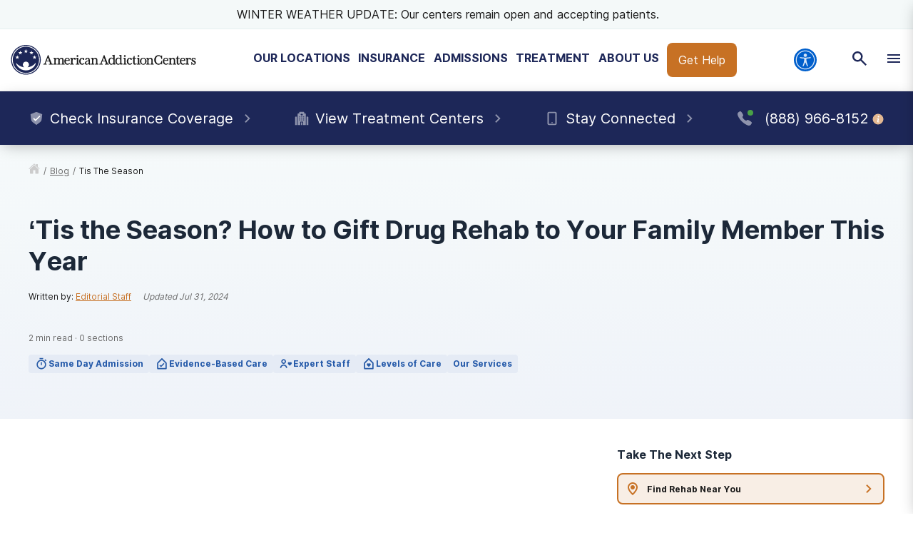

--- FILE ---
content_type: text/html; charset=utf-8
request_url: https://americanaddictioncenters.org/blog/tis-the-season
body_size: 50428
content:
<!DOCTYPE html><html lang="en"><head><meta charSet="utf-8"/><meta name="viewport" content="width=device-width"/><title>‘Tis the Season? How to Gift Drug Rehab to Your Family Member This Year | American Addiction Centers</title><meta name="description" content="Have you ever thought of paying for a loved one&#x27;s treatment as a gift? Here are a few steps to make that happen, including how to determine out-of-pocket costs, work out the details, and more."/><meta name="robots" content="index, follow, max-snippet:-1, max-image-preview:large, max-video-preview:-1"/><link rel="canonical" href="https://americanaddictioncenters.org/blog/tis-the-season"/><meta property="og:locale" content="en_US"/><meta property="og:type" content="article"/><meta property="og:title" content="‘Tis the Season? How to Gift Drug Rehab to Your Family Member This Year | American Addiction Centers"/><meta property="og:description" content="Have you ever thought of paying for a loved one&#x27;s treatment as a gift? Here are a few steps to make that happen, including how to determine out-of-pocket costs, work out the details, and more."/><meta property="og:url" content="https://americanaddictioncenters.org/blog/tis-the-season"/><meta property="og:site_name" content="American Addiction Centers"/><meta property="article:published_time" content="2018-03-19T23:08:07+00:00"/><meta property="article:modified_time" content="2024-07-31T22:09:31+00:00"/><meta property="og:image" content="https://americanaddictioncenters.org/wp-content/uploads/2022/02/aac-facebook-post-default-01.jpg"/><meta property="og:image:width" content="1200"/><meta property="og:image:height" content="630"/><meta property="og:image:type" content="image/jpeg"/><meta name="author" content="‘Tis the Season? How to Gift Drug Rehab to Your Family Member This Year"/><meta name="twitter:card" content="summary_large_image"/><meta name="twitter:creator" content="@AAC_Tweet"/><meta name="twitter:site" content="@AAC_Tweet"/><meta name="twitter:label1" content="Written by"/><meta name="twitter:data1" content="mikec"/><meta name="twitter:label2" content="Est. reading time"/><meta name="twitter:data2" content="3 minutes"/><script type="application/ld+json" class="yoast-schema-graph">{"@context":"https://schema.org","@graph":[{"@type":"WebPage","@id":"https://americanaddictioncenters.org/blog/tis-the-season","url":"https://americanaddictioncenters.org/blog/tis-the-season","name":"‘Tis the Season? How to Gift Drug Rehab to Your Family Member This Year | American Addiction Centers","isPartOf":{"@id":"https://americanaddictioncenters.org/#website"},"datePublished":"2024-07-31T22:09:31+00:00","author":{"@id":"https://americanaddictioncenters.org/#/schema/person/a68f80e91262a9e3c317dd9289dacab9"},"description":"Have you ever thought of paying for a loved one's treatment as a gift? Here are a few steps to make that happen, including how to determine out-of-pocket costs, work out the details, and more.","breadcrumb":{"@id":"https://americanaddictioncenters.org/blog/tis-the-season#breadcrumb"},"inLanguage":"en-US","potentialAction":[{"@type":"ReadAction","target":["https://americanaddictioncenters.org/blog/tis-the-season"]}]},{"@type":"BreadcrumbList","@id":"https://americanaddictioncenters.org/blog/tis-the-season#breadcrumb","itemListElement":[{"@type":"ListItem","position":1,"name":"Home","item":"https://americanaddictioncenters.org/"},{"@type":"ListItem","position":2,"name":"‘Tis the Season? How to Gift Drug Rehab to Your Family Member This Year"}]},{"@type":"WebSite","@id":"https://americanaddictioncenters.org/#website","url":"https://americanaddictioncenters.org/","name":"American Addiction Centers","description":"Where Addiction Ends and Hope Begins","potentialAction":[{"@type":"SearchAction","target":{"@type":"EntryPoint","urlTemplate":"https://americanaddictioncenters.org/?s={search_term_string}"},"query-input":"required name=search_term_string"}],"inLanguage":"en-US"},{"@type":"Person","@id":"https://americanaddictioncenters.org/#/schema/person/a68f80e91262a9e3c317dd9289dacab9","name":"mikec","image":{"@type":"ImageObject","inLanguage":"en-US","@id":"https://americanaddictioncenters.org/#/schema/person/image/","url":"https://secure.gravatar.com/avatar/60dc75b0494939ad37212d1b94780c5e?s=96&d=mm&r=g","contentUrl":"https://secure.gravatar.com/avatar/60dc75b0494939ad37212d1b94780c5e?s=96&d=mm&r=g","caption":"mikec"},"url":"https://americanaddictioncenters.org/blog/author/mikec"}]}</script><script class="breadcrumb-schema" type="application/ld+json">{"@context":"http://schema.org/","@type":"BreadcrumbList","itemListElement":[{"@type":"ListItem","position":1,"item":{"@id":"/blog","name":"blog"}},{"@type":"ListItem","position":2,"item":{"@id":"/blog/tis-the-season","name":"tis the season"}}]}</script><link rel="preload" href="https://admin.americanaddictioncenters.org/aac-common-bucket/aac-lockup-horizontal-color-v2.svg" as="image" fetchpriority="high"/><script class="byline-schema" type="application/ld+json">{"@context":"http://www.schema.org","@type":"MedicalWebPage","lastReviewed":"2024-07-31","author":{"@context":"http://schema.org","@type":["Person","ProfilePage"],"image":"https://admin.americanaddictioncenters.org/wp-content/uploads/2019/06/Content-150x150.jpg","name":"Editorial Staff","description":"The editorial staff is comprised of addiction content experts from American Addiction Centers. Our editors and medical reviewers have over a decade of cumulative experience in medical content editing and have reviewed thousands of pages for accuracy and relevance. Our reviewers...","jobTitle":"Contributor","mainEntityOfPage":{"@id":"/contributors/editorial-staff#webpage","@type":"ProfilePage","publisher":"American Addiction Centers"},"url":"/contributors/editorial-staff","worksFor":{"@type":"MedicalOrganization","name":"American Addiction Centers, Inc. (AAC)","sameAs":"https://americanaddictioncenters.org","url":"https://americanaddictioncenters.org","logo":"https://americanaddictioncenters.org/static/aac_icon.svg","telephone":"+1(888)987-1784"}}}</script><meta name="next-head-count" content="30"/><meta charSet="UTF-8"/><meta http-equiv="X-UA-Compatible" content="IE=edge"/><meta name="theme-color" content="#1D2758"/><meta name="mobile-web-app-capable" content="yes"/><meta name="format-detection" content="telephone=no"/><meta name="google-site-verification" content="-kT5n2-IRln0edUW6ZUJ-R36qpRgybeZlzwo2f5Awns"/><link rel="icon" href="/static/favicon.ico" type="image/x-icon"/><link href="https://cdn.callrail.com" rel="preconnect" crossorigin="true"/><link href="https://www.googletagmanager.com" rel="preconnect" crossorigin="true"/><link rel="preload" as="font" href="/static/fonts/inter-regular-optimized.woff2" type="font/woff2" crossorigin="anonymous"/><link rel="preload" as="font" href="/static/fonts/inter-bold-optimized.woff2" type="font/woff2" crossorigin="anonymous"/><style>
	/* latin */
	@font-face {
		font-family: 'Inter';
		font-style: normal;
		font-weight: 400;
		font-display: swap;
		src: local('Inter Regular'), local('Inter-Regular'),
			url('/static/fonts/inter-regular-optimized.woff2') format('woff2'), /* Chrome 26+, Opera 23+, Firefox 39+ */
			url('/static/fonts/inter-regular-optimized.woff') format('woff'); /* Chrome 6+, Firefox 3.6+, IE 9+, Safari 5.1+ */
	}
	/* latin */
	@font-face {
		font-family: 'Inter';
		font-style: normal;
		font-weight: bold;
		font-display: swap;
		src: local('Inter Heavy'), local('Inter-Heavy'),
			url('/static/fonts/inter-bold-optimized.woff2') format('woff2'), /* Chrome 26+, Opera 23+, Firefox 39+ */
			url('/static/fonts/inter-bold-optimized.woff') format('woff'); /* Chrome 6+, Firefox 3.6+, IE 9+, Safari 5.1+ */
	}
	* {
		margin: 0;
		padding: 0;
		box-sizing: border-box;
		-webkit-box-sizing: border-box;
	}
	html, body {
		height: 100%;
		font-family: var(--copy-font);
		color: #1C2838;
		font-size: 16px;
	}
	html {
		height: 100%;
		width: 100%;
		-webkit-font-smoothing: subpixel-antialiased;
	}

	:root {
		--black: #1a1a1a;
		--white: #ffffff;

		--title-font: Inter, -apple-system, BlinkMacSystemFont, Segoe UI, Roboto, Oxygen-Sans, Ubuntu, Cantarell, Helvetica Neue, sans-serif;
		--copy-font: Inter, -apple-system, BlinkMacSystemFont, Segoe UI, Roboto, Oxygen-Sans, Ubuntu, Cantarell, Helvetica Neue, sans-serif;
		--font-base: 16px;
		--font-base-height: 25px;

		--h1-hero-size: 48px;
		--h1-size: 40px;
		--h2-size: 32px;
		--h3-size: 24px;
		--h4-size: 16px;

		—-breakpoint: 992px;
		—-breakpoint-mobile: 420px;
		—-breakpoint-desktop: 1200px;

		--success: #49a147;
		--warning: #ffad0d;
		--error: #e35141;

		--box-shadow: 0px 5px 20px -5px rgba(0, 0, 0, 0.3);
		--box-shadow-100: 0px 1px 3px 1px rgba(0, 0, 0, 0.15),
		0px 1px 2px rgba(0, 0, 0, 0.3);

		--gray-100: #f8f8f8;
		--gray-200: #eeeeee;
		--gray-300: #cccccc;
		--gray-400: #6a6a6a;
		--gray-500: #1a1a1a;

		--primary: #1d2758;
		--primary-100: #e4e5eb;
		--primary-200: #8e93ac;
		--primary-300: #1d2758;
		--primary-400: #151d47;


		--secondary: #eff6f7;
		--secondary-100: #E5EBF5;
		--secondary-200: #92ACD3;
		--secondary-300: #2459A9;
		--secondary-400: #163E8F;

		--tertiary: #2459a9;
		--tertiary-100: #FAFCFD;
		--tertiary-200: #F4F9F9;
		--tertiary-300: #EFF6F7;
		--tertiary-400: #E4EFF1;

		--interactive: #c77124;
		--interactive-100: #f8eee5;
		--interactive-200: #e3b892;
		--interactive-300: #c77124;
		--interactive-400: #ba5e1b;

		--accent-200: #F4F9F9;

		--focus: #005FCC;

		--gradient-100: linear-gradient(183.11deg, rgba(248, 238, 229, 0.4) 2.57%, rgba(229, 235, 245, 0.4) 97.42%);
		--gradient-200: linear-gradient(90deg, #EFF6F7 0.02%, #F8EEE5 99.96%);
	}

	h1 {
		font-family: var(--title-font);
		font-weight: bold;
		font-size: 36px;
		line-height: 44px;
	}
	h2 {
		font-family: var(--title-font);
		font-weight: bold;
		font-size: 30px;
		line-height: 40px;
		margin: 30px 0 24px;
	}
	h3 {
		font-family: var(--title-font);
		font-weight: bold;
		font-size: 24px;
		line-height: 32px;
		margin: 30px 0 24px;
	}
	h4 {
		font-family: var(--title-font);
		font-weight: bold;
		font-size: 20px;
		line-height: 32px;
	}

	p, span, a {
		font-family: var(--copy-font);
	}
	p {
		font-size: 16px;
		line-height: 25px;
		margin: 26px 0;
	}
	a {
		color: var(--interactive);
	}


	/* Same styles as p but can be used on <div>s */
	.bold{
		font-weight: bold;
	}
	.text-4xl {
		font-size: 36px;
		line-height: 44px;
	}
	.text-3xl {
		font-size: 30px;
		line-height: 40px;
	}
	.text-2xl {
		font-size: 24px;
		line-height: 32px;
	}
	.text-xl {
		font-size: 20px;
		line-height: 32px;
	}
	.text-lg {
		font-size: 18px;
		line-height: 28px;
	}
	.text-base {
		font-size: 16px;
		line-height: 24px;
	}
	.text-sm {
		font-size: 14px;
		line-height: 20px;
	}
	.text-xs {
		font-size: 12px;
		line-height: 16px;
	}
	.text-xxs {
		font-size: 10px;
		line-height: 16px;
	}









	button a {
		text-decoration: none;
		color: inherit;
	}
	blockquote {
		font-size: 23px;
		letter-spacing: -0.3px;
		line-height: 34px;
	}
	button {
		font-family: var(--copy-font);
		font-size: 12px;
		letter-spacing: 0;
		line-height: 15px;
		text-align: center;
		padding: 15px;
	}
	input, textarea {
		padding: 5px 10px;
		border: 1px solid var(--gray-300);
		display: block;
		font-size: 16px;
	}
	label {
		font-family: var(--copy-font);
		font-size: 14px;
		display: inline-block;
		padding-bottom: 5px;
	}
	iframe {
		max-width: 100%;
	}
	img {
		vertical-align: middle;
		max-width: 100%;
		height: auto;
	}
	ul, ol {
		padding: 0 0 0 20px;
		margin: 10px 0;
		line-height: 1.6;
	}

	ol li {
		padding-left: 10px;
	}

	hr {
		margin: 50px 0;
		border: 1px solid #f0f0f0;
	}

	.error-message {
		color: var(--error);
		padding-top: 10px;
		font-size: 13px;
		font-weight: bold;
	}

	/* Make clicks pass-through */
	#nprogress {
		pointer-events: none;
	}

	#nprogress .bar {
		background: #337fbd;

		position: fixed;
		z-index: 1031;
		top: 0;
		left: 0;

		width: 100%;
		height: 2px;
	}

	/* Fancy blur effect */
	#nprogress .peg {
		display: block;
		position: absolute;
		right: 0px;
		width: 100px;
		height: 100%;
		box-shadow: 0 0 10px #337fbd, 0 0 5px #337fbd;
		opacity: 1;

		-webkit-transform: rotate(3deg) translate(0px, -4px);
		-ms-transform: rotate(3deg) translate(0px, -4px);
		transform: rotate(3deg) translate(0px, -4px);
	}

	/* Remove these to get rid of the spinner */
	#nprogress .spinner {
		display: block;
		position: fixed;
		z-index: 1031;
		top: 15px;
		right: 15px;
	}

	#nprogress .spinner-icon {
		width: 18px;
		height: 18px;
		box-sizing: border-box;

		border: solid 2px transparent;
		border-top-color: #29d;
		border-left-color: #29d;
		border-radius: 50%;

		-webkit-animation: nprogress-spinner 400ms linear infinite;
		animation: nprogress-spinner 400ms linear infinite;
	}

	.nprogress-custom-parent {
		overflow: hidden;
		position: relative;
	}

	.nprogress-custom-parent #nprogress .spinner,
	.nprogress-custom-parent #nprogress .bar {
		position: absolute;
	}
	.bcFloat,
	.widget-floating__teaser {
		display: none !important;
	}
	@-webkit-keyframes nprogress-spinner {
		0% {
			-webkit-transform: rotate(0deg);
		}
		100% {
			-webkit-transform: rotate(360deg);
		}
	}
	@keyframes nprogress-spinner {
		0% {
			transform: rotate(0deg);
		}
		100% {
			transform: rotate(360deg);
		}
	}

	/* font_awesome styles */
	.fa,.fab,.fal,.far,.fas {
		-moz-osx-font-smoothing: grayscale;
		-webkit-font-smoothing: antialiased;
		display: inline-block;
		font-style: normal;
		font-variant: normal;
		text-rendering: auto;
		line-height: 1
	}
	</style><script>(function(w,d,s,l,i){w[l]=w[l]||[];w[l].push({'gtm.start':
							new Date().getTime(),event:'gtm.js'});var f=d.getElementsByTagName(s)[0],
							j=d.createElement(s),dl=l!='dataLayer'?'&l='+l:'';j.async=true;j.src=
							'https://www.googletagmanager.com/gtm.js?id='+i+dl;f.parentNode.insertBefore(j,f);
							})(window,document,'script','dataLayer','GTM-TZPWMT');</script><noscript data-n-css=""></noscript><script defer="" nomodule="" src="/_next/static/chunks/polyfills-42372ed130431b0a.js"></script><script src="/_next/static/chunks/webpack-85a1052b8f192e61.js" defer=""></script><script src="/_next/static/chunks/framework-945b357d4a851f4b.js" defer=""></script><script src="/_next/static/chunks/main-0293b1b6f27a990b.js" defer=""></script><script src="/_next/static/chunks/pages/_app-059f9c360ba0ebe1.js" defer=""></script><script src="/_next/static/chunks/5675-34dec35de85b2a2f.js" defer=""></script><script src="/_next/static/chunks/2875-a6b4d22ae5b0671b.js" defer=""></script><script src="/_next/static/chunks/6633-69663cbff54e4e85.js" defer=""></script><script src="/_next/static/chunks/9577-bd98e08ce99b5cc1.js" defer=""></script><script src="/_next/static/chunks/8634-6d929d48e2c3ce81.js" defer=""></script><script src="/_next/static/chunks/8061-a836e640f6efe0ae.js" defer=""></script><script src="/_next/static/chunks/7615-a885323e2e479d0c.js" defer=""></script><script src="/_next/static/chunks/7928-9bd039b157580946.js" defer=""></script><script src="/_next/static/chunks/6697-ccc83d5e25c0f641.js" defer=""></script><script src="/_next/static/chunks/4840-5b5667f21b146bef.js" defer=""></script><script src="/_next/static/chunks/4694-7b46b089ddfbcdaf.js" defer=""></script><script src="/_next/static/chunks/7357-a0520018e1c138e2.js" defer=""></script><script src="/_next/static/chunks/8953-66b3df355b00bd2d.js" defer=""></script><script src="/_next/static/chunks/9127-b78f2a1a0bbd8e6a.js" defer=""></script><script src="/_next/static/chunks/5371-8e901e6cd48678f1.js" defer=""></script><script src="/_next/static/chunks/259-3d16fee59d3bb172.js" defer=""></script><script src="/_next/static/chunks/pages/blog/%5B...pathname%5D-ca772c05b3f8ebe6.js" defer=""></script><script src="/_next/static/35l1pJvNO9oWI1USueH1Q/_buildManifest.js" defer=""></script><script src="/_next/static/35l1pJvNO9oWI1USueH1Q/_ssgManifest.js" defer=""></script><style id="__jsx-2805688792">#drift-frame-controller{z-index:20!important;bottom:15px!important}#drift-frame-chat{bottom:0px!important}@media screen and (min-width:992px){#drift-frame-chat{bottom:0px!important;z-index:20!important}}</style><style id="__jsx-2512207080">div.jsx-2512207080{display:none}@media screen and (min-width:992px){div.jsx-2512207080{display:block}}</style><style id="__jsx-3940171898">div.jsx-3940171898{display:block}@media screen and (min-width:992px){div.jsx-3940171898{display:none}}</style><style id="__jsx-1696015446">.site-search.jsx-1696015446{border:none;-webkit-border-radius:0;-moz-border-radius:0;border-radius:0;width:100%;background:#fff;-webkit-box-shadow:var(--box-shadow);-moz-box-shadow:var(--box-shadow);box-shadow:var(--box-shadow)}@media screen and (min-width:992px){.site-search.jsx-1696015446{-webkit-box-shadow:var(--box-shadow);-moz-box-shadow:var(--box-shadow);box-shadow:var(--box-shadow);border:1px solid var(--gray-200);-webkit-border-radius:8px;-moz-border-radius:8px;border-radius:8px;max-width:770px}}.site-search.jsx-1696015446 form.jsx-1696015446{display:-webkit-box;display:-webkit-flex;display:-moz-box;display:-ms-flexbox;display:flex;-webkit-box-pack:justify;-webkit-justify-content:space-between;-moz-box-pack:justify;-ms-flex-pack:justify;justify-content:space-between;grid-gap:8px;background:var(--gray-100);padding:0}@media screen and (min-width:992px){.site-search.jsx-1696015446 form.jsx-1696015446{background:#fff;padding:16px}}.site-search.jsx-1696015446 input.jsx-1696015446{width:100%;background:var(--gray-100);font-size:14px}@media screen and (min-width:992px){.site-search.jsx-1696015446 input.jsx-1696015446{min-width:400px;background:#fff;font-size:18px}}.site-search.jsx-1696015446 input.error.jsx-1696015446{border:1px solid var(--warning)}.site-search.jsx-1696015446 input.jsx-1696015446,.site-search.jsx-1696015446 input.jsx-1696015446:active,.site-search.jsx-1696015446 input.jsx-1696015446:focus{border:none;outline:none}</style><style id="__jsx-ff985dc44b317da6">.userway.jsx-ff985dc44b317da6{background:var(--focus,#005fcc);width:32px;height:32px;-webkit-border-radius:100%;-moz-border-radius:100%;border-radius:100%;display:-webkit-box;display:-webkit-flex;display:-moz-box;display:-ms-flexbox;display:flex;-webkit-box-align:center;-webkit-align-items:center;-moz-box-align:center;-ms-flex-align:center;align-items:center;-webkit-box-pack:center;-webkit-justify-content:center;-moz-box-pack:center;-ms-flex-pack:center;justify-content:center;cursor:pointer}</style><style id="__jsx-2c5fd1410463f675">.cta__trigger.jsx-2c5fd1410463f675{background:var(--gray-500);color:#fff;display:-webkit-box;display:-webkit-flex;display:-moz-box;display:-ms-flexbox;display:flex;-webkit-box-align:center;-webkit-align-items:center;-moz-box-align:center;-ms-flex-align:center;align-items:center;-webkit-box-pack:center;-webkit-justify-content:center;-moz-box-pack:center;-ms-flex-pack:center;justify-content:center;grid-gap:4px;height:56px;cursor:pointer;border-bottom:1px solid var(--gray-400)}.cta.jsx-2c5fd1410463f675{position:relative}.cta__content.jsx-2c5fd1410463f675{position:fixed;top:266px;bottom:0;overflow-y:scroll;z-index:100}</style><style id="__jsx-858100468">.main-menu.jsx-858100468{background:#fff;overflow-y:scroll;-webkit-transform:translatex(100%);-moz-transform:translatex(100%);-ms-transform:translatex(100%);-o-transform:translatex(100%);transform:translatex(100%);position:relative;height:0;z-index:50}.main-menu.show.jsx-858100468{width:100%;height:0px;-webkit-transform:translatex(0);-moz-transform:translatex(0);-ms-transform:translatex(0);-o-transform:translatex(0);transform:translatex(0)}.main-menu.jsx-858100468 ul.jsx-858100468{padding:0;margin:0}.main-menu__item.jsx-858100468{display:-webkit-box;display:-webkit-flex;display:-moz-box;display:-ms-flexbox;display:flex;-webkit-box-align:center;-webkit-align-items:center;-moz-box-align:center;-ms-flex-align:center;align-items:center;-webkit-box-pack:justify;-webkit-justify-content:space-between;-moz-box-pack:justify;-ms-flex-pack:justify;justify-content:space-between;padding:16px}.main-menu__item.jsx-858100468:hover{cursor:pointer;background:var(--interactive-100)}.main-menu.jsx-858100468::-webkit-scrollbar{width:5px}.main-menu.jsx-858100468::-webkit-scrollbar-track{background:var(--interactive-100);-webkit-border-radius:2em;-moz-border-radius:2em;border-radius:2em}.main-menu.jsx-858100468::-webkit-scrollbar-thumb{background:var(--interactive-200);-webkit-border-radius:2em;-moz-border-radius:2em;border-radius:2em}</style><style id="__jsx-1315717011">a.jsx-1315717011{text-decoration:none}@media screen and (min-width:992px){a.jsx-1315717011{color:var(--tertiary)}}.providers__link.jsx-1315717011{display:-webkit-box;display:-webkit-flex;display:-moz-box;display:-ms-flexbox;display:flex;-webkit-box-align:center;-webkit-align-items:center;-moz-box-align:center;-ms-flex-align:center;align-items:center}</style><style id="__jsx-552506095">.sub-menu.jsx-552506095{background:#fff;overflow-y:auto;-webkit-transform:translatex(100%);-moz-transform:translatex(100%);-ms-transform:translatex(100%);-o-transform:translatex(100%);transform:translatex(100%);position:relative;z-index:50;height:0px}.sub-menu.show.jsx-552506095{width:100%;-webkit-transform:translatex(0);-moz-transform:translatex(0);-ms-transform:translatex(0);-o-transform:translatex(0);transform:translatex(0)}.sub-menu__accordions.jsx-552506095{padding:16px}.sub-menu__link-bank.jsx-552506095{display:none}.sub-menu__link-bank.show.jsx-552506095{display:block}ul.jsx-552506095{margin:0;padding:0;list-style:none}li.jsx-552506095{margin-bottom:16px}a.jsx-552506095{color:var(--interactive);text-decoration:none}.sub-menu.jsx-552506095::-webkit-scrollbar{width:5px}.sub-menu.jsx-552506095::-webkit-scrollbar-track{background:var(--interactive-100);-webkit-border-radius:2em;-moz-border-radius:2em;border-radius:2em}.sub-menu.jsx-552506095::-webkit-scrollbar-thumb{background:var(--interactive-200);-webkit-border-radius:2em;-moz-border-radius:2em;border-radius:2em}.sub-menu__search.jsx-552506095{padding:16px}.sub-menu__location--title.jsx-552506095{font-weight:bold;margin:24px 0;padding-bottom:8px}.sub-menu__location--image.jsx-552506095{position:relative;display:block;height:38px;max-width:-webkit-fit-content;max-width:-moz-fit-content;max-width:fit-content}.sub-menu__location--link.jsx-552506095{font-size:14px;display:grid;grid-template-columns:40px auto;grid-gap:8px;-webkit-box-align:center;-webkit-align-items:center;-moz-box-align:center;-ms-flex-align:center;align-items:center;color:var(--gray-500)}.secondary-nav-desktop__outpatient.jsx-552506095{text-align:center;margin-top:8px;padding:0 15px}.sub-menu__location-container.jsx-552506095{display:-webkit-box;display:-webkit-flex;display:-moz-box;display:-ms-flexbox;display:flex;border-bottom:1px solid var(--gray-200);height:60px;margin-bottom:10px}.sub-menu__location--favicon.jsx-552506095{margin:24px 0;padding-bottom:8px;padding-left:10px}.closest-to-you.jsx-552506095{border:3px solid var(--warning);-webkit-border-radius:8px;-moz-border-radius:8px;border-radius:8px}.closest-to-you__text.jsx-552506095{background:#ffad0d;font-size:12px;line-height:16px;font-weight:bold;width:120px;height:24px;text-align:center;padding:4px 16px;-webkit-border-top-left-radius:5px;-moz-border-radius-topleft:5px;border-top-left-radius:5px;-webkit-border-bottom-right-radius:8px;-moz-border-radius-bottomright:8px;border-bottom-right-radius:8px}.show-closest.jsx-552506095{padding:0 16px}.show-closest.jsx-552506095>.sub-menu__location-container.jsx-552506095{border-bottom:none}.nav-cta__container.jsx-552506095{padding-right:16px}</style><style id="__jsx-2214624863">.nav__drawer.jsx-2214624863{background:#fff;-webkit-transform:translatex(100%);-moz-transform:translatex(100%);-ms-transform:translatex(100%);-o-transform:translatex(100%);transform:translatex(100%);top:0px;right:0;bottom:0;position:fixed;overflow-y:hidden;overflow-x:hidden;z-index:50;max-width:100%}@media screen and (min-width:992px){.nav__drawer.jsx-2214624863{max-width:450px;-webkit-box-shadow:var(--box-shadow);-moz-box-shadow:var(--box-shadow);box-shadow:var(--box-shadow)}}.nav__drawer.show.jsx-2214624863{-webkit-transform:translatex(0);-moz-transform:translatex(0);-ms-transform:translatex(0);-o-transform:translatex(0);transform:translatex(0);-webkit-transition:all.2s ease-in;-moz-transition:all.2s ease-in;-o-transition:all.2s ease-in;transition:all.2s ease-in;width:100%}.nav__drawer--header.jsx-2214624863{width:100%;height:210px;position:relative}.nav__back.jsx-2214624863{background:var(--primary);color:#fff;padding:16px;position:absolute;top:0;width:100%;cursor:pointer}.nav__back.jsx-2214624863 div.jsx-2214624863{display:-webkit-box;display:-webkit-flex;display:-moz-box;display:-ms-flexbox;display:flex;-webkit-box-align:center;-webkit-align-items:center;-moz-box-align:center;-ms-flex-align:center;align-items:center}.nav__back.jsx-2214624863 span.jsx-2214624863{margin-left:14px;text-transform:uppercase;font-size:12px}.nav__search.jsx-2214624863{position:absolute;top:54px;width:100%}.nav__menu.jsx-2214624863{position:relative;height:100%;overflow:hidden}.nav__menu--title.jsx-2214624863{position:absolute;top:142px;width:100%;padding:16px;font-size:24px;font-weight:bold;display:-webkit-box;display:-webkit-flex;display:-moz-box;display:-ms-flexbox;display:flex}.nav__menu--title.jsx-2214624863>div.jsx-2214624863:first-child{margin-right:16px}.nav__menu--title.jsx-2214624863>.userway-container.jsx-2214624863{position:relative}</style><style id="__jsx-1340042679">.nav-triggers.jsx-1340042679{position:relative}.nav-triggers__container.jsx-1340042679{display:grid;grid-template-columns:1fr 1fr 1fr;-webkit-box-pack:center;-webkit-justify-content:center;-moz-box-pack:center;-ms-flex-pack:center;justify-content:center;text-align:center;-webkit-box-align:center;-webkit-align-items:center;-moz-box-align:center;-ms-flex-align:center;align-items:center;min-width:100%}.nav-triggers__container.jsx-1340042679>div.jsx-1340042679{width:100%;display:-webkit-box;display:-webkit-flex;display:-moz-box;display:-ms-flexbox;display:flex;height:55px;-webkit-box-align:center;-webkit-align-items:center;-moz-box-align:center;-ms-flex-align:center;align-items:center;-webkit-box-pack:center;-webkit-justify-content:center;-moz-box-pack:center;-ms-flex-pack:center;justify-content:center}.nav-triggers__search.jsx-1340042679{position:fixed;padding:16px;background:#fff;min-width:100%;left:0;border-bottom:1px solid var(--gray-300);z-index:-1;-webkit-transition:all.25s;-moz-transition:all.25s;-o-transition:all.25s;transition:all.25s;-webkit-transform:translatey(-100%);-moz-transform:translatey(-100%);-ms-transform:translatey(-100%);-o-transform:translatey(-100%);transform:translatey(-100%)}.nav-triggers__search.show.jsx-1340042679{background:#fff;-webkit-transform:translateY(53%);-moz-transform:translateY(53%);-ms-transform:translateY(53%);-o-transform:translateY(53%);transform:translateY(53%)}</style><style id="__jsx-4e87f803f27aa40d">.mobile-nav__logo.jsx-4e87f803f27aa40d{display:block;max-width:240px;height:100%;position:relative;margin-right:4px;margin:0 8px}.mobile-nav__header.jsx-4e87f803f27aa40d{height:56px;background:#fff;display:grid;grid-template-columns:1fr 1fr;grid-gap:4px;-webkit-box-align:center;-webkit-align-items:center;-moz-box-align:center;-ms-flex-align:center;align-items:center;z-index:100;border-bottom:1px solid var(--gray-200)}.mobile-nav__header.jsx-4e87f803f27aa40d>div.jsx-4e87f803f27aa40d{position:relative;height:56px;max-width:100%}</style><style id="__jsx-794844201">a.jsx-794844201{color:var(--tertiary);text-decoration:none}.secondary-nav-desktop.jsx-794844201{position:absolute;width:100%;background:#fff;z-index:30;max-width:1380px;margin:0 auto;left:0;right:0;display:grid;grid-template-columns:1fr 3fr;height:0;top:146px;overflow:hidden;-webkit-border-radius:0 0 8px 8px;-moz-border-radius:0 0 8px 8px;border-radius:0 0 8px 8px;border:0;border-top:0}@media screen and (max-width:1380px){.secondary-nav-desktop.jsx-794844201{max-width:100%}}.secondary-nav-desktop__sidebar.jsx-794844201{padding:24px;border-right:1px solid var(--primary);background:#fff;border-left:1px solid var(--gray-300);border-bottom:1px solid var(--gray-300);-webkit-border-radius:0 0 0 8px;-moz-border-radius:0 0 0 8px;border-radius:0 0 0 8px}.secondary-nav-desktop__menu.jsx-794844201{display:block;padding:16px;background:var(--gray-100);-webkit-border-radius:0 0 8px 0;-moz-border-radius:0 0 8px 0;border-radius:0 0 8px 0}.menu__sections.jsx-794844201{display:-webkit-box;display:-webkit-flex;display:-moz-box;display:-ms-flexbox;display:flex;-webkit-box-orient:vertical;-webkit-box-direction:normal;-webkit-flex-flow:column wrap;-moz-box-orient:vertical;-moz-box-direction:normal;-ms-flex-flow:column wrap;flex-flow:column wrap;max-height:70vh;max-width:100%;overflow:auto}.menu__section.jsx-794844201{list-style:none;background:var(--gray-100);border-left:2px solid var(--primary);max-height:auto;padding:0 24px 0 8px;margin-bottom:24px;max-width:-webkit-fit-content;max-width:-moz-fit-content;max-width:fit-content;display:block}.menu__section-closest-to-you.jsx-794844201{border:3px solid var(--warning);-webkit-border-radius:8px;-moz-border-radius:8px;border-radius:8px;list-style:none;margin-bottom:24px;max-width:463px;margin-right:15px}.menu__section--title.jsx-794844201{font-size:18px;font-weight:bold;margin-bottom:16px;max-width:350px;padding-right:15px}.menu__section--links.jsx-794844201{list-style:none;margin:0;padding:0;max-height:100%}.menu__section--links.columns-3.jsx-794844201{columns:3;-webkit-columns:3;-moz-columns:3}.menu__section--links.columns-2.jsx-794844201{columns:2;-webkit-columns:2;-moz-columns:2}.menu__section--link.jsx-794844201{margin:0 16px 8px 0}.secondary-nav-desktop__search.jsx-794844201{border-left:1px solid var(--primary);display:-webkit-box;display:-webkit-flex;display:-moz-box;display:-ms-flexbox;display:flex;-webkit-box-align:center;-webkit-align-items:center;-moz-box-align:center;-ms-flex-align:center;align-items:center;-webkit-box-pack:center;-webkit-justify-content:center;-moz-box-pack:center;-ms-flex-pack:center;justify-content:center}.sub-menu.jsx-794844201{display:none}.sub-menu__location--image.jsx-794844201{position:relative;display:block;height:38px;max-width:-webkit-fit-content;max-width:-moz-fit-content;max-width:fit-content}.menu__sections.jsx-794844201::-webkit-scrollbar{width:5px;height:5px}.menu__sections.jsx-794844201::-webkit-scrollbar-track{background:var(--gray-100);-webkit-border-radius:2em;-moz-border-radius:2em;border-radius:2em}.menu__sections.jsx-794844201::-webkit-scrollbar-thumb{background:var(--gray-300);-webkit-border-radius:2em;-moz-border-radius:2em;border-radius:2em}.sub-menu__location--link.jsx-794844201{font-size:14px}.secondary-nav-desktop__outpatient.jsx-794844201{text-align:center;margin-top:16px;font-weight:700}.menu__section-title_container.jsx-794844201{display:-webkit-box;display:-webkit-flex;display:-moz-box;display:-ms-flexbox;display:flex}.sub-menu__location--favicon.jsx-794844201{padding-right:10px}.closest-to-you__text.jsx-794844201{background:#ffad0d;font-size:12px;line-height:16px;font-weight:bold;width:120px;height:24px;text-align:center;padding:4px 16px;-webkit-border-top-left-radius:4px;-moz-border-radius-topleft:4px;border-top-left-radius:4px;-webkit-border-bottom-right-radius:8px;-moz-border-radius-bottomright:8px;border-bottom-right-radius:8px}.show-closest.jsx-794844201{padding:0 16px}.show-closest-container.jsx-794844201{padding-left:15px;padding-top:15px}.hovered-container.jsx-794844201{margin-top:16px;width:330px;height:auto}.hovered-image.jsx-794844201{position:relative;width:100%;height:160px;-webkit-border-radius:8px;-moz-border-radius:8px;border-radius:8px;overflow:hidden;margin-left:15px}.hovered-title.jsx-794844201{margin-top:16px;margin-left:15px;font-weight:bold;font-size:15px;text-align:center;white-space:nowrap;height:44px;display:-webkit-box;display:-webkit-flex;display:-moz-box;display:-ms-flexbox;display:flex;-webkit-box-align:center;-webkit-align-items:center;-moz-box-align:center;-ms-flex-align:center;align-items:center;-webkit-box-pack:center;-webkit-justify-content:center;-moz-box-pack:center;-ms-flex-pack:center;justify-content:center;overflow:hidden;white-space:normal}.nav-cta.jsx-794844201{width:330px}</style><style id="__jsx-a65ba7eaddcd0435">.tooltip-wrapper.jsx-a65ba7eaddcd0435:hover{cursor:pointer}.tooltip-content.jsx-a65ba7eaddcd0435{max-height:300px;overflow:auto}.tooltip-content.jsx-a65ba7eaddcd0435::-webkit-scrollbar{width:3px}.tooltip-content.jsx-a65ba7eaddcd0435::-webkit-scrollbar-track{background:var(--gray-200);-webkit-border-radius:10px;-moz-border-radius:10px;border-radius:10px}.tooltip-content.jsx-a65ba7eaddcd0435::-webkit-scrollbar-thumb{background:var(--gray-300);-webkit-border-radius:10px;-moz-border-radius:10px;border-radius:10px}.react-tooltip-lite{background:#fff;-webkit-border-radius:8px;-moz-border-radius:8px;border-radius:8px;border:1px solid var(--gray-300);-webkit-box-shadow:var(--box-shadow);-moz-box-shadow:var(--box-shadow);box-shadow:var(--box-shadow);padding:16px!important;max-width:330px!important}.arrow-content-tooltip .react-tooltip-lite-down-arrow svg{-webkit-transform:translatey(3px);-moz-transform:translatey(3px);-ms-transform:translatey(3px);-o-transform:translatey(3px);transform:translatey(3px)}.arrow-content-tooltip .react-tooltip-lite-right-arrow svg{-webkit-transform:rotate(270deg)translatey(-4px)translatex(-4px);-moz-transform:rotate(270deg)translatey(-4px)translatex(-4px);-ms-transform:rotate(270deg)translatey(-4px)translatex(-4px);-o-transform:rotate(270deg)translatey(-4px)translatex(-4px);transform:rotate(270deg)translatey(-4px)translatex(-4px)}.arrow-content-tooltip .react-tooltip-lite-up-arrow svg{-webkit-transform:rotate(180deg)translatey(1px);-moz-transform:rotate(180deg)translatey(1px);-ms-transform:rotate(180deg)translatey(1px);-o-transform:rotate(180deg)translatey(1px);transform:rotate(180deg)translatey(1px)}.arrow-content-tooltip .react-tooltip-lite-left-arrow svg{-webkit-transform:rotate(90deg)translatey(5px)translatex(4px);-moz-transform:rotate(90deg)translatey(5px)translatex(4px);-ms-transform:rotate(90deg)translatey(5px)translatex(4px);-o-transform:rotate(90deg)translatey(5px)translatex(4px);transform:rotate(90deg)translatey(5px)translatex(4px)}</style><style id="__jsx-4128303978">.tooltip__text.jsx-4128303978{color:var(--gray-500)}.tooltip__call.jsx-4128303978{display:-webkit-box;display:-webkit-flex;display:-moz-box;display:-ms-flexbox;display:flex;-webkit-box-align:center;-webkit-align-items:center;-moz-box-align:center;-ms-flex-align:center;align-items:center;-webkit-box-pack:center;-webkit-justify-content:center;-moz-box-pack:center;-ms-flex-pack:center;justify-content:center}.tooltip__call.jsx-4128303978>span.jsx-4128303978{font-size:12px;font-weight:bold}.tooltip__inner.jsx-4128303978{font-size:12px;max-width:200px}.tooltip__list.jsx-4128303978>li.jsx-4128303978{text-align:left;font-size:12px;margin:0}.tooltip__icon.jsx-4128303978{display:-webkit-box;display:-webkit-flex;display:-moz-box;display:-ms-flexbox;display:flex;-webkit-box-align:center;-webkit-align-items:center;-moz-box-align:center;-ms-flex-align:center;align-items:center;margin-left:5px}</style><style id="__jsx-1dfa24512b4aa769">.button-phone.jsx-1dfa24512b4aa769{text-align:center;width:-webkit-fit-content;width:-moz-fit-content;width:fit-content;max-width:100%}.tooltip.jsx-1dfa24512b4aa769{display:-webkit-box;display:-webkit-flex;display:-moz-box;display:-ms-flexbox;display:flex;text-align:center;-webkit-box-align:center;-webkit-align-items:center;-moz-box-align:center;-ms-flex-align:center;align-items:center;-webkit-box-pack:center;-webkit-justify-content:center;-moz-box-pack:center;-ms-flex-pack:center;justify-content:center;font-size:12px;font-weight:bold;margin:4px auto 0 auto}.button__copy.jsx-1dfa24512b4aa769{display:-webkit-box;display:-webkit-flex;display:-moz-box;display:-ms-flexbox;display:flex;-webkit-box-align:center;-webkit-align-items:center;-moz-box-align:center;-ms-flex-align:center;align-items:center;-webkit-box-pack:center;-webkit-justify-content:center;-moz-box-pack:center;-ms-flex-pack:center;justify-content:center;grid-gap:5px}.button__copy.jsx-1dfa24512b4aa769>div.jsx-1dfa24512b4aa769:nth-child(2){min-width:114px}</style><style id="__jsx-271864050">.get-help.jsx-271864050{background:#fff;display:grid;grid-template-columns:repeat(4,1fr);position:absolute;width:100%;z-index:30;max-width:1170px;margin:0 auto;left:0;right:0;height:auto;width:100%;top:128px;-webkit-border-radius:0 0 8px 8px;-moz-border-radius:0 0 8px 8px;border-radius:0 0 8px 8px;border-right:1px solid var(--gray-300);border-bottom:1px solid var(--gray-300);border-left:1px solid var(--gray-300);padding:40px 24px;text-align:center}.get-help__title.jsx-271864050{font-size:18px;margin-bottom:24px;color:var(--primary-500);font-weight:bold}.get-help__copy.jsx-271864050{margin-bottom:24px;line-height:24px}</style><style id="__jsx-1431396005">.help-menu.get-help{display:none}.help-button:hover+.help-menu.get-help,.help-menu.get-help:hover{display:grid}.help-menu.get-help:before{content:"";position:absolute;bottom:100%;left:0;display:block;width:100%;height:20px}body.aac .next-steps-nav__desktop{-webkit-box-shadow:none!important;-moz-box-shadow:none!important;box-shadow:none!important}.desktop-nav.jsx-1431396005{padding:0 15px;border-bottom:1px solid var(--gray-200);height:87px}.desktop-nav__container.jsx-1431396005{max-width:1440px;margin:0 auto;display:grid;grid-template-columns:260px 1fr auto;grid-gap:80px;-webkit-box-pack:justify;-webkit-justify-content:space-between;-moz-box-pack:justify;-ms-flex-pack:justify;justify-content:space-between;height:100%;-webkit-box-align:center;-webkit-align-items:center;-moz-box-align:center;-ms-flex-align:center;align-items:center}.desktop-nav__logo.jsx-1431396005{position:relative;height:50px;min-width:260px;margin-right:400px}.desktop-nav__right.jsx-1431396005{display:grid;grid-template-columns:auto auto;-webkit-box-align:center;-webkit-align-items:center;-moz-box-align:center;-ms-flex-align:center;align-items:center}.desktop-nav__icons.jsx-1431396005{display:grid;grid-template-columns:repeat(4,auto);-webkit-box-align:center;-webkit-align-items:center;-moz-box-align:center;-ms-flex-align:center;align-items:center;-webkit-box-pack:justify;-webkit-justify-content:space-between;-moz-box-pack:justify;-ms-flex-pack:justify;justify-content:space-between;grid-gap:24px}.desktop-nav__items.jsx-1431396005{display:-webkit-box;display:-webkit-flex;display:-moz-box;display:-ms-flexbox;display:flex;grid-gap:16px;-webkit-box-align:center;-webkit-align-items:center;-moz-box-align:center;-ms-flex-align:center;align-items:center;-webkit-box-pack:justify;-webkit-justify-content:space-between;-moz-box-pack:justify;-ms-flex-pack:justify;justify-content:space-between;margin:0 auto;min-width:100%;height:100%}.desktop-nav__item.jsx-1431396005{border-bottom:2px solid#fff;padding-bottom:4px;text-align:center;color:var(--primary);font-size:16px;font-weight:bold;text-transform:uppercase;cursor:pointer;position:relative}.desktop-nav__item.jsx-1431396005:before{content:"";display:block;position:absolute;top:100%;left:0;width:100%;height:50px}.desktop-nav__toggle.jsx-1431396005{height:100%;display:-webkit-box;display:-webkit-flex;display:-moz-box;display:-ms-flexbox;display:flex;-webkit-box-align:center;-webkit-align-items:center;-moz-box-align:center;-ms-flex-align:center;align-items:center}.desktop-nav__toggle.jsx-1431396005.jsx-1431396005:hover{}.desktop-nav__toggle.jsx-1431396005.jsx-1431396005:hover .desktop-nav__item.jsx-1431396005{border-bottom:2px solid var(--primary)}.desktop-nav__get-help.jsx-1431396005{height:100%;display:-webkit-box;display:-webkit-flex;display:-moz-box;display:-ms-flexbox;display:flex;-webkit-box-align:center;-webkit-align-items:center;-moz-box-align:center;-ms-flex-align:center;align-items:center}.desktop-nav__toggle:hover .secondary-nav-desktop,.desktop-nav__toggle:has(.desktop-nav__trigger:checked) .secondary-nav-desktop{height:auto!important;background:var(--gray-100)!important;border:1px solid var(--gray-200)!important}@media screen and (max-width:1380px){.desktop-nav__toggle:hover .secondary-nav-desktop,.desktop-nav__toggle:has(.desktop-nav__trigger:checked) .secondary-nav-desktop{max-height:75vh}}.desktop-nav__toggle:hover .secondary-nav-desktop .sub-menu,.desktop-nav__toggle:has(.desktop-nav__trigger:checked) .secondary-nav-desktop .sub-menu{display:block!important}</style><style id="__jsx-5442d552e90561b">.button--hidden.jsx-5442d552e90561b{opacity:0;-webkit-transition:all 200ms ease;-moz-transition:all 200ms ease;-o-transition:all 200ms ease;transition:all 200ms ease}.button--visible.jsx-5442d552e90561b{opacity:1;-webkit-transition:all 200ms ease;-moz-transition:all 200ms ease;-o-transition:all 200ms ease;transition:all 200ms ease}div.jsx-5442d552e90561b{display:-webkit-box;display:-webkit-flex;display:-moz-box;display:-ms-flexbox;display:flex;-webkit-box-orient:vertical;-webkit-box-direction:normal;-webkit-flex-direction:column;-moz-box-orient:vertical;-moz-box-direction:normal;-ms-flex-direction:column;flex-direction:column;position:fixed;z-index:12;bottom:90px;left:10px}button.jsx-5442d552e90561b{width:40px;height:40px;margin:0 auto;border:none;background:var(--interactive);-webkit-border-radius:100%;-moz-border-radius:100%;border-radius:100%;padding:0}button.jsx-5442d552e90561b:hover{cursor:pointer}.jsx-5442d552e90561b:focus{outline:none}.jsx-5442d552e90561b::-moz-focus-inner{border:0}button.scroll--mobile.jsx-5442d552e90561b{margin:0 auto;border:none;-webkit-border-radius:100%;-moz-border-radius:100%;border-radius:100%;padding:0}</style><style id="__jsx-bfa3773a74fdb0bd">.pills__container.jsx-bfa3773a74fdb0bd{display:-webkit-box;display:-webkit-flex;display:-moz-box;display:-ms-flexbox;display:flex;-webkit-box-align:center;-webkit-align-items:center;-moz-box-align:center;-ms-flex-align:center;align-items:center;-webkit-box-pack:start;-webkit-justify-content:flex-start;-moz-box-pack:start;-ms-flex-pack:start;justify-content:flex-start;grid-gap:8px;-webkit-flex-wrap:wrap;-ms-flex-wrap:wrap;flex-wrap:wrap;margin-bottom:24px}.pill__content.jsx-bfa3773a74fdb0bd{display:none}.pill__content.show.jsx-bfa3773a74fdb0bd{display:block}.pill__content--container.jsx-bfa3773a74fdb0bd{scroll-margin:40px}</style><style id="__jsx-4001556473">h1.jsx-4001556473{margin-bottom:8px}.hero.jsx-4001556473{background:-webkit-linear-gradient(90.25deg,rgba(229,235,245,.6).19%,rgba(239,246,247,.6)97.73%);background:-moz-linear-gradient(90.25deg,rgba(229,235,245,.6).19%,rgba(239,246,247,.6)97.73%);background:-o-linear-gradient(90.25deg,rgba(229,235,245,.6).19%,rgba(239,246,247,.6)97.73%);background:linear-gradient(359.75deg,rgba(229,235,245,.6).19%,rgba(239,246,247,.6)97.73%);padding:24px 15px 40px 15px;margin-bottom:40px}@media screen and (min-width:992px){.hero.jsx-4001556473{padding:24px 0 40px 0}}.hero__inner.jsx-4001556473{max-width:1200px;margin:0 auto}.hero__readtime.jsx-4001556473{font-size:12px;color:var(--gray-400)}.hero__pills.jsx-4001556473{margin-top:16px}.hero__summary.jsx-4001556473{margin-bottom:16px;line-height:25px}.hero__summary.jsx-4001556473{min-height:60px}@media screen and (min-width:992px){.hero__summary.jsx-4001556473{min-height:60px}}.hero__highlights.jsx-4001556473{min-height:140px}@media screen and (min-width:992px){.hero__highlights.jsx-4001556473{min-height:123px}}</style><style id="__jsx-c7eacfdd97e6e12e">.toc.jsx-c7eacfdd97e6e12e{border:0;width:100%;margin-bottom:30px;padding:0;text-align:left;position:relative;-webkit-border-radius:8px;-moz-border-radius:8px;border-radius:8px}.toc.jsx-c7eacfdd97e6e12e:focus,.toc.jsx-c7eacfdd97e6e12e:focus-visible{outline:0}.toc.jsx-c7eacfdd97e6e12e .toc__header.jsx-c7eacfdd97e6e12e{-webkit-box-align:center;-webkit-align-items:center;-moz-box-align:center;-ms-flex-align:center;align-items:center;background:var(--interactive-100);border:1px solid var(--interactive-200);-webkit-border-radius:8px;-moz-border-radius:8px;border-radius:8px;cursor:pointer;display:-webkit-box;display:-webkit-flex;display:-moz-box;display:-ms-flexbox;display:flex;-webkit-box-pack:justify;-webkit-justify-content:space-between;-moz-box-pack:justify;-ms-flex-pack:justify;justify-content:space-between;padding:16px}.toc.jsx-c7eacfdd97e6e12e .toc__title.jsx-c7eacfdd97e6e12e{font-size:16px;font-weight:bold;margin:0}.toc.jsx-c7eacfdd97e6e12e .toc__arrow.jsx-c7eacfdd97e6e12e{cursor:pointer;display:-webkit-box;display:-webkit-flex;display:-moz-box;display:-ms-flexbox;display:flex}.toc.jsx-c7eacfdd97e6e12e .toc__dropdown.jsx-c7eacfdd97e6e12e{background:var(--white,#fff);-webkit-box-shadow:var(--box-shadow);-moz-box-shadow:var(--box-shadow);box-shadow:var(--box-shadow);-webkit-border-radius:4px;-moz-border-radius:4px;border-radius:4px;display:none;list-style-type:none;padding:0}.toc.jsx-c7eacfdd97e6e12e .toc__dropdown.jsx-c7eacfdd97e6e12e .toc__dropdown-li.jsx-c7eacfdd97e6e12e{padding:0}.toc.jsx-c7eacfdd97e6e12e .toc__dropdown.jsx-c7eacfdd97e6e12e .toc__dropdown-li.jsx-c7eacfdd97e6e12e:before{content:none}.toc.jsx-c7eacfdd97e6e12e .toc__dropdown.jsx-c7eacfdd97e6e12e .toc__dropdown-item.jsx-c7eacfdd97e6e12e{display:block;color:var(--gray-500,#1a1a1a);font-size:13px;line-height:20px;padding:12px 16px;margin:0;width:100%;text-decoration:none}.toc.jsx-c7eacfdd97e6e12e .toc__dropdown.jsx-c7eacfdd97e6e12e .toc__dropdown-item.jsx-c7eacfdd97e6e12e:focus,.toc.jsx-c7eacfdd97e6e12e .toc__dropdown.jsx-c7eacfdd97e6e12e .toc__dropdown-item.jsx-c7eacfdd97e6e12e:hover{background-color:var(--gray-200);cursor:pointer;text-decoration:underline}.toc.toc--open.jsx-c7eacfdd97e6e12e .toc__dropdown.jsx-c7eacfdd97e6e12e{display:block;position:absolute;width:100%;z-index:10}.toc.toc--open.jsx-c7eacfdd97e6e12e .toc__arrow.jsx-c7eacfdd97e6e12e>:first-child{-webkit-transform:rotatex(180deg);-moz-transform:rotatex(180deg);-ms-transform:rotatex(180deg);-o-transform:rotatex(180deg);transform:rotatex(180deg)}</style><style id="__jsx-1559800555">#wordpress-content.jsx-1559800555{-webkit-box-sizing:border-box;-moz-box-sizing:border-box;box-sizing:border-box;max-width:100%;position:relative;overflow-x:hidden}@media screen and (min-width:992px){#wordpress-content.jsx-1559800555{padding:0px 0 60px 0}}.toc__container.jsx-1559800555{max-width:100%;margin:0 auto;min-height:none}@media screen and (min-width:992px){.toc__container.jsx-1559800555{min-height:88px}}#wordpress-content h2{margin:30px 0 24px 0}#wordpress-content ol{margin-left:20px}</style><style id="__jsx-385ab2c5cfea2bf4">.grecaptcha-badge{visibility:hidden;display:none}</style><style id="__jsx-b3dffe001731743">.recaptcha-links.jsx-cbfd81921401f4b0{font-size:10px;color:var(--gray-500,#1a1a1a);margin:10px 0;text-align:center}.recaptcha-links.jsx-cbfd81921401f4b0 a{font-size:10px;color:var(--interactive,#c77124)}</style><style id="__jsx-2990549772">.randomized-survey.jsx-2990549772{background:var(--interactive-100);margin:0 15px 40px 15px;padding:24px 15px;-webkit-border-radius:4px;-moz-border-radius:4px;border-radius:4px}.randomized-survey__title.jsx-2990549772{font-weight:bold;margin-bottom:24px;font-size:18px}button.jsx-2990549772{margin:0 auto 16px auto;display:block;background:var(--interactive-300);border:none;color:#fff;font-size:16px;-webkit-border-radius:4px;-moz-border-radius:4px;border-radius:4px;max-height:44px;cursor:pointer;width:100%}@media screen and (min-width:992px){button.jsx-2990549772{margin:0}}.ransomized-survey__form-inner.jsx-2990549772{display:block}@media screen and (min-width:992px){.ransomized-survey__form-inner.jsx-2990549772{display:grid;grid-gap:16px;grid-template-columns:auto 200px;-webkit-box-align:center;-webkit-align-items:center;-moz-box-align:center;-ms-flex-align:center;align-items:center}}.randomized-survey__input-container.jsx-2990549772{margin-bottom:24px}.randomized-survey__tooltip.jsx-2990549772{max-width:-webkit-fit-content;max-width:-moz-fit-content;max-width:fit-content;margin:0 auto}.randomized-survey__tooltip-title.jsx-2990549772{display:-webkit-box;display:-webkit-flex;display:-moz-box;display:-ms-flexbox;display:flex;-webkit-box-align:center;-webkit-align-items:center;-moz-box-align:center;-ms-flex-align:center;align-items:center;font-size:12px;font-weight:bold}.randomized-survey__response-msg.jsx-2990549772{color:var(--success);margin-bottom:24px}</style><style id="__jsx-573865280">.contributor-card.jsx-573865280{border-top:2px solid var(--gray-300);padding-top:24px;margin-bottom:24px}.contributor-card__title.jsx-573865280{margin-bottom:24px}.contributor-card__img.jsx-573865280{position:relative;width:120px;height:120px;-webkit-border-radius:8px;-moz-border-radius:8px;border-radius:8px;overflow:hidden}.contributor-card__name.jsx-573865280{font-size:20px;display:block;margin-bottom:4px;color:var(--gray-500);text-decoration:none}.contributor-card__job-title.jsx-573865280{font-size:14px;font-weight:bold;margin-bottom:16px}.contributor-card__excerpt.jsx-573865280{font-size:12px;margin-bottom:16px}.contributor-card__editorial-policies.jsx-573865280{font-size:14px;font-weight:bold;display:-webkit-box;display:-webkit-flex;display:-moz-box;display:-ms-flexbox;display:flex;grid-gap:4px}.contributor-card__editorial-policies.jsx-573865280 a.jsx-573865280{text-decoration:none}.container.jsx-573865280{display:grid;grid-template-columns:1fr;grid-gap:24px}@media screen and (min-width:992px){.container.jsx-573865280{grid-template-columns:120px auto;grid-gap:40px}}</style><style id="__jsx-1a4be508d4e3d327">.sidebar__cta.jsx-1a4be508d4e3d327{margin-bottom:40px}.sidebar__cta--title.jsx-1a4be508d4e3d327{font-weight:bold;margin-bottom:16px}.sidebar__cta.jsx-1a4be508d4e3d327 button.jsx-1a4be508d4e3d327{min-width:100%;padding:8px;background:var(--interactive-100);border:2px solid var(--interactive-300);-webkit-border-radius:8px;-moz-border-radius:8px;border-radius:8px;display:grid;grid-template-columns:24px auto 24px;-webkit-box-align:center;-webkit-align-items:center;-moz-box-align:center;-ms-flex-align:center;align-items:center;grid-gap:8px;text-align:left;font-weight:bold;cursor:pointer;color:var(--gray-500)}.sidebar__providers.jsx-1a4be508d4e3d327{margin-bottom:32px}</style><style id="__jsx-3530219006">.sf.jsx-3530219006{position:fixed;background:#fff;bottom:0;right:0;width:100%;max-width:100%;z-index:15;-webkit-box-shadow:0px 2px 6px 2px rgba(0,0,0,.15),0px 1px 2px rgba(0,0,0,.3);-moz-box-shadow:0px 2px 6px 2px rgba(0,0,0,.15),0px 1px 2px rgba(0,0,0,.3);box-shadow:0px 2px 6px 2px rgba(0,0,0,.15),0px 1px 2px rgba(0,0,0,.3);-webkit-transition-timing-function:ease-in;-moz-transition-timing-function:ease-in;-o-transition-timing-function:ease-in;transition-timing-function:ease-in;-webkit-transition:.5s;-moz-transition:.5s;-o-transition:.5s;transition:.5s;-webkit-transform:translatey(110%);-moz-transform:translatey(110%);-ms-transform:translatey(110%);-o-transform:translatey(110%);transform:translatey(110%)}@media screen and (min-width:992px){.sf.jsx-3530219006{bottom:8px;right:24px;max-width:320px;-webkit-transform:translatey(150%);-moz-transform:translatey(150%);-ms-transform:translatey(150%);-o-transform:translatey(150%);transform:translatey(150%)}}.sf.show.jsx-3530219006{-webkit-transition-timing-function:ease-out;-moz-transition-timing-function:ease-out;-o-transition-timing-function:ease-out;transition-timing-function:ease-out;-webkit-transition:.5s;-moz-transition:.5s;-o-transition:.5s;transition:.5s;-webkit-transform:translatey(0);-moz-transform:translatey(0);-ms-transform:translatey(0);-o-transform:translatey(0);transform:translatey(0)}.sf__header.jsx-3530219006{padding:8px 16px;cursor:pointer;position:relative;background:var(--primary);color:#fff;display:grid;grid-template-columns:auto 30px;-webkit-box-align:center;-webkit-align-items:center;-moz-box-align:center;-ms-flex-align:center;align-items:center;grid-gap:4px}.sf__title.jsx-3530219006{font-size:14px;font-weight:bold;text-align:center}.sf__icon.jsx-3530219006{display:-webkit-box;display:-webkit-flex;display:-moz-box;display:-ms-flexbox;display:flex;-webkit-box-align:center;-webkit-align-items:center;-moz-box-align:center;-ms-flex-align:center;align-items:center}.sf__body.jsx-3530219006{padding:0 14px;text-align:center;height:0;overflow:hidden}.sf__body.show.jsx-3530219006{height:auto;padding:14px 14px 24px 14px}@media screen and (min-width:992px){.sf__body.show.jsx-3530219006{padding:16px}}.sf__subtitle.jsx-3530219006{margin-bottom:8px;font-size:14px}.sf__buttons.jsx-3530219006{display:grid;grid-template-columns:1fr;grid-gap:8px}.sf__button.jsx-3530219006{padding:8px;-webkit-box-flex:1;-webkit-flex:1;-moz-box-flex:1;-ms-flex:1;flex:1;text-align:center;font-size:12px;text-decoration:none;display:block;background:#fff;color:var(--interactive-400);border:2px solid var(--interactive);cursor:pointer}.sf__button.jsx-3530219006:first-child{background:var(--interactive-300);color:#fff;-webkit-border-radius:4px 0 0 4px;-moz-border-radius:4px 0 0 4px;border-radius:4px 0 0 4px;border-right:none}.sf__button.jsx-3530219006:last-child{-webkit-border-radius:0 4px 4px 0;-moz-border-radius:0 4px 4px 0;border-radius:0 4px 4px 0;border-left:none}.sf__button.jsx-3530219006:only-child{-webkit-border-radius:4px;-moz-border-radius:4px;border-radius:4px}.sf__lower.jsx-3530219006{display:grid;grid-template-columns:1fr;-webkit-box-align:center;-webkit-align-items:center;-moz-box-align:center;-ms-flex-align:center;align-items:center;-webkit-box-pack:center;-webkit-justify-content:center;-moz-box-pack:center;-ms-flex-pack:center;justify-content:center;grid-gap:16px;font-size:14px;margin-top:8px}</style><style id="__jsx-1496dfc12f734428">.container.jsx-1496dfc12f734428{display:inline-block}a.jsx-1496dfc12f734428{min-width:100px}.callrail-link.jsx-1496dfc12f734428{display:-webkit-box;display:-webkit-flex;display:-moz-box;display:-ms-flexbox;display:flex;-webkit-box-align:center;-webkit-align-items:center;-moz-box-align:center;-ms-flex-align:center;align-items:center}.tooltip.jsx-1496dfc12f734428{margin-top:2px}</style><style id="__jsx-661045846">#prefooter.jsx-661045846{background:#fff;height:auto;position:relative}.prefooter__container.jsx-661045846{max-width:1170px;margin:0 auto;background:#fff;border-top:2px solid var(--secondary-200);-webkit-border-radius:none;-moz-border-radius:none;border-radius:none;width:100%;padding:40px 16px;position:relative;z-index:1}@media screen and (min-width:992px){.prefooter__container.jsx-661045846{-webkit-border-radius:8px;-moz-border-radius:8px;border-radius:8px;border:1px solid var(--secondary-200)}}.prefooter__title.jsx-661045846{font-size:24px;font-weight:bold;margin-bottom:16px;text-align:center}.prefooter__copy.jsx-661045846{font-size:16px;text-align:center;margin-bottom:44px}.prefooter__options.jsx-661045846{display:grid;grid-template-columns:1fr;grid-gap:16px;-webkit-box-align:center;-webkit-align-items:center;-moz-box-align:center;-ms-flex-align:center;align-items:center;-webkit-box-pack:center;-webkit-justify-content:center;-moz-box-pack:center;-ms-flex-pack:center;justify-content:center;grid-gap:40px}@media screen and (min-width:992px){.prefooter__options.jsx-661045846{grid-template-columns:repeat(3,283px);grid-gap:40px}}.prefooter__option--illustration.jsx-661045846{position:relative;width:160px;height:160px;margin-bottom:16px;margin:0 auto 16px auto}.prefooter__option--title.jsx-661045846{text-align:center;font-size:20px;font-weight:500;line-height:32px;margin-bottom:8px}.prefooter__option--link.jsx-661045846{text-align:center;cursor:pointer;font-weight:bold;color:var(--interactive);text-decoration:underline}.prefooter__contact-sms.jsx-661045846{display:-webkit-box;display:-webkit-flex;display:-moz-box;display:-ms-flexbox;display:flex;-webkit-box-orient:vertical;-webkit-box-direction:normal;-webkit-flex-direction:column;-moz-box-orient:vertical;-moz-box-direction:normal;-ms-flex-direction:column;flex-direction:column;-webkit-box-pack:center;-webkit-justify-content:center;-moz-box-pack:center;-ms-flex-pack:center;justify-content:center;-webkit-box-align:center;-webkit-align-items:center;-moz-box-align:center;-ms-flex-align:center;align-items:center;font-weight:bold}</style><style id="__jsx-14cc0447905af992">.container.jsx-14cc0447905af992{padding:0 15px;margin-bottom:30px}.secondary-item__title.jsx-14cc0447905af992{font-weight:bold;margin:0 0 16px 16px;color:var(--gray-100)}a.secondary-item__title.jsx-14cc0447905af992{display:block;color:var(--gray-100);font-weight:normal}.tertiary-item__wrapper.jsx-14cc0447905af992{display:-webkit-box;display:-webkit-flex;display:-moz-box;display:-ms-flexbox;display:flex;-webkit-box-align:center;-webkit-align-items:center;-moz-box-align:center;-ms-flex-align:center;align-items:center;margin:0 0 16px 32px;color:var(--var-100)}</style><style id="__jsx-3337807827">div.jsx-3337807827{margin-right:auto;margin-left:auto;max-width:1170px}@media screen and (min-width:992px){div.jsx-3337807827{padding:0px 10px}}</style><style id="__jsx-993250694">.terms-footer.jsx-993250694{background:var(--gray-200);padding:20px 0 80px 0}@media screen and (min-width:992px){.terms-footer.jsx-993250694{padding:12px}}.terms-footer__title.jsx-993250694{font-size:12px;font-weight:bold;color:var(--primary)}.terms-footer__inner.jsx-993250694{display:grid;color:var(--primary);grid-template-columns:1fr;grid-gap:8px;-webkit-box-align:center;-webkit-align-items:center;-moz-box-align:center;-ms-flex-align:center;align-items:center;-webkit-box-pack:center;-webkit-justify-content:center;-moz-box-pack:center;-ms-flex-pack:center;justify-content:center;text-align:center}@media screen and (min-width:992px){.terms-footer__inner.jsx-993250694{grid-template-columns:repeat(6,auto);-webkit-box-align:center;-webkit-align-items:center;-moz-box-align:center;-ms-flex-align:center;align-items:center;-webkit-box-pack:center;-webkit-justify-content:center;-moz-box-pack:center;-ms-flex-pack:center;justify-content:center;grid-gap:24px}}.cky-banner-element.jsx-993250694{font-size:10px;display:block;cursor:pointer}</style><style id="__jsx-4036338693">footer.jsx-4036338693{background:var(--primary-400);color:#fff;width:100%;position:relative;margin-top:-0px;padding-top:0px}@media screen and (min-width:992px){footer.jsx-4036338693{margin-top:-0px;padding-top:0px}}.footer__container.jsx-4036338693{background:var(--primary-400)}.footer__company.jsx-4036338693 a.jsx-4036338693{color:var(--primary-100);font-size:14px}.footer__company--container.jsx-4036338693{display:block;text-align:center;padding:0 16px}@media screen and (min-width:992px){.footer__company--container.jsx-4036338693{display:grid;font-size:14px;grid-template-columns:100px auto auto auto;grid-gap:30px;-webkit-box-pack:center;-webkit-justify-content:center;-moz-box-pack:center;-ms-flex-pack:center;justify-content:center;text-align:left;margin:80px 0 60px 0;padding:0}}.footer__company--details.jsx-4036338693{margin-bottom:40px}@media screen and (min-width:992px){.footer__company--details.jsx-4036338693{margin-bottom:0}}.footer__company--details.jsx-4036338693>div.jsx-4036338693{margin-bottom:5px}.footer__company--accreditations.jsx-4036338693{display:grid;grid-template-columns:repeat(4,auto);grid-gap:8px;-webkit-box-pack:center;-webkit-justify-content:center;-moz-box-pack:center;-ms-flex-pack:center;justify-content:center;-webkit-box-align:center;-webkit-align-items:center;-moz-box-align:center;-ms-flex-align:center;align-items:center;padding:0 8px;margin:15px 0}@media screen and (min-width:992px){.footer__company--accreditations.jsx-4036338693{margin:0;grid-gap:8px;grid-template-columns:repeat(4,auto)}}.footer__company--accreditations.jsx-4036338693>div.jsx-4036338693{position:relative;width:60px;height:60px}.footer__company--social.jsx-4036338693{display:-webkit-box;display:-webkit-flex;display:-moz-box;display:-ms-flexbox;display:flex;-webkit-box-align:center;-webkit-align-items:center;-moz-box-align:center;-ms-flex-align:center;align-items:center;-webkit-box-pack:center;-webkit-justify-content:center;-moz-box-pack:center;-ms-flex-pack:center;justify-content:center;grid-gap:4px;padding-bottom:40px}@media screen and (min-width:992px){.footer__company--social.jsx-4036338693{grid-gap:8px;padding-bottom:0}}.social-icon.jsx-4036338693{width:40px;height:40px;display:-webkit-box;display:-webkit-flex;display:-moz-box;display:-ms-flexbox;display:flex;-webkit-box-align:center;-webkit-align-items:center;-moz-box-align:center;-ms-flex-align:center;align-items:center;-webkit-box-pack:center;-webkit-justify-content:center;-moz-box-pack:center;-ms-flex-pack:center;justify-content:center;-webkit-border-radius:100%;-moz-border-radius:100%;border-radius:100%;background:var(--primary-100);margin:0 3px}@media screen and (min-width:992px){.social-icon.jsx-4036338693{width:50px;height:50px}}</style><style id="__jsx-2829965513">.nav-container.jsx-2829965513{position:fixed;width:100%;background-color:#fff;z-index:30}.page-content.jsx-2829965513{padding-top:173px}@media screen and (min-width:992px){.page-content.jsx-2829965513{padding-top:210px}}.next-steps-nav__container.jsx-2829965513{min-height:48px}</style><style id="__jsx-123217fb97058cc4">.c-callout{margin:40px 0!important}.c-callout p{margin:0 0 24px 0}.c-callout p:last-child{margin:0}.c-callout__title{margin:0 0 30px 0;font-size:18px;font-weight:900}.c-callout.c-callout--borders--all{background:transparent;border:3px solid var(--secondary-200);-webkit-border-radius:8px;-moz-border-radius:8px;border-radius:8px;padding:32px 24px}.c-callout.c-callout--borders--top-bottom{background:transparent;border-top:3px solid var(--secondary-200);border-bottom:3px solid var(--secondary-200);border-left:none;border-right:none;-webkit-border-radius:0;-moz-border-radius:0;border-radius:0;padding:32px 0}.c-callout.c-callout--borders--sides{background:transparent;border-left:3px solid var(--secondary-200);border-right:3px solid var(--secondary-200);border-top:none;border-bottom:none;-webkit-border-radius:0;-moz-border-radius:0;border-radius:0;padding:0 24px}.c-columns{margin-bottom:25px;-webkit-column-gap:40px;-moz-column-gap:40px;column-gap:40px}.c-columns *:first-of-type{margin-top:0}.c-columns iframe{width:100%}div[class^="c-columns--"] .c-callout,div[class^="c-columns--"] .c-callout-complex{display:inline-block;width:100%}@media screen and (min-width:992px){.c-columns--2,.c-columns--3,.c-columns--4{-webkit-column-count:2;-moz-column-count:2;column-count:2}}@media screen and (min-width:992px){.c-columns--4{-webkit-column-count:3;-moz-column-count:3;column-count:3}}@media screen and (min-width:992px){.c-columns--3{-webkit-column-count:3;-moz-column-count:3;column-count:3}.c-columns--4{-webkit-column-count:4;-moz-column-count:4;column-count:4}}.c-content-overview,.c-content-overview p,.c-content-overview a{font-size:20px;line-height:30px;margin:0 0 30px 0}.c-link-bank{background-color:var(--interactive-100);-webkit-border-radius:8px;-moz-border-radius:8px;border-radius:8px;padding:24px;margin:24px 0}.c-link-bank ul{margin-bottom:0;padding-left:0;-webkit-column-count:1;-moz-column-count:1;column-count:1;margin-left:0;list-style:none}.c-link-bank ul li{margin-left:20px;margin-bottom:10px}@media screen and (min-width:992px){.c-link-bank ul{-webkit-column-count:2;-moz-column-count:2;column-count:2}}.c-link-bank ul:last-of-type li a{word-break:break-word;text-decoration:none}.c-link-bank__title{font-size:18px;line-height:28px;letter-spacing:0;color:#000;margin-bottom:26px;text-align:center;font-weight:bold}@media screen and (min-width:992px){.c-link-bank--left,.c-link-bank--right{margin:25px 0}.c-link-bank--left .c-link-bank__title,.c-link-bank--right .c-link-bank__title{text-align:left}.c-link-bank--left ul,.c-link-bank--right ul{-webkit-column-count:2;-moz-column-count:2;column-count:2}}.c-link-bank--right{-webkit-column-count:1;-moz-column-count:1;column-count:1;float:none;width:100%}@media screen and (min-width:992px){.c-link-bank--right{float:right;margin:0 0 25px 20px;width:40%}.c-link-bank--right ul{-webkit-column-count:1;-moz-column-count:1;column-count:1}}@media screen and (min-width:992px){.c-link-bank--right{float:none;width:100%;margin:25px 0}.c-link-bank--right ul{-webkit-column-count:2;-moz-column-count:2;column-count:2}}@media screen and (min-width:992px){.c-link-bank--right{float:right;margin:0 0 25px 20px;width:40%}.c-link-bank--right ul{-webkit-column-count:1;-moz-column-count:1;column-count:1}}.c-link-bank--left{-webkit-column-count:1;-moz-column-count:1;column-count:1;float:none;width:100%}@media screen and (min-width:992px){.c-link-bank--left{float:left;margin:0 20px 25px 0;width:40%}.c-link-bank--left ul{-webkit-column-count:1;-moz-column-count:1;column-count:1}}@media screen and (min-width:992px){.c-link-bank--left{float:none;width:100%;margin:25px 0}.c-link-bank--left ul{-webkit-column-count:2;-moz-column-count:2;column-count:2}}@media screen and (min-width:992px){.c-link-bank--left{float:left;margin:0 20px 25px 0;width:40%}.c-link-bank--left ul{-webkit-column-count:1;-moz-column-count:1;column-count:1}}.c-link-bank-complex{background-color:var(--secondary);padding:45px 30px;margin:25px 0;overflow:hidden}.c-link-bank-complex ul{margin-bottom:0;padding-left:0;margin-left:0}.c-link-bank-complex ul li{margin-left:20px;margin-bottom:10px}.c-link-bank-complex ul:last-of-type li a{word-break:break-word}.c-link-bank-complex__title{font-size:20px;line-height:25px;color:var(--primary);text-align:center;margin-bottom:30px;font-weight:800}.c-quote{border:none;margin:60px 0;overflow:hidden;padding:30px}@media screen and (min-width:992px){.c-quote--right{float:right;margin:0 0 30px 30px}.c-quote--left{float:left;margin:0 30px 30px 0}.c-quote--left,.c-quote--right{width:40%}}.c-quote p,.c-quote a{font-weight:500;margin:0;font-family:var(--title-font);font-size:23px;font-weight:bold;line-height:48px;color:var(--gray-500)}.c-quote a{color:var(--interactive)}.c-quote__content,.c-quote__content p{font-weight:500;margin:0;font-family:var(--title-font);font-size:23px;font-weight:bold;line-height:48px;color:var(--gray-500)}@media screen and (min-width:992px){.c-quote__content,.c-quote__content p{font-size:25px;margin:0}}.c-quote__source{position:relative;font-family:var(--copy-font);font-size:16px;font-style:italic;margin:10px 0 0 0;text-align:right;display:inline-block;float:right}.c-quote__source::before{position:absolute;content:"-";left:-15px}.alignleft,.alignright{margin-top:5px;margin-bottom:15px}.aligncenter{text-align:center;margin:0 auto;display:block}@media screen and (min-width:992px){.alignleft,.alignright{min-width:220px;max-width:50%}.alignleft{float:left;margin-right:30px}.alignright{float:right;margin-left:30px}}.c-cta{background:#fff;width:100%;margin:30px 0;padding:40px 20px;-webkit-border-radius:3px;-moz-border-radius:3px;border-radius:3px;font-size:14px;text-align:center;font-weight:bold;border:3px solid var(--primary-100);-webkit-border-radius:8px;-moz-border-radius:8px;border-radius:8px}@media screen and (min-width:992px){.c-cta{margin:60px 0;padding:30px 60px;font-size:16px}.c-cta--left,.c-cta--right{width:40%;padding:20px}.c-cta--left{float:left;margin:0 20px 25px 0}.c-cta--right{float:right;margin:0 0 25px 20px}}.c-cta-button{background:var(--interactive);font-family:var(--copy-font);-webkit-border-radius:8px;-moz-border-radius:8px;border-radius:8px;font-size:16px;line-height:24px;border:none;color:#fff;font-weight:bold}.c-cta-button:hover{cursor:pointer;background:var(--interactive-400);-webkit-transition:all.25s;-moz-transition:all.25s;-o-transition:all.25s;transition:all.25s}.c-cta-button:focus{outline:0}table{min-width:100%;border-spacing:1px!important;-webkit-border-radius:8px;-moz-border-radius:8px;border-radius:8px;margin:40px 0!important;display:block}table th{min-width:100%;background:var(--primary);color:#fff;padding:16px;text-align:left;font-size:16px}@media screen and (min-width:992px){table th{padding:24px 16px;font-size:18px}}table tbody td{text-align:left!important;padding:16px}table tbody{border:2px solid red!important;background:var(--gray-200);-webkit-border-radius:0 0 8px 8px!important;-moz-border-radius:0 0 8px 8px!important;border-radius:0 0 8px 8px!important}table th:first-child{-webkit-border-radius:8px 0 0 0;-moz-border-radius:8px 0 0 0;border-radius:8px 0 0 0}table th:last-child{-webkit-border-radius:0 8px 0 0;-moz-border-radius:0 8px 0 0;border-radius:0 8px 0 0}table tbody tr:last-child td:last-child{-webkit-border-radius:0 0 8px 0;-moz-border-radius:0 0 8px 0;border-radius:0 0 8px 0}table tbody tr:last-child td:first-child{-webkit-border-radius:0 0 0 8px;-moz-border-radius:0 0 0 8px;border-radius:0 0 0 8px}</style><style id="__jsx-726436161">.container.jsx-726436161{max-width:1200px;margin:0 auto;padding:0 15px}@media screen and (min-width:992px){.container.jsx-726436161{display:grid;grid-template-columns:auto 375px;grid-gap:55px;padding:0}}.content.jsx-726436161{margin-bottom:30px;max-width:100%;overflow:hidden}</style><style data-styled="" data-styled-version="5.3.11">.fCkwiA{font-weight:normal;color:#fff;background-color:var(--interactive-300);display:-webkit-inline-box;display:-webkit-inline-flex;display:-ms-inline-flexbox;display:inline-flex;font-size:16px;line-height:1;padding:16px;-webkit-box-pack:center;-webkit-justify-content:center;-ms-flex-pack:center;justify-content:center;text-align:center;cursor:pointer;-webkit-appearance:none;-moz-appearance:none;border:none;border-radius:8px;width:100%;}/*!sc*/
.fCkwiA:hover,.fCkwiA:active{-webkit-text-decoration:none;text-decoration:none;cursor:pointer;-webkit-transition:all 0.25s;transition:all 0.25s;color:#fff;background-color:var(--interactive-400);}/*!sc*/
.fCkwiA:focus{outline:0;}/*!sc*/
@media screen and (min-width:760px){.fCkwiA{width:-webkit-fit-content;width:-moz-fit-content;width:fit-content;}}/*!sc*/
.eTPGOy{font-weight:normal;color:var(--interactive);background-color:var(--interactive-100);display:-webkit-inline-box;display:-webkit-inline-flex;display:-ms-inline-flexbox;display:inline-flex;font-size:12px;line-height:1;padding:8px;-webkit-box-pack:center;-webkit-justify-content:center;-ms-flex-pack:center;justify-content:center;text-align:center;cursor:pointer;-webkit-appearance:none;-moz-appearance:none;border:none;border-radius:8px;width:100%;font-weight:bold;display:-webkit-box;display:-webkit-flex;display:-ms-flexbox;display:flex;-webkit-align-items:center;-webkit-box-align:center;-ms-flex-align:center;align-items:center;grid-gap:4px;padding:4px 8px;width:-webkit-fit-content;width:-moz-fit-content;width:fit-content;}/*!sc*/
false .sc-e656a4b9-0:hover,.eTPGOy:active{-webkit-text-decoration:none;text-decoration:none;cursor:pointer;-webkit-transition:all 0.25s;transition:all 0.25s;color:var(--interactive);background-color:var(--interactive-200);}/*!sc*/
.eTPGOy:focus{outline:0;}/*!sc*/
@media screen and (min-width:760px){.eTPGOy{width:-webkit-fit-content;width:-moz-fit-content;width:fit-content;}}/*!sc*/
.hUIyYw{font-weight:normal;color:var(--interactive);background-color:var(--interactive-100);display:-webkit-inline-box;display:-webkit-inline-flex;display:-ms-inline-flexbox;display:inline-flex;font-size:16px;line-height:1;padding:16px;-webkit-box-pack:center;-webkit-justify-content:center;-ms-flex-pack:center;justify-content:center;text-align:center;cursor:pointer;-webkit-appearance:none;-moz-appearance:none;border:none;border-radius:8px;width:100%;}/*!sc*/
.hUIyYw:hover,.hUIyYw:active{-webkit-text-decoration:none;text-decoration:none;cursor:pointer;-webkit-transition:all 0.25s;transition:all 0.25s;color:var(--interactive);background-color:var(--interactive-200);}/*!sc*/
.hUIyYw:focus{outline:0;}/*!sc*/
@media screen and (min-width:760px){.hUIyYw{width:-webkit-fit-content;width:-moz-fit-content;width:fit-content;}}/*!sc*/
data-styled.g2[id="sc-e656a4b9-0"]{content:"fCkwiA,eTPGOy,hUIyYw,"}/*!sc*/
.jumtQJ{font-weight:normal;color:#fff;background-color:var(--interactive-300);display:-webkit-inline-box;display:-webkit-inline-flex;display:-ms-inline-flexbox;display:inline-flex;font-size:16px;line-height:1;padding:16px;text-align:center;-webkit-text-decoration:none;text-decoration:none;cursor:pointer;-webkit-box-pack:center;-webkit-justify-content:center;-ms-flex-pack:center;justify-content:center;-webkit-appearance:none;-moz-appearance:none;border:none;border-radius:8px;width:100%;}/*!sc*/
.jumtQJ:hover,.jumtQJ:active{-webkit-text-decoration:none;text-decoration:none;cursor:pointer;-webkit-transition:all 0.25s;transition:all 0.25s;color:#fff;background-color:var(--interactive-400);}/*!sc*/
.jumtQJ:focus{outline:0;}/*!sc*/
@media screen and (min-width:760px){.jumtQJ{width:-webkit-fit-content;width:-moz-fit-content;width:fit-content;}}/*!sc*/
data-styled.g3[id="sc-e656a4b9-1"]{content:"jumtQJ,"}/*!sc*/
.eVDdYu a{font-size:10px;-webkit-text-decoration:none;text-decoration:none;color:var(--primary-300);display:block;}/*!sc*/
data-styled.g9[id="sc-6944d573-0"]{content:"eVDdYu,"}/*!sc*/
.hKbQMs .accordion{border-bottom:1px solid var(--gray-200);}/*!sc*/
.hKbQMs .accordion__head{padding:1.05em 1.75em 1.05em 0;word-break:break-word;position:relative;color:var(--interactive);-webkit-user-select:none;-moz-user-select:none;-ms-user-select:none;user-select:none;}/*!sc*/
.hKbQMs .accordion__title{font-weight:bold;font-size:16px;line-height:1.56;color:var(--interactive);margin:0;padding:0;}/*!sc*/
.hKbQMs .accordion__head:hover{cursor:pointer;}/*!sc*/
.hKbQMs .accordion__head:after,.hKbQMs .accordion__head:before{content:'';position:absolute;top:50%;right:0;-webkit-transform:translate(-50%,-50%);-ms-transform:translate(-50%,-50%);transform:translate(-50%,-50%);width:16px;height:2px;border-radius:1px;background-color:#000;-webkit-transition:-webkit-transform 0.3s;-webkit-transition:transform 0.3s;transition:transform 0.3s;}/*!sc*/
@media (max-width:992px),screen and (max-width:812px) and (orientation:landscape){.hKbQMs .accordion__head:after,.hKbQMs .accordion__head:before{right:-1px;}}/*!sc*/
.hKbQMs .accordion__head:before{-webkit-transform:translate(-50%,-50%) rotate(90deg);-ms-transform:translate(-50%,-50%) rotate(90deg);transform:translate(-50%,-50%) rotate(90deg);}/*!sc*/
.hKbQMs .accordion__body{overflow:hidden;height:0;-webkit-transition:height 0.3s ease-out;transition:height 0.3s ease-out;}/*!sc*/
.hKbQMs .is-expanded .accordion__body{height:auto;}/*!sc*/
.hKbQMs .accordion__wrapper{padding-right:3.9em;padding-bottom:1.8em;}/*!sc*/
@media (max-width:992px),screen and (max-width:812px) and (orientation:landscape){.hKbQMs .accordion__wrapper{padding-right:2.2em;padding-bottom:0.8em;}}/*!sc*/
.hKbQMs .accordion__wrapper > *:last-child{margin-bottom:0;}/*!sc*/
.hKbQMs .accordion.is-expanded .accordion__head:before{-webkit-transform:translate(-50%,-50%);-ms-transform:translate(-50%,-50%);transform:translate(-50%,-50%);}/*!sc*/
data-styled.g10[id="sc-67a619c-0"]{content:"hKbQMs,"}/*!sc*/
.gBnOwS .accordion__title{color:#fff !important;}/*!sc*/
.gBnOwS .accordion__head:before,.gBnOwS .accordion__head:after{background:#fff !important;}/*!sc*/
.gBnOwS .is-expanded .accordion__body{height:-webkit-fit-content !important;height:-moz-fit-content !important;height:fit-content !important;}/*!sc*/
data-styled.g11[id="sc-3f6a9257-0"]{content:"gBnOwS,"}/*!sc*/
.kRgTeA button{background:var(--gray-100);}/*!sc*/
.kRgTeA button:hover{background:var(--gray-100);}/*!sc*/
@media screen and (min-width:992px){.kRgTeA button{border-radius:4px;background:var(--interactive-300);}.kRgTeA button:hover{background:var(--interactive-400);}}/*!sc*/
data-styled.g14[id="sc-c24820-0"]{content:"kRgTeA,"}/*!sc*/
.iLRjCJ .accordion{border-bottom:none !important;}/*!sc*/
.iLRjCJ .accordion__title{color:var(--gray-500) !important;font-weight:normal !important;}/*!sc*/
.iLRjCJ .is-expanded .accordion__title{font-weight:bold !important;}/*!sc*/
data-styled.g16[id="sc-dd18f744-0"]{content:"iLRjCJ,"}/*!sc*/
.fNOALb .site-search{box-shadow:none !important;}/*!sc*/
.fNOALb .site-search form{margin:16px !important;}/*!sc*/
@media screen and (min-width:992px){.fNOALb .site-search{width:100% !important;border-radius:4px !important;}.fNOALb .site-search form{margin:0px !important;border-radius:4px !important;}.fNOALb .site-search input#site-search{width:70% !important;min-width:70% !important;}}/*!sc*/
data-styled.g19[id="sc-df2a95e0-0"]{content:"fNOALb,"}/*!sc*/
.orxIG a{font-weight:bold;-webkit-text-decoration:none;text-decoration:none;}/*!sc*/
data-styled.g20[id="sc-9a5ba6eb-0"]{content:"orxIG,"}/*!sc*/
.gdFmaX .banner{background:var(--interactive-100,#e1f0fb);height:40px;display:-webkit-box;display:-webkit-flex;display:-ms-flexbox;display:flex;-webkit-align-items:center;-webkit-box-align:center;-ms-flex-align:center;align-items:center;-webkit-box-pack:center;-webkit-justify-content:center;-ms-flex-pack:center;justify-content:center;padding:0 15px;position:relative;color:var(--gray-500,#1a1a1a);}/*!sc*/
.gdFmaX .banner a{-webkit-text-decoration:underline;text-decoration:underline;}/*!sc*/
.gdFmaX .banner__multi{display:grid;grid-template-columns:20px auto 20px;-webkit-align-items:center;-webkit-box-align:center;-ms-flex-align:center;align-items:center;width:100%;max-width:1170px;}/*!sc*/
.gdFmaX .banner__arrow{margin-top:5px;cursor:pointer;}/*!sc*/
.gdFmaX .message__container{position:relative;min-width:100%;margin:0 auto;height:40px;overflow:hidden;}/*!sc*/
.gdFmaX .message{position:absolute;height:40px;font-size:12px;opacity:0;top:0;display:-webkit-box;display:-webkit-flex;display:-ms-flexbox;display:flex;-webkit-align-items:center;-webkit-box-align:center;-ms-flex-align:center;align-items:center;-webkit-box-pack:center;-webkit-justify-content:center;-ms-flex-pack:center;justify-content:center;left:-100%;text-align:center;width:100%;-webkit-transition:all ease 2s;transition:all ease 2s;}/*!sc*/
@media screen and (min-width:760px){.gdFmaX .message{font-size:16px;}}/*!sc*/
.gdFmaX .message.active.single{-webkit-transform:translateX(100%);-ms-transform:translateX(100%);transform:translateX(100%);-webkit-transition:all 0s;transition:all 0s;}/*!sc*/
.gdFmaX .message.active{opacity:1;-webkit-transform:translateX(100%);-ms-transform:translateX(100%);transform:translateX(100%);}/*!sc*/
.gdFmaX .message.prev{opacity:0;-webkit-transform:translateX(-100%);-ms-transform:translateX(-100%);transform:translateX(-100%);}/*!sc*/
.gdFmaX .message.next{opacity:0;-webkit-transform:translateX(200%);-ms-transform:translateX(200%);transform:translateX(200%);}/*!sc*/
.gdFmaX .message__copy{overflow:hidden;display:-webkit-box;-webkit-line-clamp:1;-webkit-box-orient:vertical;}/*!sc*/
data-styled.g21[id="sc-4985c3e0-0"]{content:"gdFmaX,"}/*!sc*/
.bChQuk .icon__phone{margin-right:5px;position:relative;top:2px;}/*!sc*/
.bChQuk .banner{background:transparent !important;border-bottom:none !important;}/*!sc*/
.bChQuk .banner a{color:var(--interactive);}/*!sc*/
@media screen and (min-width:992px){.bChQuk .banner a{color:var(--secondary-300);}}/*!sc*/
.bChQuk .banner__container{position:relative;display:grid;-webkit-align-items:center;-webkit-box-align:center;-ms-flex-align:center;align-items:center;grid-gap:4px;grid-template-columns:auto 20px;width:100%;}/*!sc*/
@media screen and (min-width:992px){.bChQuk .message{font-size:16px;}}/*!sc*/
.bChQuk .banner__tooltip{position:absolute;right:10px;}/*!sc*/
data-styled.g22[id="sc-c390575c-0"]{content:"bChQuk,"}/*!sc*/
.hkDfWA .site-search{box-shadow:none !important;border:1px solid var(--gray-200) !important;border-radius:8px !important;}/*!sc*/
.hkDfWA form{border-radius:8px !important;}/*!sc*/
.hkDfWA input#site-search{border-radius:8px !important;}/*!sc*/
data-styled.g23[id="sc-45b20adc-0"]{content:"hkDfWA,"}/*!sc*/
.ezRmxY{display:-webkit-inline-box;display:-webkit-inline-flex;display:-ms-inline-flexbox;display:inline-flex;vertical-align:bottom;}/*!sc*/
.ezRmxY .cl-disclaimer__trigger{display:-webkit-box;display:-webkit-flex;display:-ms-flexbox;display:flex;-webkit-align-items:center;-webkit-box-align:center;-ms-flex-align:center;align-items:center;-webkit-box-pack:center;-webkit-justify-content:center;-ms-flex-pack:center;justify-content:center;grid-gap:3px;font-size:12px;font-weight:bold;}/*!sc*/
data-styled.g60[id="sc-782f5f2b-1"]{content:"ezRmxY,"}/*!sc*/
.gELQJU label{font-weight:bold;margin-bottom:4px;}/*!sc*/
.gELQJU label.required::after{content:' *';width:12px;height:12px;color:var(--error);}/*!sc*/
.gELQJU textarea{width:100%;min-height:300px;border-radius:4px;background:var(--gray-100);border:1px solid var(--gray-300);font-family:var(--copy-font,inter);font-size:16px;padding:16px;margin-bottom:8px;}/*!sc*/
.gELQJU textarea.error,.gELQJU textarea.error:focus,.gELQJU textarea.error:focus-visible{border:2px solid var(--error);}/*!sc*/
.gELQJU textarea:focus{background:#fff;}/*!sc*/
.gELQJU .input-error{font-size:12px;color:var(--error);font-weight:bold;display:block;}/*!sc*/
.gELQJU .label-container{display:grid;grid-template-columns:auto auto;grid-gap:5px;-webkit-align-items:center;-webkit-box-align:center;-ms-flex-align:center;align-items:center;-webkit-box-pack:justify;-webkit-justify-content:space-between;-ms-flex-pack:justify;justify-content:space-between;}/*!sc*/
.gELQJU .required-asterisk{color:var(--error);margin-left:4px;}/*!sc*/
.gELQJU .label__max-char{font-size:12px;color:var(--gray-400);margin-bottom:4px;padding-bottom:4px;}/*!sc*/
.gELQJU .helper-text{font-weight:500;font-size:14px;line-height:20px;font-style:italic;color:var(--gray-400,#6a6a6a);display:inline-block;margin-bottom:15px;}/*!sc*/
data-styled.g93[id="sc-f86f614e-0"]{content:"gELQJU,"}/*!sc*/
.iYWWge{max-width:100%;}/*!sc*/
.iYWWge .slick-slider{position:relative;display:block;box-sizing:border-box;-webkit-user-select:none;-moz-user-select:none;-ms-user-select:none;-webkit-user-select:none;-moz-user-select:none;-ms-user-select:none;user-select:none;-webkit-touch-callout:none;-khtml-user-select:none;-ms-touch-action:pan-y;touch-action:pan-y;-webkit-tap-highlight-color:transparent;}/*!sc*/
.iYWWge .slick-list{position:relative;display:block;overflow:hidden;margin:0;padding:0;}/*!sc*/
.iYWWge .slick-list:focus{outline:none;}/*!sc*/
.iYWWge .slick-list.dragging{cursor:pointer;cursor:hand;}/*!sc*/
.iYWWge .slick-slider .slick-track,.iYWWge .slick-slider .slick-list{-webkit-transform:translate3d(0,0,0);-ms-transform:translate3d(0,0,0);transform:translate3d(0,0,0);}/*!sc*/
.iYWWge .slick-track{position:relative;top:0;left:0;display:block;margin-left:auto;margin-right:auto;}/*!sc*/
.iYWWge .slick-track:before,.iYWWge .slick-track:after{display:table;content:'';}/*!sc*/
.iYWWge .slick-track:after{clear:both;}/*!sc*/
.iYWWge .slick-loading .slick-track{visibility:hidden;}/*!sc*/
.iYWWge .slick-slide{display:none;float:left;height:100%;min-height:1px;}/*!sc*/
.iYWWge [dir='rtl'] .slick-slide{float:right;}/*!sc*/
.iYWWge .slick-slide img{display:block;}/*!sc*/
.iYWWge .slick-slide.slick-loading img{display:none;}/*!sc*/
.iYWWge .slick-slide.dragging img{pointer-events:none;}/*!sc*/
.iYWWge .slick-initialized .slick-slide{display:block;}/*!sc*/
.iYWWge .slick-loading .slick-slide{visibility:hidden;}/*!sc*/
.iYWWge .slick-vertical .slick-slide{display:block;height:auto;border:1px solid transparent;}/*!sc*/
.iYWWge .slick-arrow.slick-hidden{display:none;}/*!sc*/
.iYWWge .slick-dots .dots{background:transparent;text-align:center;list-style:none;display:-webkit-box;display:-webkit-flex;display:-ms-flexbox;display:flex;}/*!sc*/
.iYWWge .slick-dots .dot{background-color:var(--gray-400);display:inline-block;border-radius:50%;height:6px;width:6px;cursor:pointer;margin:12px;}/*!sc*/
.iYWWge .slick-dots .dots :not(.slick-active) .dot{opacity:0.3;}/*!sc*/
.iYWWge .slick-arrows{display:-webkit-box;display:-webkit-flex;display:-ms-flexbox;display:flex;-webkit-box-pack:center;-webkit-justify-content:center;-ms-flex-pack:center;justify-content:center;-webkit-align-items:center;-webkit-box-align:center;-ms-flex-align:center;align-items:center;margin-top:24px;}/*!sc*/
.iYWWge .slide-container.grouped{display:grid !important;grid-template-columns:repeat(auto-fit,minmax(100px,1fr));grid-gap:32px;overflow:hidden;}/*!sc*/
data-styled.g101[id="sc-a1080879-0"]{content:"iYWWge,"}/*!sc*/
.inGIH{padding:10px 0;margin:0 0 30px 0;border-top:1px solid var(--gray-200,#eeeeee);border-bottom:1px solid var(--gray-200,#eeeeee);display:-webkit-box;display:-webkit-flex;display:-ms-flexbox;display:flex;-webkit-align-items:center;-webkit-box-align:center;-ms-flex-align:center;align-items:center;-webkit-flex-flow:row wrap;-ms-flex-flow:row wrap;flex-flow:row wrap;font-size:12px;line-height:16px;}/*!sc*/
.inGIH .c-byline__entry{display:-webkit-box;display:-webkit-flex;display:-ms-flexbox;display:flex;-webkit-align-items:center;-webkit-box-align:center;-ms-flex-align:center;align-items:center;color:var(--gray-400,#6a6a6a);padding-right:16px;font-style:italic;}/*!sc*/
.inGIH .c-byline__entry:last-child{padding-right:0;}/*!sc*/
.inGIH .c-byline__icon{display:-webkit-box;display:-webkit-flex;display:-ms-flexbox;display:flex;cursor:pointer;}/*!sc*/
.inGIH .c-byline__text{margin-right:3px;}/*!sc*/
data-styled.g104[id="sc-485ff1e7-1"]{content:"inGIH,"}/*!sc*/
.grYitq .c-byline{border:none;min-height:40px;min-width:100%;}/*!sc*/
.grYitq .c-byline__entry{font-style:normal;color:var(--gray-500);}/*!sc*/
.grYitq .c-byline__entry:last-child{color:var(--gray-400);font-style:italic;}/*!sc*/
data-styled.g105[id="sc-66535851-0"]{content:"grYitq,"}/*!sc*/
.blYofB button,.blYofB button#geotarget-tab{background:var(--secondary-100);color:var(--secondary-300);max-width:-webkit-fit-content;max-width:-moz-fit-content;max-width:fit-content;padding:4px 8px;border-radius:4px;display:-webkit-box;display:-webkit-flex;display:-ms-flexbox;display:flex;-webkit-align-items:center;-webkit-box-align:center;-ms-flex-align:center;align-items:center;font-size:12px;font-weight:bold;cursor:pointer;min-width:-webkit-fit-content;min-width:-moz-fit-content;min-width:fit-content;height:26px;}/*!sc*/
.blYofB button:active{background:var(--secondary-200);color:var(--secondary-300);}/*!sc*/
.blYofB button#geotarget-tab{border:2px solid var(--secondary-300);}/*!sc*/
.blYofB svg{-webkit-filter:brightness(0) saturate(100%) invert(28%) sepia(88%) saturate(585%) hue-rotate(180deg) brightness(97%) contrast(97%);filter:brightness(0) saturate(100%) invert(28%) sepia(88%) saturate(585%) hue-rotate(180deg) brightness(97%) contrast(97%);}/*!sc*/
data-styled.g147[id="sc-c6ac9fd1-0"]{content:"blYofB,"}/*!sc*/
.bBlzch #segment-banner{border-bottom:0;background:var(--interactive-100);font-weight:bold;}/*!sc*/
@media screen and (min-width:992px){.bBlzch #segment-banner{border-bottom:1px solid var(--tertiary-400);background:var(--tertiary-200);font-weight:400;}}/*!sc*/
.bBlzch .banner__tooltip{display:none;}/*!sc*/
data-styled.g151[id="sc-b9def28d-0"]{content:"bBlzch,"}/*!sc*/
.emMzuR{height:55px;}/*!sc*/
@media screen and (min-width:992px){.emMzuR{height:88px;}}/*!sc*/
.emMzuR .toc__header{background:#fff !important;border:2px solid var(--primary-300) !important;}/*!sc*/
.emMzuR .toc__title{color:var(--primary-300) !important;font-size:14px !important;}/*!sc*/
.emMzuR .toc__dropdown{border:1px solid var(--gray-200) !important;}/*!sc*/
.emMzuR .toc svg{fill:var(--primary-300) !important;}/*!sc*/
data-styled.g157[id="sc-ae1ffb5e-0"]{content:"emMzuR,"}/*!sc*/
.jFXjps .breadcrumbs{margin:0 0 8px 0;}/*!sc*/
@media screen and (min-width:992px){.jFXjps .breadcrumbs{margin:0 0 48px 0;}}/*!sc*/
data-styled.g159[id="sc-843257c0-0"]{content:"jFXjps,"}/*!sc*/
.cycQgo button{width:100%;display:-webkit-box;display:-webkit-flex;display:-ms-flexbox;display:flex;-webkit-align-items:center;-webkit-box-align:center;-ms-flex-align:center;align-items:center;grid-gap:4px;}/*!sc*/
data-styled.g160[id="sc-8612b676-0"]{content:"cycQgo,"}/*!sc*/
.gZcqUn .screen{display:none;}/*!sc*/
.gZcqUn .screen.show{display:block;}/*!sc*/
.gZcqUn .article-feedback{margin:40px 15px;background:#fff;border:1px solid var(--gray-200);border-top:4px solid var(--interactive-300);box-shadow:var(--box-shadow,0px 5px 20px -5px rgba(0,0,0,0.3));border-radius:4px;padding:24px;text-align:left;color:var(--gray-500);max-width:770px;}/*!sc*/
.gZcqUn .article-feedback__inner{display:grid;grid-template-columns:1fr;grid-gap:16px;}/*!sc*/
@media screen and (min-width:760px){.gZcqUn .article-feedback__inner{grid-template-columns:auto auto;-webkit-align-items:center;-webkit-box-align:center;-ms-flex-align:center;align-items:center;-webkit-box-pack:justify;-webkit-justify-content:space-between;-ms-flex-pack:justify;justify-content:space-between;}}/*!sc*/
.gZcqUn .article-feedback__left{display:grid;grid-tempalte-columns:1fr;grid-gap:16px;}/*!sc*/
@media screen and (min-width:760px){.gZcqUn .article-feedback__left{grid-template-columns:auto auto;-webkit-align-items:center;-webkit-box-align:center;-ms-flex-align:center;align-items:center;-webkit-box-pack:start;-webkit-justify-content:flex-start;-ms-flex-pack:start;justify-content:flex-start;}}/*!sc*/
.gZcqUn .article-feedback__title{font-weight:bold;font-size:18px;color:var(--gray-500);text-align:center;}/*!sc*/
.gZcqUn .article-feedback__title.intro__title{text-align:center;}/*!sc*/
@media screen and (min-width:760px){.gZcqUn .article-feedback__title.intro__title{text-align:left;}}/*!sc*/
.gZcqUn .article-feedback__buttons{display:grid;grid-template-columns:repeat(2,1fr);grid-gap:8px;}/*!sc*/
.gZcqUn .article-feedback__copy{font-size:14px;line-height:20px;margin:16px 0;text-align:center;}/*!sc*/
.gZcqUn form{margin:24px 0 0 0;}/*!sc*/
.gZcqUn .disclaimers{max-width:280px;margin:24px auto 0 auto;}/*!sc*/
.gZcqUn .comments__submitted{color:var(--success,#49a147);font-weight:bold;display:-webkit-box;display:-webkit-flex;display:-ms-flexbox;display:flex;-webkit-align-items:center;-webkit-box-align:center;-ms-flex-align:center;align-items:center;-webkit-box-pack:center;-webkit-justify-content:center;-ms-flex-pack:center;justify-content:center;max-width:-webkit-fit-content;max-width:-moz-fit-content;max-width:fit-content;grid-gap:4px;margin:24px auto 0 auto;}/*!sc*/
.gZcqUn .error__message{font-weight:bold;font-size:12px;text-align:center;color:var(--error);display:block;}/*!sc*/
.gZcqUn .article-feedback__share{margin-top:16px;}/*!sc*/
@media screen and (min-width:760px){.gZcqUn .article-feedback__share{margin-top:0;}}/*!sc*/
data-styled.g161[id="sc-8612b676-1"]{content:"gZcqUn,"}/*!sc*/
.jmXuTk .article-share{display:block;margin:0 auto;width:-webkit-fit-content;width:-moz-fit-content;width:fit-content;}/*!sc*/
@media screen and (min-width:760px){.jmXuTk .article-share{display:grid;grid-gap:8px;-webkit-align-items:center;-webkit-box-align:center;-ms-flex-align:center;align-items:center;-webkit-box-pack:center;-webkit-justify-content:center;-ms-flex-pack:center;justify-content:center;grid-template-columns:auto auto;}}/*!sc*/
.jmXuTk .article-share__title{display:-webkit-box;display:-webkit-flex;display:-ms-flexbox;display:flex;-webkit-align-items:center;-webkit-box-align:center;-ms-flex-align:center;align-items:center;grid-gap:8px;font-size:14px;font-weight:bold;color:var(--gray-300);margin-bottom:16px;text-align:center;-webkit-box-pack:center;-webkit-justify-content:center;-ms-flex-pack:center;justify-content:center;}/*!sc*/
@media screen and (min-width:760px){.jmXuTk .article-share__title{margin-bottom:0;}}/*!sc*/
.jmXuTk .article-share__social{display:grid;grid-gap:8px;grid-template-columns:repeat(3,40px);}/*!sc*/
.jmXuTk .article-share__social > a{background:var(--gray-300);border-radius:100%;width:40px;height:40px;display:-webkit-box;display:-webkit-flex;display:-ms-flexbox;display:flex;-webkit-align-items:center;-webkit-box-align:center;-ms-flex-align:center;align-items:center;-webkit-box-pack:center;-webkit-justify-content:center;-ms-flex-pack:center;justify-content:center;cursor:pointer;}/*!sc*/
.jmXuTk .article-share__social > a:nth-child(1){background:#1da1f2;}/*!sc*/
.jmXuTk .article-share__social > a:nth-child(2){background:#4267b2;}/*!sc*/
.jmXuTk .article-share__social > a:nth-child(3){background:#510c76;}/*!sc*/
data-styled.g162[id="sc-8b9a59d0-0"]{content:"jmXuTk,"}/*!sc*/
.ejRIii .pc{max-width:100%;box-shadow:var( --box-shadow,0px 1px 4px 2px rgba(0,0,0,0.12),0px 3px 7px rgba(0,0,0,0.12) );border-radius:0 0 8px 8px;}/*!sc*/
@media screen and (min-width:760px){.ejRIii .pc{max-width:450px;}}/*!sc*/
.ejRIii .pc__header{background:var(--primary-300,#1d2758);color:#fff;border-radius:8px 8px 0 0;font-size:20px;line-height:32px;padding:16px;font-weight:bold;text-align:center;}/*!sc*/
.ejRIii .pc__inner{padding:32px 16px;}/*!sc*/
.ejRIii .pc__slide{display:grid;grid-template-columns:repeat(2,1fr);grid-gap:16px;}/*!sc*/
.ejRIii .pc__card{border:1px solid var(--gray-300);border-radius:4px;padding:8px 16px;height:90px;background:#fff;position:relative;display:-webkit-box;display:-webkit-flex;display:-ms-flexbox;display:flex;-webkit-align-items:center;-webkit-box-align:center;-ms-flex-align:center;align-items:center;jutify-content:center;text-align:center;}/*!sc*/
.ejRIii .pc__card--image{position:relative;width:100%;height:45px;}/*!sc*/
.ejRIii .pc__card--image > img{margin:0 auto;display:-webkit-box;display:-webkit-flex;display:-ms-flexbox;display:flex;-webkit-align-items:center;-webkit-box-align:center;-ms-flex-align:center;align-items:center;}/*!sc*/
.ejRIii .pc__card:hover{border:1px solid var(--interactive-200);cursor:pointer;-webkit-transition:all 0.5s;transition:all 0.5s;}/*!sc*/
.ejRIii .pc__carousel{margin-bottom:16px;}/*!sc*/
.ejRIii .pc__button{margin:0 auto;max-width:-webkit-fit-content;max-width:-moz-fit-content;max-width:fit-content;}/*!sc*/
data-styled.g188[id="sc-aab93317-0"]{content:"ejRIii,"}/*!sc*/
.koZHC textarea{min-height:100px;}/*!sc*/
data-styled.g199[id="sc-364b96c0-0"]{content:"koZHC,"}/*!sc*/
.gnuKOI input,.gnuKOI .input__mock{border:1px solid var(--gray-300) !important;background:#fff !important;}/*!sc*/
data-styled.g201[id="sc-9990e869-0"]{content:"gnuKOI,"}/*!sc*/
</style></head><body class="aac"><noscript><iframe src="https://www.googletagmanager.com/ns.html?id=GTM-TZPWMT"
							height="0" width="0" style="display:none;visibility:hidden"></iframe></noscript><div id="modal-root"></div><div id="__next"><div id="app__root"><div id="page-segment" class="info-pr" data-post-id="47609" data-segment="info-pr" data-segment-number="1" data-tags=""></div><div id="default-template" class="jsx-123217fb97058cc4 jsx-726436161"><div class="jsx-2829965513"><header id="nav-container" class="jsx-2829965513 nav-container"><div id="main-nav-container" class="jsx-2829965513"><div class="sc-b9def28d-0 bBlzch"><div id="segment-banner"><div class="sc-c390575c-0 bChQuk"><div class="jsx-2512207080"><div class="banner__container"><div class="sc-4985c3e0-0 gdFmaX"><div class="banner"><div class="banner__single"><div class="message active single"><div class="message__copy"></div></div></div></div></div></div></div><div class="jsx-3940171898"><div class="sc-4985c3e0-0 gdFmaX"><div class="banner"><div class="banner__single"><div class="message active single"><div class="message__copy"></div></div></div></div></div></div></div></div></div><div class="jsx-2214624863 nav"><div><nav id="nav-menu" class="jsx-2214624863 nav__drawer "><div class="jsx-2214624863 nav__drawer--header"><div class="jsx-2214624863 nav__back"><div style="cursor:pointer" class="jsx-2214624863"><svg width="22" height="22" viewBox="0 0 24 24" fill="none" style="transform:rotate(0deg)"><path d="M17.59 5L12 10.59L6.41 5L5 6.41L10.59 12L5 17.59L6.41 19L12 13.41L17.59 19L19 17.59L13.41 12L19 6.41L17.59 5Z" fill="var(--interactive)"></path></svg> <span class="jsx-2214624863">Close Main Menu</span></div></div><div class="jsx-2214624863 nav__search"><div class="sc-df2a95e0-0 fNOALb"><div class="jsx-1696015446 site-search"><form class="jsx-1696015446"><input type="text" name="site-search" id="site-search" placeholder="What are you looking for?" class="jsx-1696015446 "/><div class="sc-c24820-0 kRgTeA"><button class="sc-e656a4b9-0 fCkwiA"><svg width="24" height="24" viewBox="0 0 24 24" fill="none" style="transform:rotate(0deg)"><path d="M20.2959 22L13.4131 15.1164C10.3513 17.293 6.13218 16.7606 3.70717 13.8916C1.28216 11.0225 1.46022 6.77394 4.1168 4.11783C6.77268 1.46055 11.0219 1.28173 13.8917 3.70647C16.7614 6.13121 17.2942 10.3504 15.1172 13.4123L22 20.2959L20.2971 21.9988L20.2959 22ZM9.2256 4.40924C6.94182 4.40873 4.97151 6.01175 4.50758 8.24778C4.04364 10.4838 5.2136 12.7383 7.30911 13.6463C9.40462 14.5542 11.8497 13.8662 13.1641 11.9986C14.4784 10.1311 14.3008 7.59733 12.7387 5.93145L13.4673 6.65401L12.6459 5.83511L12.6315 5.82066C11.7304 4.91406 10.5039 4.4058 9.2256 4.40924Z" fill="var(--primary)"></path></svg></button></div></form></div></div></div><div class="jsx-2214624863 nav__menu--title"><div class="jsx-2214624863">Main Menu</div><div class="jsx-2214624863 userway-container"><div id="custom_uw_trigger" class="jsx-ff985dc44b317da6 userway"><svg width="32" height="32" viewBox="0 0 24 24" style="transform:rotate(0deg)" fill="none" xmlns="http://www.w3.org/2000/svg"><path opacity="0.85" fill-rule="evenodd" clip-rule="evenodd" fill="#fff" d="M6.4443 3.6853C8.08879 2.58649 10.0222 2 12 2C14.6514 2.00252 17.1935 3.0569 19.0683 4.93172C20.9431 6.80653 21.9975 9.34861 22 12C22 13.9778 21.4135 15.9112 20.3147 17.5557C19.2159 19.2002 17.6541 20.4819 15.8268 21.2388C13.9996 21.9957 11.9889 22.1937 10.0491 21.8078C8.10929 21.422 6.32746 20.4696 4.92894 19.0711C3.53041 17.6725 2.578 15.8907 2.19215 13.9509C1.8063 12.0111 2.00433 10.0004 2.76121 8.17316C3.51809 6.3459 4.79981 4.78412 6.4443 3.6853ZM6.97342 19.5228C8.46129 20.517 10.2106 21.0476 12 21.0476C14.3985 21.0443 16.6979 20.0899 18.3939 18.3939C20.09 16.6979 21.0443 14.3985 21.0476 12C21.0476 10.2105 20.517 8.46128 19.5228 6.97341C18.5287 5.48554 17.1156 4.32588 15.4624 3.64109C13.8091 2.9563 11.99 2.77712 10.2349 3.12623C8.47983 3.47533 6.8677 4.33703 5.60237 5.60237C4.33704 6.8677 3.47534 8.47983 3.12623 10.2349C2.77713 11.99 2.9563 13.8091 3.64109 15.4624C4.32589 17.1156 5.48554 18.5287 6.97342 19.5228ZM13.2337 8.3405C13.9155 7.65863 13.9155 6.5531 13.2337 5.87123C12.5518 5.18937 11.4463 5.18937 10.7644 5.87123C10.0825 6.5531 10.0825 7.65863 10.7644 8.3405C11.4463 9.02236 12.5518 9.02236 13.2337 8.3405ZM17.1175 9.07301C13.7335 9.69841 10.2635 9.69841 6.87941 9.07301C6.81181 9.05974 6.74223 9.06009 6.67477 9.07406C6.6073 9.08803 6.5433 9.11533 6.48653 9.15436C6.42976 9.1934 6.38135 9.24337 6.34415 9.30136C6.30695 9.35935 6.2817 9.42419 6.26989 9.49206C6.25705 9.55963 6.25773 9.62907 6.27189 9.69637C6.28604 9.76367 6.31339 9.8275 6.35235 9.88418C6.39131 9.94085 6.44112 9.98924 6.49889 10.0266C6.55666 10.0639 6.62125 10.0894 6.68894 10.1016C7.83497 10.3124 8.9926 10.4545 10.1556 10.527C10.2682 10.5348 10.378 10.5654 10.4784 10.617C10.5788 10.6686 10.6676 10.7401 10.7395 10.8271C10.8114 10.9141 10.8648 11.0148 10.8965 11.1231C10.9282 11.2315 10.9375 11.3451 10.9239 11.4571L10.8223 12.3302C10.6678 13.7043 10.348 15.0548 9.86989 16.3524L9.23497 18.0508C9.18613 18.1809 9.19098 18.325 9.24843 18.4515C9.30588 18.5781 9.41123 18.6766 9.54132 18.7254C9.6714 18.7742 9.81555 18.7694 9.94207 18.7119C10.0686 18.6545 10.1671 18.5491 10.2159 18.419L10.3715 18.1016C10.8794 17.019 11.3524 15.9111 11.7842 14.7905C11.8013 14.7463 11.8314 14.7083 11.8705 14.6815C11.9096 14.6548 11.9558 14.6404 12.0032 14.6404C12.0506 14.6404 12.0969 14.6548 12.136 14.6815C12.1751 14.7083 12.2051 14.7463 12.2223 14.7905C12.654 15.9111 13.127 17.0127 13.635 18.1048L13.7969 18.4508C13.8361 18.5435 13.9014 18.6228 13.9848 18.6791C14.0682 18.7354 14.1661 18.7664 14.2667 18.7682C14.3287 18.7677 14.39 18.7559 14.4477 18.7333C14.5131 18.7106 14.5734 18.675 14.625 18.6287C14.6765 18.5824 14.7183 18.5263 14.7479 18.4636C14.7775 18.4009 14.7942 18.3329 14.7972 18.2637C14.8001 18.1944 14.7892 18.1253 14.7651 18.0603L14.1302 16.3619C13.6537 15.0639 13.3339 13.7136 13.1778 12.3397L13.0794 11.4603C13.0662 11.3487 13.0759 11.2356 13.1079 11.1278C13.1398 11.02 13.1933 10.9199 13.2652 10.8335C13.3371 10.7471 13.4258 10.6762 13.5259 10.6251C13.626 10.5741 13.7355 10.5439 13.8477 10.5365C15.0009 10.4646 16.149 10.3247 17.2858 10.1175C17.4117 10.0961 17.5263 10.0314 17.6097 9.93465C17.6932 9.83788 17.7403 9.71505 17.7429 9.5873C17.743 9.50986 17.7259 9.43338 17.6928 9.36335C17.6598 9.29331 17.6116 9.23148 17.5518 9.1823C17.492 9.13311 17.422 9.0978 17.3469 9.0789C17.2718 9.06001 17.1935 9.058 17.1175 9.07301Z"></path></svg></div></div></div></div><div id="nav__menu" class="jsx-2214624863 nav__menu"><div style="display:block" class="jsx-2214624863"><div class="jsx-2c5fd1410463f675 cta"><div><div class="jsx-2c5fd1410463f675 cta__trigger"><span class="jsx-2c5fd1410463f675">Get Help</span><span style="margin-top:4px" class="jsx-2c5fd1410463f675"><svg width="28" height="28" viewBox="0 0 24 24" fill="none" style="transform:rotate(0deg)"><path d="M12 15.713L18.01 9.70299L16.597 8.28799L12 12.888L7.40399 8.28799L5.98999 9.70199L12 15.713Z" fill="var(--interactive-300)"></path></svg></span></div></div></div></div><div class="jsx-858100468 main-menu show"><ul class="jsx-858100468"><li class="jsx-858100468 main-menu__item"><span class="jsx-858100468">Treatment</span><svg width="24" height="24" viewBox="0 0 24 24" fill="none" style="transform:rotate(-90deg)"><path d="M12 15.713L18.01 9.70299L16.597 8.28799L12 12.888L7.40399 8.28799L5.98999 9.70199L12 15.713Z" fill="#000"></path></svg></li><li class="jsx-858100468 main-menu__item"><span class="jsx-858100468">Our Locations</span><svg width="24" height="24" viewBox="0 0 24 24" fill="none" style="transform:rotate(-90deg)"><path d="M12 15.713L18.01 9.70299L16.597 8.28799L12 12.888L7.40399 8.28799L5.98999 9.70199L12 15.713Z" fill="#000"></path></svg></li><li class="jsx-858100468 main-menu__item"><span class="jsx-858100468">Insurance</span><svg width="24" height="24" viewBox="0 0 24 24" fill="none" style="transform:rotate(-90deg)"><path d="M12 15.713L18.01 9.70299L16.597 8.28799L12 12.888L7.40399 8.28799L5.98999 9.70199L12 15.713Z" fill="#000"></path></svg></li><li class="jsx-858100468 main-menu__item"><span class="jsx-858100468">About Us</span><svg width="24" height="24" viewBox="0 0 24 24" fill="none" style="transform:rotate(-90deg)"><path d="M12 15.713L18.01 9.70299L16.597 8.28799L12 12.888L7.40399 8.28799L5.98999 9.70199L12 15.713Z" fill="#000"></path></svg></li><li class="jsx-858100468 main-menu__item"><span class="jsx-858100468">Guides</span><svg width="24" height="24" viewBox="0 0 24 24" fill="none" style="transform:rotate(-90deg)"><path d="M12 15.713L18.01 9.70299L16.597 8.28799L12 12.888L7.40399 8.28799L5.98999 9.70199L12 15.713Z" fill="#000"></path></svg></li><li class="jsx-858100468 main-menu__item"><span class="jsx-858100468">Admissions</span><svg width="24" height="24" viewBox="0 0 24 24" fill="none" style="transform:rotate(-90deg)"><path d="M12 15.713L18.01 9.70299L16.597 8.28799L12 12.888L7.40399 8.28799L5.98999 9.70199L12 15.713Z" fill="#000"></path></svg></li><li class="jsx-858100468 main-menu__item"><span class="jsx-858100468">Addiction</span><svg width="24" height="24" viewBox="0 0 24 24" fill="none" style="transform:rotate(-90deg)"><path d="M12 15.713L18.01 9.70299L16.597 8.28799L12 12.888L7.40399 8.28799L5.98999 9.70199L12 15.713Z" fill="#000"></path></svg></li><li class="jsx-858100468 main-menu__item"><span class="jsx-858100468">Search</span><svg width="24" height="24" viewBox="0 0 24 24" fill="none" style="transform:rotate(-90deg)"><path d="M12 15.713L18.01 9.70299L16.597 8.28799L12 12.888L7.40399 8.28799L5.98999 9.70199L12 15.713Z" fill="#000"></path></svg></li></ul></div><div class="jsx-552506095 sub-menu "><div class="jsx-552506095 sub-menu__accordions"><div class="jsx-552506095 sub-menu__link-bank "><div class="jsx-552506095"><div class="sc-dd18f744-0 iLRjCJ"><div class="sc-67a619c-0 hKbQMs"><div class="accordion  "><div class="accordion__head"><div class="accordion__title">Levels of Care</div></div><div class="accordion__body" style="max-height:auto;overflow-y:auto"><div class="accordion__wrapper"><ul class="jsx-552506095"><li class="jsx-552506095"><a title="Medical Detox" style="color:var(--secondary-300);text-decoration:none" href="/drug-detox">Medical Detox</a></li><li class="jsx-552506095"><a title="Inpatient Rehab" style="color:var(--secondary-300);text-decoration:none" href="/rehab-guide/inpatient">Inpatient Rehab</a></li><li class="jsx-552506095"><a title="Partial Hospitalization Program (PHP)" style="color:var(--secondary-300);text-decoration:none" href="/rehab-guide/outpatient-treatment/partial-hospitalization-programs">Partial Hospitalization Program (PHP)</a></li><li class="jsx-552506095"><a title="Outpatient Rehab" style="color:var(--secondary-300);text-decoration:none" href="/rehab-guide/outpatient-treatment">Outpatient Rehab</a></li><li class="jsx-552506095"><a title="Intensive Outpatient Program (IOP)" style="color:var(--secondary-300);text-decoration:none" href="/intensive-outpatient-programs">Intensive Outpatient Program (IOP)</a></li><li class="jsx-552506095"><a title="Therapy Treatment" style="color:var(--secondary-300);text-decoration:none" href="/therapy-treatment">Therapy Treatment</a></li><li class="jsx-552506095"><a title="Residential Treatment" style="color:var(--secondary-300);text-decoration:none" href="/rehab-guide/residential">Residential Treatment</a></li><li class="jsx-552506095"><a title="Co-Occurring Disorders" style="color:var(--secondary-300);text-decoration:none" href="/co-occurring-disorders">Co-Occurring Disorders</a></li><li class="jsx-552506095"><a title="Dual Diagnosis Treatment" style="color:var(--secondary-300);text-decoration:none" href="/co-occurring-disorders/dual-diagnosis-rehab">Dual Diagnosis Treatment</a></li><li class="jsx-552506095"><a title="Sober Living" style="color:var(--secondary-300);text-decoration:none" href="/sober-living">Sober Living</a></li><li class="jsx-552506095"><a title="Aftercare" style="color:var(--secondary-300);text-decoration:none" href="/rehab-guide/aftercare">Aftercare</a></li></ul></div></div></div></div></div></div><div class="jsx-552506095"><div class="sc-dd18f744-0 iLRjCJ"><div class="sc-67a619c-0 hKbQMs"><div class="accordion  "><div class="accordion__head"><div class="accordion__title">Treatment Process</div></div><div class="accordion__body" style="max-height:auto;overflow-y:auto"><div class="accordion__wrapper"><ul class="jsx-552506095"><li class="jsx-552506095"><a title="Admissions" style="color:var(--secondary-300);text-decoration:none" href="/admissions">Admissions</a></li><li class="jsx-552506095"><a title="Detox" style="color:var(--secondary-300);text-decoration:none" href="/drug-detox">Detox</a></li><li class="jsx-552506095"><a title="Rehab" style="color:var(--secondary-300);text-decoration:none" href="/rehab-guide">Rehab</a></li><li class="jsx-552506095"><a title="Daily Schedule" style="color:var(--secondary-300);text-decoration:none" href="/rehab-guide/residential/sample-schedule">Daily Schedule</a></li><li class="jsx-552506095"><a title="Intervention" style="color:var(--secondary-300);text-decoration:none" href="/intervention">Intervention</a></li></ul></div></div></div></div></div></div><div class="jsx-552506095"><div class="sc-dd18f744-0 iLRjCJ"><div class="sc-67a619c-0 hKbQMs"><div class="accordion  "><div class="accordion__head"><div class="accordion__title">Length of Stay</div></div><div class="accordion__body" style="max-height:auto;overflow-y:auto"><div class="accordion__wrapper"><ul class="jsx-552506095"><li class="jsx-552506095"><a title="How Long is Rehab?" style="color:var(--secondary-300);text-decoration:none" href="/rehab-guide/how-long-rehab-last">How Long is Rehab?</a></li><li class="jsx-552506095"><a title="30 Day Rehab" style="color:var(--secondary-300);text-decoration:none" href="/rehab-guide/30-day-rehab-program">30 Day Rehab</a></li><li class="jsx-552506095"><a title="60 Day Rehab" style="color:var(--secondary-300);text-decoration:none" href="/rehab-guide/60-day-rehab-program">60 Day Rehab</a></li><li class="jsx-552506095"><a title="90 Day Rehab" style="color:var(--secondary-300);text-decoration:none" href="/rehab-guide/90-day-rehab-program">90 Day Rehab</a></li></ul></div></div></div></div></div></div><div class="jsx-552506095"><div class="sc-dd18f744-0 iLRjCJ"><div class="sc-67a619c-0 hKbQMs"><div class="accordion  "><div class="accordion__head"><div class="accordion__title">Specialty Therapies</div></div><div class="accordion__body" style="max-height:auto;overflow-y:auto"><div class="accordion__wrapper"><ul class="jsx-552506095"><li class="jsx-552506095"><a title="Medication Assisted" style="color:var(--secondary-300);text-decoration:none" href="/addiction-medications">Medication Assisted</a></li><li class="jsx-552506095"><a title="Family Therapy" style="color:var(--secondary-300);text-decoration:none" href="/therapy-treatment/family-therapy">Family Therapy</a></li><li class="jsx-552506095"><a title="Cognitive Behavioral Therapy" style="color:var(--secondary-300);text-decoration:none" href="/therapy-treatment/cognitive-behavioral-therapy">Cognitive Behavioral Therapy</a></li><li class="jsx-552506095"><a title="Animal Assisted Therapy" style="color:var(--secondary-300);text-decoration:none" href="/therapy-treatment/animal-assisted">Animal Assisted Therapy</a></li><li class="jsx-552506095"><a title="Holistic Treatment" style="color:var(--secondary-300);text-decoration:none" href="/rehab-guide/holistic">Holistic Treatment</a></li></ul></div></div></div></div></div></div><div class="jsx-552506095"><div class="sc-dd18f744-0 iLRjCJ"><div class="sc-67a619c-0 hKbQMs"><div class="accordion  "><div class="accordion__head"><div class="accordion__title">Veterans</div></div><div class="accordion__body" style="max-height:auto;overflow-y:auto"><div class="accordion__wrapper"><ul class="jsx-552506095"><li class="jsx-552506095"><a title="VA Benefits &amp; Rehab Coverage" style="color:var(--secondary-300);text-decoration:none" href="/insurance-coverage/va-benefits">VA Benefits &amp; Rehab Coverage</a></li><li class="jsx-552506095"><a title="Resources for Veterans" style="color:var(--secondary-300);text-decoration:none" href="/veterans">Resources for Veterans</a></li><li class="jsx-552506095"><a title="Our Veteran Treatment Program" style="color:var(--secondary-300);text-decoration:none" href="/veterans/specialized-treatment-program">Our Veteran Treatment Program</a></li><li class="jsx-552506095"><a title="Guides for Veterans &amp; Families" style="color:var(--secondary-300);text-decoration:none" href="/veterans/rehab-resources">Guides for Veterans &amp; Families</a></li><li class="jsx-552506095"><a title="MISSION Act" style="color:var(--secondary-300);text-decoration:none" href="/veterans/mission-act-community-care">MISSION Act</a></li><li class="jsx-552506095"><a title="Community Care Program" style="color:var(--secondary-300);text-decoration:none" href="/veterans/aac-community-care-provider">Community Care Program</a></li></ul></div></div></div></div></div></div></div><div class="jsx-552506095 sub-menu__link-bank "><div class="jsx-552506095"><div class="jsx-552506095 sub-menu__region-container "><div class="jsx-552506095 "><div class="jsx-552506095 sub-menu__location-container"><div class="jsx-552506095 sub-menu__location--title">California</div><div class="jsx-552506095 sub-menu__location--favicon"><img alt="American Addiction Centers" loading="lazy" width="24" height="24" decoding="async" data-nimg="1" style="color:transparent" sizes="50vw" srcSet="/_next/image?url=https%3A%2F%2Fadmin.americanaddictioncenters.org%2Faac-common-bucket%2Flagunatreatment-favicon.ico&amp;w=384&amp;q=75 384w, /_next/image?url=https%3A%2F%2Fadmin.americanaddictioncenters.org%2Faac-common-bucket%2Flagunatreatment-favicon.ico&amp;w=640&amp;q=75 640w, /_next/image?url=https%3A%2F%2Fadmin.americanaddictioncenters.org%2Faac-common-bucket%2Flagunatreatment-favicon.ico&amp;w=750&amp;q=75 750w, /_next/image?url=https%3A%2F%2Fadmin.americanaddictioncenters.org%2Faac-common-bucket%2Flagunatreatment-favicon.ico&amp;w=828&amp;q=75 828w, /_next/image?url=https%3A%2F%2Fadmin.americanaddictioncenters.org%2Faac-common-bucket%2Flagunatreatment-favicon.ico&amp;w=1080&amp;q=75 1080w, /_next/image?url=https%3A%2F%2Fadmin.americanaddictioncenters.org%2Faac-common-bucket%2Flagunatreatment-favicon.ico&amp;w=1200&amp;q=75 1200w, /_next/image?url=https%3A%2F%2Fadmin.americanaddictioncenters.org%2Faac-common-bucket%2Flagunatreatment-favicon.ico&amp;w=1920&amp;q=75 1920w, /_next/image?url=https%3A%2F%2Fadmin.americanaddictioncenters.org%2Faac-common-bucket%2Flagunatreatment-favicon.ico&amp;w=2048&amp;q=75 2048w, /_next/image?url=https%3A%2F%2Fadmin.americanaddictioncenters.org%2Faac-common-bucket%2Flagunatreatment-favicon.ico&amp;w=3840&amp;q=75 3840w" src="/_next/image?url=https%3A%2F%2Fadmin.americanaddictioncenters.org%2Faac-common-bucket%2Flagunatreatment-favicon.ico&amp;w=3840&amp;q=75"/></div></div><ul class="jsx-552506095"><li class="jsx-552506095"><a title="Laguna Treatment Center - Aliso Viejo" style="color:var(--secondary-300);text-decoration:none" href="/treatment-centers/laguna-treatment-center"><span class="jsx-552506095">Laguna Treatment Center - Aliso Viejo</span></a></li></ul> </div></div></div><div class="jsx-552506095"><div class="jsx-552506095 sub-menu__region-container "><div class="jsx-552506095 "><div class="jsx-552506095 sub-menu__location-container"><div class="jsx-552506095 sub-menu__location--title">Florida</div><div class="jsx-552506095 sub-menu__location--favicon"><img alt="American Addiction Centers" loading="lazy" width="24" height="24" decoding="async" data-nimg="1" style="color:transparent" sizes="50vw" srcSet="/_next/image?url=https%3A%2F%2Fadmin.americanaddictioncenters.org%2Faac-common-bucket%2Frecoveryfirst-favicon.ico&amp;w=384&amp;q=75 384w, /_next/image?url=https%3A%2F%2Fadmin.americanaddictioncenters.org%2Faac-common-bucket%2Frecoveryfirst-favicon.ico&amp;w=640&amp;q=75 640w, /_next/image?url=https%3A%2F%2Fadmin.americanaddictioncenters.org%2Faac-common-bucket%2Frecoveryfirst-favicon.ico&amp;w=750&amp;q=75 750w, /_next/image?url=https%3A%2F%2Fadmin.americanaddictioncenters.org%2Faac-common-bucket%2Frecoveryfirst-favicon.ico&amp;w=828&amp;q=75 828w, /_next/image?url=https%3A%2F%2Fadmin.americanaddictioncenters.org%2Faac-common-bucket%2Frecoveryfirst-favicon.ico&amp;w=1080&amp;q=75 1080w, /_next/image?url=https%3A%2F%2Fadmin.americanaddictioncenters.org%2Faac-common-bucket%2Frecoveryfirst-favicon.ico&amp;w=1200&amp;q=75 1200w, /_next/image?url=https%3A%2F%2Fadmin.americanaddictioncenters.org%2Faac-common-bucket%2Frecoveryfirst-favicon.ico&amp;w=1920&amp;q=75 1920w, /_next/image?url=https%3A%2F%2Fadmin.americanaddictioncenters.org%2Faac-common-bucket%2Frecoveryfirst-favicon.ico&amp;w=2048&amp;q=75 2048w, /_next/image?url=https%3A%2F%2Fadmin.americanaddictioncenters.org%2Faac-common-bucket%2Frecoveryfirst-favicon.ico&amp;w=3840&amp;q=75 3840w" src="/_next/image?url=https%3A%2F%2Fadmin.americanaddictioncenters.org%2Faac-common-bucket%2Frecoveryfirst-favicon.ico&amp;w=3840&amp;q=75"/></div><div class="jsx-552506095 sub-menu__location--favicon"><img alt="American Addiction Centers" loading="lazy" width="24" height="24" decoding="async" data-nimg="1" style="color:transparent" sizes="50vw" srcSet="/_next/image?url=https%3A%2F%2Fadmin.americanaddictioncenters.org%2Faac-common-bucket%2Friveroakstreatment-favicon.ico&amp;w=384&amp;q=75 384w, /_next/image?url=https%3A%2F%2Fadmin.americanaddictioncenters.org%2Faac-common-bucket%2Friveroakstreatment-favicon.ico&amp;w=640&amp;q=75 640w, /_next/image?url=https%3A%2F%2Fadmin.americanaddictioncenters.org%2Faac-common-bucket%2Friveroakstreatment-favicon.ico&amp;w=750&amp;q=75 750w, /_next/image?url=https%3A%2F%2Fadmin.americanaddictioncenters.org%2Faac-common-bucket%2Friveroakstreatment-favicon.ico&amp;w=828&amp;q=75 828w, /_next/image?url=https%3A%2F%2Fadmin.americanaddictioncenters.org%2Faac-common-bucket%2Friveroakstreatment-favicon.ico&amp;w=1080&amp;q=75 1080w, /_next/image?url=https%3A%2F%2Fadmin.americanaddictioncenters.org%2Faac-common-bucket%2Friveroakstreatment-favicon.ico&amp;w=1200&amp;q=75 1200w, /_next/image?url=https%3A%2F%2Fadmin.americanaddictioncenters.org%2Faac-common-bucket%2Friveroakstreatment-favicon.ico&amp;w=1920&amp;q=75 1920w, /_next/image?url=https%3A%2F%2Fadmin.americanaddictioncenters.org%2Faac-common-bucket%2Friveroakstreatment-favicon.ico&amp;w=2048&amp;q=75 2048w, /_next/image?url=https%3A%2F%2Fadmin.americanaddictioncenters.org%2Faac-common-bucket%2Friveroakstreatment-favicon.ico&amp;w=3840&amp;q=75 3840w" src="/_next/image?url=https%3A%2F%2Fadmin.americanaddictioncenters.org%2Faac-common-bucket%2Friveroakstreatment-favicon.ico&amp;w=3840&amp;q=75"/></div></div><ul class="jsx-552506095"><li class="jsx-552506095"><a title="Recovery First Treatment Center - Hollywood" style="color:var(--secondary-300);text-decoration:none" href="/treatment-centers/recovery-first-hollywood"><span class="jsx-552506095">Recovery First Treatment Center - Hollywood</span></a></li><li class="jsx-552506095"><a title="Recovery First Outpatient - Hollywood" style="color:var(--secondary-300);text-decoration:none" href="/treatment-centers/recovery-first-hollywood/outpatient-hollywood"><span class="jsx-552506095">Recovery First Outpatient - Hollywood</span></a></li><li class="jsx-552506095"><a title="River Oaks Treatment Center - Riverview" style="color:var(--secondary-300);text-decoration:none" href="/treatment-centers/river-oaks"><span class="jsx-552506095">River Oaks Treatment Center - Riverview</span></a></li><li class="jsx-552506095"><a title="River Oaks Outpatient - Riverview" style="color:var(--secondary-300);text-decoration:none" href="/treatment-centers/river-oaks/outpatient-riverview"><span class="jsx-552506095">River Oaks Outpatient - Riverview</span></a></li><li class="jsx-552506095"><a title="River Oaks Primary Mental Health" style="color:var(--secondary-300);text-decoration:none" href="/therapy-treatment/primary-mental-health"><span class="jsx-552506095">River Oaks Primary Mental Health</span></a></li></ul> </div></div></div><div class="jsx-552506095"><div class="jsx-552506095 sub-menu__region-container "><div class="jsx-552506095 "><div class="jsx-552506095 sub-menu__location-container"><div class="jsx-552506095 sub-menu__location--title">Massachusetts & Rhode Island</div><div class="jsx-552506095 sub-menu__location--favicon"><img alt="American Addiction Centers" loading="lazy" width="24" height="24" decoding="async" data-nimg="1" style="color:transparent" sizes="50vw" srcSet="/_next/image?url=https%3A%2F%2Fadmin.americanaddictioncenters.org%2Faac-common-bucket%2Fadcare-favicon.ico&amp;w=384&amp;q=75 384w, /_next/image?url=https%3A%2F%2Fadmin.americanaddictioncenters.org%2Faac-common-bucket%2Fadcare-favicon.ico&amp;w=640&amp;q=75 640w, /_next/image?url=https%3A%2F%2Fadmin.americanaddictioncenters.org%2Faac-common-bucket%2Fadcare-favicon.ico&amp;w=750&amp;q=75 750w, /_next/image?url=https%3A%2F%2Fadmin.americanaddictioncenters.org%2Faac-common-bucket%2Fadcare-favicon.ico&amp;w=828&amp;q=75 828w, /_next/image?url=https%3A%2F%2Fadmin.americanaddictioncenters.org%2Faac-common-bucket%2Fadcare-favicon.ico&amp;w=1080&amp;q=75 1080w, /_next/image?url=https%3A%2F%2Fadmin.americanaddictioncenters.org%2Faac-common-bucket%2Fadcare-favicon.ico&amp;w=1200&amp;q=75 1200w, /_next/image?url=https%3A%2F%2Fadmin.americanaddictioncenters.org%2Faac-common-bucket%2Fadcare-favicon.ico&amp;w=1920&amp;q=75 1920w, /_next/image?url=https%3A%2F%2Fadmin.americanaddictioncenters.org%2Faac-common-bucket%2Fadcare-favicon.ico&amp;w=2048&amp;q=75 2048w, /_next/image?url=https%3A%2F%2Fadmin.americanaddictioncenters.org%2Faac-common-bucket%2Fadcare-favicon.ico&amp;w=3840&amp;q=75 3840w" src="/_next/image?url=https%3A%2F%2Fadmin.americanaddictioncenters.org%2Faac-common-bucket%2Fadcare-favicon.ico&amp;w=3840&amp;q=75"/></div></div><ul class="jsx-552506095"><li class="jsx-552506095"><a title="AdCare Hospital - Worcester, MA" style="color:var(--secondary-300);text-decoration:none" href="/treatment-centers/adcare-hospital"><span class="jsx-552506095">AdCare Hospital - Worcester, MA</span></a></li><li class="jsx-552506095"><a title="AdCare Outpatient - Worcester, MA" style="color:var(--secondary-300);text-decoration:none" href="/treatment-centers/adcare-hospital/outpatient-worcester"><span class="jsx-552506095">AdCare Outpatient - Worcester, MA</span></a></li><li class="jsx-552506095"><a title="AdCare Rhode Island - North Kingstown, RI" style="color:var(--secondary-300);text-decoration:none" href="/treatment-centers/adcare-rhode-island"><span class="jsx-552506095">AdCare Rhode Island - North Kingstown, RI</span></a></li><li class="jsx-552506095"><a title="AdCare Outpatient - Warwick, RI" style="color:var(--secondary-300);text-decoration:none" href="/treatment-centers/adcare-rhode-island/outpatient-warwick"><span class="jsx-552506095">AdCare Outpatient - Warwick, RI</span></a></li></ul> </div></div></div><div class="jsx-552506095"><div class="jsx-552506095 sub-menu__region-container "><div class="jsx-552506095 "><div class="jsx-552506095 sub-menu__location-container"><div class="jsx-552506095 sub-menu__location--title">Mississippi</div><div class="jsx-552506095 sub-menu__location--favicon"><img alt="American Addiction Centers" loading="lazy" width="24" height="24" decoding="async" data-nimg="1" style="color:transparent" sizes="50vw" srcSet="/_next/image?url=https%3A%2F%2Fadmin.americanaddictioncenters.org%2Faac-common-bucket%2Foxfordtreatment-favicon.ico&amp;w=384&amp;q=75 384w, /_next/image?url=https%3A%2F%2Fadmin.americanaddictioncenters.org%2Faac-common-bucket%2Foxfordtreatment-favicon.ico&amp;w=640&amp;q=75 640w, /_next/image?url=https%3A%2F%2Fadmin.americanaddictioncenters.org%2Faac-common-bucket%2Foxfordtreatment-favicon.ico&amp;w=750&amp;q=75 750w, /_next/image?url=https%3A%2F%2Fadmin.americanaddictioncenters.org%2Faac-common-bucket%2Foxfordtreatment-favicon.ico&amp;w=828&amp;q=75 828w, /_next/image?url=https%3A%2F%2Fadmin.americanaddictioncenters.org%2Faac-common-bucket%2Foxfordtreatment-favicon.ico&amp;w=1080&amp;q=75 1080w, /_next/image?url=https%3A%2F%2Fadmin.americanaddictioncenters.org%2Faac-common-bucket%2Foxfordtreatment-favicon.ico&amp;w=1200&amp;q=75 1200w, /_next/image?url=https%3A%2F%2Fadmin.americanaddictioncenters.org%2Faac-common-bucket%2Foxfordtreatment-favicon.ico&amp;w=1920&amp;q=75 1920w, /_next/image?url=https%3A%2F%2Fadmin.americanaddictioncenters.org%2Faac-common-bucket%2Foxfordtreatment-favicon.ico&amp;w=2048&amp;q=75 2048w, /_next/image?url=https%3A%2F%2Fadmin.americanaddictioncenters.org%2Faac-common-bucket%2Foxfordtreatment-favicon.ico&amp;w=3840&amp;q=75 3840w" src="/_next/image?url=https%3A%2F%2Fadmin.americanaddictioncenters.org%2Faac-common-bucket%2Foxfordtreatment-favicon.ico&amp;w=3840&amp;q=75"/></div></div><ul class="jsx-552506095"><li class="jsx-552506095"><a title="Oxford Treatment Center - Etta" style="color:var(--secondary-300);text-decoration:none" href="/treatment-centers/oxford"><span class="jsx-552506095">Oxford Treatment Center - Etta</span></a></li><li class="jsx-552506095"><a title="Oxford Outpatient - Oxford" style="color:var(--secondary-300);text-decoration:none" href="/treatment-centers/oxford/outpatient-oxford"><span class="jsx-552506095">Oxford Outpatient - Oxford</span></a></li><li class="jsx-552506095"><a title="Oxford Outpatient - Southaven" style="color:var(--secondary-300);text-decoration:none" href="/treatment-centers/oxford/outpatient-southaven"><span class="jsx-552506095">Oxford Outpatient - Southaven</span></a></li></ul> </div></div></div><div class="jsx-552506095"><div class="jsx-552506095 sub-menu__region-container "><div class="jsx-552506095 "><div class="jsx-552506095 sub-menu__location-container"><div class="jsx-552506095 sub-menu__location--title">Nevada</div><div class="jsx-552506095 sub-menu__location--favicon"><img alt="American Addiction Centers" loading="lazy" width="24" height="24" decoding="async" data-nimg="1" style="color:transparent" sizes="50vw" srcSet="/_next/image?url=https%3A%2F%2Fadmin.americanaddictioncenters.org%2Faac-common-bucket%2Fdeserthopetreatment-favicon.ico&amp;w=384&amp;q=75 384w, /_next/image?url=https%3A%2F%2Fadmin.americanaddictioncenters.org%2Faac-common-bucket%2Fdeserthopetreatment-favicon.ico&amp;w=640&amp;q=75 640w, /_next/image?url=https%3A%2F%2Fadmin.americanaddictioncenters.org%2Faac-common-bucket%2Fdeserthopetreatment-favicon.ico&amp;w=750&amp;q=75 750w, /_next/image?url=https%3A%2F%2Fadmin.americanaddictioncenters.org%2Faac-common-bucket%2Fdeserthopetreatment-favicon.ico&amp;w=828&amp;q=75 828w, /_next/image?url=https%3A%2F%2Fadmin.americanaddictioncenters.org%2Faac-common-bucket%2Fdeserthopetreatment-favicon.ico&amp;w=1080&amp;q=75 1080w, /_next/image?url=https%3A%2F%2Fadmin.americanaddictioncenters.org%2Faac-common-bucket%2Fdeserthopetreatment-favicon.ico&amp;w=1200&amp;q=75 1200w, /_next/image?url=https%3A%2F%2Fadmin.americanaddictioncenters.org%2Faac-common-bucket%2Fdeserthopetreatment-favicon.ico&amp;w=1920&amp;q=75 1920w, /_next/image?url=https%3A%2F%2Fadmin.americanaddictioncenters.org%2Faac-common-bucket%2Fdeserthopetreatment-favicon.ico&amp;w=2048&amp;q=75 2048w, /_next/image?url=https%3A%2F%2Fadmin.americanaddictioncenters.org%2Faac-common-bucket%2Fdeserthopetreatment-favicon.ico&amp;w=3840&amp;q=75 3840w" src="/_next/image?url=https%3A%2F%2Fadmin.americanaddictioncenters.org%2Faac-common-bucket%2Fdeserthopetreatment-favicon.ico&amp;w=3840&amp;q=75"/></div></div><ul class="jsx-552506095"><li class="jsx-552506095"><a title="Desert Hope Treatment Center - Las Vegas" style="color:var(--secondary-300);text-decoration:none" href="/treatment-centers/desert-hope"><span class="jsx-552506095">Desert Hope Treatment Center - Las Vegas</span></a></li><li class="jsx-552506095"><a title="Desert Hope Outpatient - Las Vegas" style="color:var(--secondary-300);text-decoration:none" href="/treatment-centers/desert-hope/outpatient-las-vegas"><span class="jsx-552506095">Desert Hope Outpatient - Las Vegas</span></a></li></ul> </div></div></div><div class="jsx-552506095"><div class="jsx-552506095 sub-menu__region-container "><div class="jsx-552506095 "><div class="jsx-552506095 sub-menu__location-container"><div class="jsx-552506095 sub-menu__location--title">Texas</div><div class="jsx-552506095 sub-menu__location--favicon"><img alt="American Addiction Centers" loading="lazy" width="24" height="24" decoding="async" data-nimg="1" style="color:transparent" sizes="50vw" srcSet="/_next/image?url=https%3A%2F%2Fadmin.americanaddictioncenters.org%2Faac-common-bucket%2Fgreenhousetreatment-favicon.ico&amp;w=384&amp;q=75 384w, /_next/image?url=https%3A%2F%2Fadmin.americanaddictioncenters.org%2Faac-common-bucket%2Fgreenhousetreatment-favicon.ico&amp;w=640&amp;q=75 640w, /_next/image?url=https%3A%2F%2Fadmin.americanaddictioncenters.org%2Faac-common-bucket%2Fgreenhousetreatment-favicon.ico&amp;w=750&amp;q=75 750w, /_next/image?url=https%3A%2F%2Fadmin.americanaddictioncenters.org%2Faac-common-bucket%2Fgreenhousetreatment-favicon.ico&amp;w=828&amp;q=75 828w, /_next/image?url=https%3A%2F%2Fadmin.americanaddictioncenters.org%2Faac-common-bucket%2Fgreenhousetreatment-favicon.ico&amp;w=1080&amp;q=75 1080w, /_next/image?url=https%3A%2F%2Fadmin.americanaddictioncenters.org%2Faac-common-bucket%2Fgreenhousetreatment-favicon.ico&amp;w=1200&amp;q=75 1200w, /_next/image?url=https%3A%2F%2Fadmin.americanaddictioncenters.org%2Faac-common-bucket%2Fgreenhousetreatment-favicon.ico&amp;w=1920&amp;q=75 1920w, /_next/image?url=https%3A%2F%2Fadmin.americanaddictioncenters.org%2Faac-common-bucket%2Fgreenhousetreatment-favicon.ico&amp;w=2048&amp;q=75 2048w, /_next/image?url=https%3A%2F%2Fadmin.americanaddictioncenters.org%2Faac-common-bucket%2Fgreenhousetreatment-favicon.ico&amp;w=3840&amp;q=75 3840w" src="/_next/image?url=https%3A%2F%2Fadmin.americanaddictioncenters.org%2Faac-common-bucket%2Fgreenhousetreatment-favicon.ico&amp;w=3840&amp;q=75"/></div></div><ul class="jsx-552506095"><li class="jsx-552506095"><a title="Greenhouse Treatment Center - Grand Prairie" style="color:var(--secondary-300);text-decoration:none" href="/treatment-centers/greenhouse"><span class="jsx-552506095">Greenhouse Treatment Center - Grand Prairie</span></a></li><li class="jsx-552506095"><a title="Greenhouse Outpatient - Arlington" style="color:var(--secondary-300);text-decoration:none" href="/treatment-centers/greenhouse/outpatient-arlington"><span class="jsx-552506095">Greenhouse Outpatient - Arlington</span></a></li></ul> </div></div></div></div><div class="jsx-552506095 sub-menu__link-bank "><div class="jsx-552506095"><div class="sc-dd18f744-0 iLRjCJ"><div class="sc-67a619c-0 hKbQMs"><div class="accordion  "><div class="accordion__head"><div class="accordion__title">Payment Options</div></div><div class="accordion__body" style="max-height:auto;overflow-y:auto"><div class="accordion__wrapper"><ul class="jsx-552506095"><li class="jsx-552506095"><a title="Coverage for Suboxone Treatment" style="color:var(--secondary-300);text-decoration:none" href="/insurance-coverage/suboxone">Coverage for Suboxone Treatment</a></li><li class="jsx-552506095"><a title="Insurance Verification Form" style="color:var(--secondary-300);text-decoration:none" href="/verify-insurance">Insurance Verification Form</a></li><li class="jsx-552506095"><a title="View All Rehab Payment Options" style="color:var(--secondary-300);text-decoration:none" href="/payment-options">View All Rehab Payment Options</a></li></ul></div></div></div></div></div></div><div class="jsx-552506095"><div class="sc-dd18f744-0 iLRjCJ"><div class="sc-67a619c-0 hKbQMs"><div class="accordion  "><div class="accordion__head"><div class="accordion__title">Popular Providers</div></div><div class="accordion__body" style="max-height:auto;overflow-y:auto"><div class="accordion__wrapper"><ul class="jsx-552506095"><li class="jsx-552506095"><a title="Aetna" style="color:var(--secondary-300);text-decoration:none" href="/insurance-coverage/aetna">Aetna</a></li><li class="jsx-552506095"><a title="Anthem" style="color:var(--secondary-300);text-decoration:none" href="/insurance-coverage/anthem">Anthem</a></li><li class="jsx-552506095"><a title="Cigna" style="color:var(--secondary-300);text-decoration:none" href="/insurance-coverage/cigna-insurance">Cigna</a></li><li class="jsx-552506095"><a title="United Healthcare" style="color:var(--secondary-300);text-decoration:none" href="/insurance-coverage/unitedhealth-group">United Healthcare</a></li></ul></div></div></div></div></div></div><div class="jsx-552506095"><div class="sc-dd18f744-0 iLRjCJ"><div class="sc-67a619c-0 hKbQMs"><div class="accordion  "><div class="accordion__head"><div class="accordion__title">Veteran & Military</div></div><div class="accordion__body" style="max-height:auto;overflow-y:auto"><div class="accordion__wrapper"><ul class="jsx-552506095"><li class="jsx-552506095"><a title="TRICARE" style="color:var(--secondary-300);text-decoration:none" href="/insurance-coverage/tricare">TRICARE</a></li><li class="jsx-552506095"><a title="VA Benefits" style="color:var(--secondary-300);text-decoration:none" href="/insurance-coverage/va-benefits">VA Benefits</a></li><li class="jsx-552506095"><a title="VA Community Care" style="color:var(--secondary-300);text-decoration:none" href="/veterans/aac-community-care-provider">VA Community Care</a></li></ul></div></div></div></div></div></div><div class="jsx-552506095"><div class="sc-dd18f744-0 iLRjCJ"><div class="sc-67a619c-0 hKbQMs"><div class="accordion  "><div class="accordion__head"><div class="accordion__title">Insurance Providers</div></div><div class="accordion__body" style="max-height:auto;overflow-y:auto"><div class="accordion__wrapper"><ul class="jsx-552506095"><li class="jsx-552506095"><a title="Aetna" style="color:var(--secondary-300);text-decoration:none" href="/insurance-coverage/aetna">Aetna</a></li><li class="jsx-552506095"><a title="Ambetter" style="color:var(--secondary-300);text-decoration:none" href="/insurance-coverage/ambetter">Ambetter</a></li><li class="jsx-552506095"><a title="Anthem" style="color:var(--secondary-300);text-decoration:none" href="/insurance-coverage/anthem">Anthem</a></li><li class="jsx-552506095"><a title="Behavioral Healthcare Options" style="color:var(--secondary-300);text-decoration:none" href="/insurance-coverage/behavioral-healthcare-options-bho">Behavioral Healthcare Options</a></li><li class="jsx-552506095"><a title="Blue Cross Blue Shield" style="color:var(--secondary-300);text-decoration:none" href="/insurance-coverage/blue-cross-blue-shield-association">Blue Cross Blue Shield</a></li><li class="jsx-552506095"><a title="Carelon" style="color:var(--secondary-300);text-decoration:none" href="/insurance-coverage/carelon-behavioral-health">Carelon</a></li><li class="jsx-552506095"><a title="Cigna" style="color:var(--secondary-300);text-decoration:none" href="/insurance-coverage/cigna-insurance">Cigna</a></li><li class="jsx-552506095"><a title="ComPsych" style="color:var(--secondary-300);text-decoration:none" href="/insurance-coverage/compsych">ComPsych</a></li><li class="jsx-552506095"><a title="Emblem Health" style="color:var(--secondary-300);text-decoration:none" href="/insurance-coverage/emblemhealth-insurance">Emblem Health</a></li><li class="jsx-552506095"><a title="First Health" style="color:var(--secondary-300);text-decoration:none" href="/insurance-coverage/first-health">First Health</a></li><li class="jsx-552506095"><a title="Humana" style="color:var(--secondary-300);text-decoration:none" href="/insurance-coverage/humana">Humana</a></li><li class="jsx-552506095"><a title="Kaiser Permanente" style="color:var(--secondary-300);text-decoration:none" href="/insurance-coverage/kaiser-permanente">Kaiser Permanente</a></li><li class="jsx-552506095"><a title="Magellan" style="color:var(--secondary-300);text-decoration:none" href="/insurance-coverage/magellan-insurance">Magellan</a></li><li class="jsx-552506095"><a title="MagnaCare" style="color:var(--secondary-300);text-decoration:none" href="/insurance-coverage/magnacare-insurance">MagnaCare</a></li><li class="jsx-552506095"><a title="Tufts" style="color:var(--secondary-300);text-decoration:none" href="/insurance-coverage/tufts-health-plan">Tufts</a></li><li class="jsx-552506095"><a title="Managed Health Network" style="color:var(--secondary-300);text-decoration:none" href="/insurance-coverage/managed-health-network-mhn">Managed Health Network</a></li><li class="jsx-552506095"><a title="Medicaid Rehab" style="color:var(--secondary-300);text-decoration:none" href="/insurance-coverage/using-medicaid-to-pay-for-rehab">Medicaid Rehab</a></li><li class="jsx-552506095"><a title="Medicare" style="color:var(--secondary-300);text-decoration:none" href="/insurance-coverage/medicare">Medicare</a></li><li class="jsx-552506095"><a title="Molina" style="color:var(--secondary-300);text-decoration:none" href="/insurance-coverage/molina-healthcare">Molina</a></li><li class="jsx-552506095"><a title="Optum" style="color:var(--secondary-300);text-decoration:none" href="/insurance-coverage/optum">Optum</a></li><li class="jsx-552506095"><a title="Sierra Health" style="color:var(--secondary-300);text-decoration:none" href="/insurance-coverage/sierra-health-and-life-insurance">Sierra Health</a></li><li class="jsx-552506095"><a title="United Healthcare" style="color:var(--secondary-300);text-decoration:none" href="/insurance-coverage/unitedhealth-group">United Healthcare</a></li><li class="jsx-552506095"><a title="1199SEIU Funds" style="color:var(--secondary-300);text-decoration:none" href="/insurance-coverage/1199seiu-funds">1199SEIU Funds</a></li><li class="jsx-552506095"><div class="jsx-1315717011 providers__link"><a title="View More Providers" style="color:var(--secondary-300);text-decoration:none;font-weight:bold" href="/insurance-providers">View More Providers</a><svg width="24" height="24" viewBox="0 0 24 24" fill="none" style="transform:rotate(-90deg)"><path d="M12 15.713L18.01 9.70299L16.597 8.28799L12 12.888L7.40399 8.28799L5.98999 9.70199L12 15.713Z" fill="var(--secondary-300)"></path></svg></div></li></ul></div></div></div></div></div></div></div><div class="jsx-552506095 sub-menu__link-bank "><div class="jsx-552506095"><div class="sc-dd18f744-0 iLRjCJ"><div class="sc-67a619c-0 hKbQMs"><div class="accordion  "><div class="accordion__head"><div class="accordion__title">Why Choose Us</div></div><div class="accordion__body" style="max-height:auto;overflow-y:auto"><div class="accordion__wrapper"><ul class="jsx-552506095"><li class="jsx-552506095"><a title="Leadership &amp; Industry Experts" style="color:var(--secondary-300);text-decoration:none" href="/industry-experts">Leadership &amp; Industry Experts</a></li><li class="jsx-552506095"><a title="Story &amp; Mission" style="color:var(--secondary-300);text-decoration:none" href="/about-us">Story &amp; Mission</a></li><li class="jsx-552506095"><a title="Our Promise" style="color:var(--secondary-300);text-decoration:none" href="/90-day-promise">Our Promise</a></li><li class="jsx-552506095"><a title="Accreditations" style="color:var(--secondary-300);text-decoration:none" href="/accreditations">Accreditations</a></li><li class="jsx-552506095"><a title="Approach to Care" style="color:var(--secondary-300);text-decoration:none" href="/treatment-services">Approach to Care</a></li><li class="jsx-552506095"><a title="Reviews" style="color:var(--secondary-300);text-decoration:none" href="/reviews">Reviews</a></li><li class="jsx-552506095"><a title="Top 10 Reasons to Choose Us" style="color:var(--secondary-300);text-decoration:none" href="/why-choose-aac/top-10-reasons-to-come-to-aac">Top 10 Reasons to Choose Us</a></li><li class="jsx-552506095"><a title="Our Editorial &amp; Content Policies" style="color:var(--secondary-300);text-decoration:none" href="/about-us/editorial-policy">Our Editorial &amp; Content Policies</a></li></ul></div></div></div></div></div></div><div class="jsx-552506095"><div class="sc-dd18f744-0 iLRjCJ"><div class="sc-67a619c-0 hKbQMs"><div class="accordion  "><div class="accordion__head"><div class="accordion__title">Contact Us</div></div><div class="accordion__body" style="max-height:auto;overflow-y:auto"><div class="accordion__wrapper"><ul class="jsx-552506095"><li class="jsx-552506095"><a title="Contact American Addiction Centers" style="color:var(--secondary-300);text-decoration:none" href="/contact-us">Contact American Addiction Centers</a></li><li class="jsx-552506095"><a title="Get Support from Local Outreach Coordinator" style="color:var(--secondary-300);text-decoration:none" href="/local-contact">Get Support from Local Outreach Coordinator</a></li><li class="jsx-552506095"><a title="Careers" style="color:var(--secondary-300);text-decoration:none" href="/careers-employment">Careers</a></li><li class="jsx-552506095"><a title="Drug &amp; Alcohol Hotline Number" style="color:var(--secondary-300);text-decoration:none" href="/alcohol-drug-hotline">Drug &amp; Alcohol Hotline Number</a></li></ul></div></div></div></div></div></div><div class="jsx-552506095"><div class="sc-dd18f744-0 iLRjCJ"><div class="sc-67a619c-0 hKbQMs"><div class="accordion  "><div class="accordion__head"><div class="accordion__title">Media & Blog</div></div><div class="accordion__body" style="max-height:auto;overflow-y:auto"><div class="accordion__wrapper"><ul class="jsx-552506095"><li class="jsx-552506095"><a title="Our Addiction Blog" style="color:var(--secondary-300);text-decoration:none" href="/blog">Our Addiction Blog</a></li><li class="jsx-552506095"><a title="Addiction Talk Podcast" style="color:var(--secondary-300);text-decoration:none" href="/addiction-talk">Addiction Talk Podcast</a></li><li class="jsx-552506095"><a title="Ask the Doc" style="color:var(--secondary-300);text-decoration:none" href="/ask-the-doc">Ask the Doc</a></li><li class="jsx-552506095"><a title="Media Contacts" style="color:var(--secondary-300);text-decoration:none" href="/media-contacts">Media Contacts</a></li><li class="jsx-552506095"><a title="AAC News" style="color:var(--secondary-300);text-decoration:none" href="/media">AAC News</a></li></ul></div></div></div></div></div></div></div><div class="jsx-552506095 sub-menu__link-bank "><div class="jsx-552506095"><div class="sc-dd18f744-0 iLRjCJ"><div class="sc-67a619c-0 hKbQMs"><div class="accordion  "><div class="accordion__head"><div class="accordion__title">Rehab Guides</div></div><div class="accordion__body" style="max-height:auto;overflow-y:auto"><div class="accordion__wrapper"><ul class="jsx-552506095"><li class="jsx-552506095"><a title="Spouses &amp; Partners" style="color:var(--secondary-300);text-decoration:none" href="/rehab-guide/married-to-a-drug-addict">Spouses &amp; Partners</a></li><li class="jsx-552506095"><a title="Parents of Addicted Teens" style="color:var(--secondary-300);text-decoration:none" href="/rehab-guide/family-members/addiction-effects-on-family">Parents of Addicted Teens</a></li><li class="jsx-552506095"><a title="Children of Addicted Parents" style="color:var(--secondary-300);text-decoration:none" href="/rehab-guide/guide-for-children">Children of Addicted Parents</a></li><li class="jsx-552506095"><a title="Christian &amp; Faith Based" style="color:var(--secondary-300);text-decoration:none" href="/rehab-guide/christian">Christian &amp; Faith Based</a></li><li class="jsx-552506095"><a title="College Students" style="color:var(--secondary-300);text-decoration:none" href="/rehab-guide/college">College Students</a></li><li class="jsx-552506095"><a title="Couples" style="color:var(--secondary-300);text-decoration:none" href="/rehab-guide/couples">Couples</a></li><li class="jsx-552506095"><a title="First Responders" style="color:var(--secondary-300);text-decoration:none" href="/rehab-guide/firefighters-first-responders">First Responders</a></li><li class="jsx-552506095"><a title="Medical Professionals" style="color:var(--secondary-300);text-decoration:none" href="/healthcare-professionals">Medical Professionals</a></li><li class="jsx-552506095"><a title="LGBTQ+" style="color:var(--secondary-300);text-decoration:none" href="/lgbtqiapk-addiction">LGBTQ+</a></li><li class="jsx-552506095"><a title="Luxury Rehabs" style="color:var(--secondary-300);text-decoration:none" href="/rehab-guide/upscale">Luxury Rehabs</a></li></ul></div></div></div></div></div></div><div class="jsx-552506095"><div class="sc-dd18f744-0 iLRjCJ"><div class="sc-67a619c-0 hKbQMs"><div class="accordion  "><div class="accordion__head"><div class="accordion__title">Resources</div></div><div class="accordion__body" style="max-height:auto;overflow-y:auto"><div class="accordion__wrapper"><ul class="jsx-552506095"><li class="jsx-552506095"><a title="Approaching the Addiction Problem" style="color:var(--secondary-300);text-decoration:none" href="/the-addiction-cycle">Approaching the Addiction Problem</a></li><li class="jsx-552506095"><a title="Public Assistance" style="color:var(--secondary-300);text-decoration:none" href="/rehab-guide/public-assistance">Public Assistance</a></li><li class="jsx-552506095"><a title="Free Drug and Alcohol Rehab Centers" style="color:var(--secondary-300);text-decoration:none" href="/rehab-guide/free">Free Drug and Alcohol Rehab Centers</a></li><li class="jsx-552506095"><a title="State-Funded Drug and Alcohol Rehab Centers" style="color:var(--secondary-300);text-decoration:none" href="/rehab-guide/state-funded">State-Funded Drug and Alcohol Rehab Centers</a></li></ul></div></div></div></div></div></div><div class="jsx-552506095"><div class="sc-dd18f744-0 iLRjCJ"><div class="sc-67a619c-0 hKbQMs"><div class="accordion  "><div class="accordion__head"><div class="accordion__title">Tests & Assessments</div></div><div class="accordion__body" style="max-height:auto;overflow-y:auto"><div class="accordion__wrapper"><ul class="jsx-552506095"><li class="jsx-552506095"><a title="Take a Self-Assessment" style="color:var(--secondary-300);text-decoration:none" href="/self-assessment">Take a Self-Assessment</a></li><li class="jsx-552506095"><a title="&quot;Am I an Alcoholic?&quot; Quiz" style="color:var(--secondary-300);text-decoration:none" href="/self-assessment/am-i-an-alcoholic-quiz">&quot;Am I an Alcoholic?&quot; Quiz</a></li><li class="jsx-552506095"><a title="&quot;Am I a Drug Addict?&quot; Quiz" style="color:var(--secondary-300);text-decoration:none" href="/self-assessment/am-i-a-drug-addict-quiz">&quot;Am I a Drug Addict?&quot; Quiz</a></li><li class="jsx-552506095"><a title="Marijuana Addiction Test" style="color:var(--secondary-300);text-decoration:none" href="/self-assessment/marijuana-addiction-quiz">Marijuana Addiction Test</a></li></ul></div></div></div></div></div></div></div><div class="jsx-552506095 sub-menu__link-bank "><div class="jsx-552506095"><div class="sc-dd18f744-0 iLRjCJ"><div class="sc-67a619c-0 hKbQMs"><div class="accordion  "><div class="accordion__head"><div class="accordion__title">Why American Addiction Centers</div></div><div class="accordion__body" style="max-height:auto;overflow-y:auto"><div class="accordion__wrapper"><ul class="jsx-552506095"><li class="jsx-552506095"><a title="Admissions Process" style="color:var(--secondary-300);text-decoration:none" href="/admissions">Admissions Process</a></li><li class="jsx-552506095"><a title="Our Rehab Application Form" style="color:var(--secondary-300);text-decoration:none" href="/rehab-application-form">Our Rehab Application Form</a></li><li class="jsx-552506095"><a title="Alcohol &amp; Drug Rehab Referrals" style="color:var(--secondary-300);text-decoration:none" href="/rehab-referrals">Alcohol &amp; Drug Rehab Referrals</a></li><li class="jsx-552506095"><a title="Resources for Healthcare Professionals" style="color:var(--secondary-300);text-decoration:none" href="/patient-rehab-referral">Resources for Healthcare Professionals</a></li><li class="jsx-552506095"><a title="Insurance Providers" style="color:var(--secondary-300);text-decoration:none" href="/insurance-providers">Insurance Providers</a></li><li class="jsx-552506095"><a title="Admissions Helpline" style="color:var(--secondary-300);text-decoration:none" href="/admissions/helpline">Admissions Helpline</a></li><li class="jsx-552506095"><a title="Meet Our Admissions Team" style="color:var(--secondary-300);text-decoration:none" href="/admissions/navigator-team">Meet Our Admissions Team</a></li><li class="jsx-552506095"><a title="Rehab Success Stories" style="color:var(--secondary-300);text-decoration:none" href="/rehab-success-stories">Rehab Success Stories</a></li><li class="jsx-552506095"><a title="Treatment &amp; Addiction Videos" style="color:var(--secondary-300);text-decoration:none" href="/rehab-addiction-videos">Treatment &amp; Addiction Videos</a></li></ul></div></div></div></div></div></div><div class="jsx-552506095"><div class="sc-dd18f744-0 iLRjCJ"><div class="sc-67a619c-0 hKbQMs"><div class="accordion  "><div class="accordion__head"><div class="accordion__title">Admissions Guides</div></div><div class="accordion__body" style="max-height:auto;overflow-y:auto"><div class="accordion__wrapper"><ul class="jsx-552506095"><li class="jsx-552506095"><a title="Confidentiality &amp; HIPAA" style="color:var(--secondary-300);text-decoration:none" href="/rehab-guide/confidentiality-hipaa">Confidentiality &amp; HIPAA</a></li><li class="jsx-552506095"><a title="The FMLA &amp; Rehab" style="color:var(--secondary-300);text-decoration:none" href="/rehab-guide/fmla">The FMLA &amp; Rehab</a></li><li class="jsx-552506095"><a title="Veterans" style="color:var(--secondary-300);text-decoration:none" href="/veterans">Veterans</a></li><li class="jsx-552506095"><a title="Step-by-Step VA Guide" style="color:var(--secondary-300);text-decoration:none" href="/veterans/va-addiction-treatment-guide">Step-by-Step VA Guide</a></li><li class="jsx-552506095"><a title="Same Day Admits" style="color:var(--secondary-300);text-decoration:none" href="/drug-detox/same-day-admittance">Same Day Admits</a></li><li class="jsx-552506095"><a title="Getting to Rehab" style="color:var(--secondary-300);text-decoration:none" href="/rehab-guide/travel-transportation">Getting to Rehab</a></li><li class="jsx-552506095"><a title="Cell Phone Rules" style="color:var(--secondary-300);text-decoration:none" href="/rehab-guide/cell-phone-rules">Cell Phone Rules</a></li></ul></div></div></div></div></div></div></div><div class="jsx-552506095 sub-menu__link-bank "><div class="jsx-552506095"><div class="sc-dd18f744-0 iLRjCJ"><div class="sc-67a619c-0 hKbQMs"><div class="accordion  "><div class="accordion__head"><div class="accordion__title">Addiction by Substance</div></div><div class="accordion__body" style="max-height:auto;overflow-y:auto"><div class="accordion__wrapper"><ul class="jsx-552506095"><li class="jsx-552506095"><a title="Alcohol" style="color:var(--secondary-300);text-decoration:none" href="/alcohol/rehab-treatment">Alcohol</a></li><li class="jsx-552506095"><a title="Ambien" style="color:var(--secondary-300);text-decoration:none" href="/ambien-treatment">Ambien</a></li><li class="jsx-552506095"><a title="Barbiturate" style="color:var(--secondary-300);text-decoration:none" href="/barbiturate">Barbiturate</a></li><li class="jsx-552506095"><a title="Benzodiazepine" style="color:var(--secondary-300);text-decoration:none" href="/benzodiazepine">Benzodiazepine</a></li><li class="jsx-552506095"><a title="Cocaine" style="color:var(--secondary-300);text-decoration:none" href="/stimulants/cocaine">Cocaine</a></li><li class="jsx-552506095"><a title="Fentanyl" style="color:var(--secondary-300);text-decoration:none" href="/opioids/fentanyl">Fentanyl</a></li><li class="jsx-552506095"><a title="Heroin" style="color:var(--secondary-300);text-decoration:none" href="/opioids/heroin">Heroin</a></li><li class="jsx-552506095"><a title="Inhalants" style="color:var(--secondary-300);text-decoration:none" href="/inhalant-abuse">Inhalants</a></li><li class="jsx-552506095"><a title="Marijuana" style="color:var(--secondary-300);text-decoration:none" href="/marijuana-rehab">Marijuana</a></li><li class="jsx-552506095"><a title="Meth" style="color:var(--secondary-300);text-decoration:none" href="/stimulants/meth/rehab-treatment">Meth</a></li><li class="jsx-552506095"><a title="Opioids" style="color:var(--secondary-300);text-decoration:none" href="/opioids">Opioids</a></li><li class="jsx-552506095"><a title="Prescription Drugs" style="color:var(--secondary-300);text-decoration:none" href="/prescription-drugs">Prescription Drugs</a></li><li class="jsx-552506095"><a title="Stimulant" style="color:var(--secondary-300);text-decoration:none" href="/stimulants">Stimulant</a></li><li class="jsx-552506095"><a title="Suboxone" style="color:var(--secondary-300);text-decoration:none" href="/suboxone">Suboxone</a></li><li class="jsx-552506095"><a title="Synthetics" style="color:var(--secondary-300);text-decoration:none" href="/synthetic-drugs">Synthetics</a></li><li class="jsx-552506095"><a title="Valium" style="color:var(--secondary-300);text-decoration:none" href="/valium-treatment">Valium</a></li><li class="jsx-552506095"><a title="Xanax" style="color:var(--secondary-300);text-decoration:none" href="/xanax-treatment">Xanax</a></li></ul></div></div></div></div></div></div><div class="jsx-552506095"><div class="sc-dd18f744-0 iLRjCJ"><div class="sc-67a619c-0 hKbQMs"><div class="accordion  "><div class="accordion__head"><div class="accordion__title">Withdrawal & Detox</div></div><div class="accordion__body" style="max-height:auto;overflow-y:auto"><div class="accordion__wrapper"><ul class="jsx-552506095"><li class="jsx-552506095"><a title="Symptoms, Timelines and Treatments" style="color:var(--secondary-300);text-decoration:none" href="/withdrawal-timelines-treatments">Symptoms, Timelines and Treatments</a></li></ul></div></div></div></div></div></div><div class="jsx-552506095"><div class="sc-dd18f744-0 iLRjCJ"><div class="sc-67a619c-0 hKbQMs"><div class="accordion  "><div class="accordion__head"><div class="accordion__title">Understanding Withdrawal & Detox by Substance</div></div><div class="accordion__body" style="max-height:auto;overflow-y:auto"><div class="accordion__wrapper"><ul class="jsx-552506095"><li class="jsx-552506095"><a href="https://americanaddictioncenters.org/alcohol/detox" title="Alcohol Detox" target="_blank" class="jsx-1315717011">Alcohol Detox</a></li><li class="jsx-552506095"><a title="Alcohol Withdrawal" style="color:var(--secondary-300);text-decoration:none" href="/alcohol/withdrawal-detox">Alcohol Withdrawal</a></li><li class="jsx-552506095"><a title="Ambien" style="color:var(--secondary-300);text-decoration:none" href="/withdrawal-timelines-treatments/ambien">Ambien</a></li><li class="jsx-552506095"><a title="Cocaine" style="color:var(--secondary-300);text-decoration:none" href="/stimulants/cocaine/withdrawal">Cocaine</a></li><li class="jsx-552506095"><a title="Heroin" style="color:var(--secondary-300);text-decoration:none" href="/opioids/heroin/withdrawal-detox">Heroin</a></li><li class="jsx-552506095"><a title="Opioids" style="color:var(--secondary-300);text-decoration:none" href="/opioids/withdrawal-detox">Opioids</a></li><li class="jsx-552506095"><a title="OxyContin" style="color:var(--secondary-300);text-decoration:none" href="/opioids/oxycodone/withdrawal-detox">OxyContin</a></li><li class="jsx-552506095"><a title="Suboxone" style="color:var(--secondary-300);text-decoration:none" href="/suboxone/withdrawal">Suboxone</a></li><li class="jsx-552506095"><a title="Tramadol" style="color:var(--secondary-300);text-decoration:none" href="/opioids/tramadol/withdrawal-detox">Tramadol</a></li><li class="jsx-552506095"><a title="Valium" style="color:var(--secondary-300);text-decoration:none" href="/valium-treatment/withdrawal-duration">Valium</a></li><li class="jsx-552506095"><a title="Vicodin" style="color:var(--secondary-300);text-decoration:none" href="/opioids/hydrocodone/withdrawal-detox">Vicodin</a></li><li class="jsx-552506095"><a title="Xanax" style="color:var(--secondary-300);text-decoration:none" href="/withdrawal-timelines-treatments/xanax">Xanax</a></li></ul></div></div></div></div></div></div><div class="jsx-552506095"><div class="sc-dd18f744-0 iLRjCJ"><div class="sc-67a619c-0 hKbQMs"><div class="accordion  "><div class="accordion__head"><div class="accordion__title">Understanding Addiction</div></div><div class="accordion__body" style="max-height:auto;overflow-y:auto"><div class="accordion__wrapper"><ul class="jsx-552506095"><li class="jsx-552506095"><a title="Addiction is a Disease" style="color:var(--secondary-300);text-decoration:none" href="/disease-of-addiction">Addiction is a Disease</a></li><li class="jsx-552506095"><a title="Cause of Addiction" style="color:var(--secondary-300);text-decoration:none" href="/rehab-guide/is-drug-addiction-a-disease">Cause of Addiction</a></li><li class="jsx-552506095"><a title="How to Overcome Addiction" style="color:var(--secondary-300);text-decoration:none" href="/rehab-guide/overcoming-addiction">How to Overcome Addiction</a></li><li class="jsx-552506095"><a title="Overdose" style="color:var(--secondary-300);text-decoration:none" href="/overdose">Overdose</a></li><li class="jsx-552506095"><a title="Health Risks" style="color:var(--secondary-300);text-decoration:none" href="/health-complications-addiction">Health Risks</a></li><li class="jsx-552506095"><a title="Signs of Addiction" style="color:var(--secondary-300);text-decoration:none" href="/adult-addiction-treatment-programs/signs">Signs of Addiction</a></li></ul></div></div></div></div></div></div><div class="jsx-552506095"><div class="sc-dd18f744-0 iLRjCJ"><div class="sc-67a619c-0 hKbQMs"><div class="accordion  "><div class="accordion__head"><div class="accordion__title">Co-Occurring Disorders</div></div><div class="accordion__body" style="max-height:auto;overflow-y:auto"><div class="accordion__wrapper"><ul class="jsx-552506095"><li class="jsx-552506095"><a title="Co-Occurring Disorders" style="color:var(--secondary-300);text-decoration:none" href="/co-occurring-disorders">Co-Occurring Disorders</a></li><li class="jsx-552506095"><a title="Anxiety" style="color:var(--secondary-300);text-decoration:none" href="/co-occurring-disorders/anxiety">Anxiety</a></li><li class="jsx-552506095"><a title="Depression" style="color:var(--secondary-300);text-decoration:none" href="/co-occurring-disorders/depressive-disorders">Depression</a></li></ul></div></div></div></div></div></div></div><div class="jsx-552506095 sub-menu__link-bank "><div class="jsx-552506095"><div class="sc-dd18f744-0 iLRjCJ"><div class="sc-67a619c-0 hKbQMs"><div class="accordion  "><div class="accordion__head"><div class="accordion__title">Trending in Addiction</div></div><div class="accordion__body" style="max-height:auto;overflow-y:auto"><div class="accordion__wrapper"><ul class="jsx-552506095"><li class="jsx-552506095"><a title="Alcoholism" style="color:var(--secondary-300);text-decoration:none" href="/alcohol/risks-effects-dangers/alcohol-misconceptions">Alcoholism</a></li><li class="jsx-552506095"><a title="Intervention Services" style="color:var(--secondary-300);text-decoration:none" href="/intervention/guide">Intervention Services</a></li><li class="jsx-552506095"><a title="Cocaine Addiction Signs" style="color:var(--secondary-300);text-decoration:none" href="/stimulants/cocaine/signs">Cocaine Addiction Signs</a></li><li class="jsx-552506095"><a title="Prescription Opioids" style="color:var(--secondary-300);text-decoration:none" href="/prescription-drugs">Prescription Opioids</a></li><li class="jsx-552506095"><a title="Resources for Veterans" style="color:var(--secondary-300);text-decoration:none" href="/veterans">Resources for Veterans</a></li></ul></div></div></div></div></div></div></div></div><div class="jsx-552506095 nav-cta__container"></div></div></div></nav></div></div><div class="jsx-3940171898"><div class="jsx-4e87f803f27aa40d mobile-nav__header"><div class="jsx-4e87f803f27aa40d"><a title="Home" href="/"><div class="jsx-4e87f803f27aa40d mobile-nav__logo"><img alt="American Addiction Centers Image" fetchpriority="high" decoding="async" data-nimg="fill" style="position:absolute;height:100%;width:100%;left:0;top:0;right:0;bottom:0;object-fit:contain;color:transparent" src="https://admin.americanaddictioncenters.org/aac-common-bucket/aac-lockup-horizontal-color-v2.svg"/></div></a></div><div class="jsx-4e87f803f27aa40d"><div class="jsx-1340042679 nav-triggers"><div><div class="jsx-1340042679 nav-triggers__container"><div class="jsx-1340042679 nav-triggers__icon--chat"></div><div class="jsx-1340042679 nav-triggers__icon--search"><svg width="20" height="20" viewBox="0 0 24 24" fill="none" style="transform:rotate(0deg)"><path d="M20.2959 22L13.4131 15.1164C10.3513 17.293 6.13218 16.7606 3.70717 13.8916C1.28216 11.0225 1.46022 6.77394 4.1168 4.11783C6.77268 1.46055 11.0219 1.28173 13.8917 3.70647C16.7614 6.13121 17.2942 10.3504 15.1172 13.4123L22 20.2959L20.2971 21.9988L20.2959 22ZM9.2256 4.40924C6.94182 4.40873 4.97151 6.01175 4.50758 8.24778C4.04364 10.4838 5.2136 12.7383 7.30911 13.6463C9.40462 14.5542 11.8497 13.8662 13.1641 11.9986C14.4784 10.1311 14.3008 7.59733 12.7387 5.93145L13.4673 6.65401L12.6459 5.83511L12.6315 5.82066C11.7304 4.91406 10.5039 4.4058 9.2256 4.40924Z" fill="var(--primary)"></path></svg></div><div class="jsx-1340042679 nav-triggers__icon--menu"><svg width="22" height="22" viewBox="0 0 24 24" fill="none" style="transform:rotate(0deg)"><path d="M21 18H3V16H21V18ZM21 13H3V11H21V13ZM21 8H3V6H21V8Z" fill="var(--primary)"></path></svg></div></div><div class="jsx-1340042679 nav-triggers__search "><div class="sc-45b20adc-0 hkDfWA"><div class="jsx-1696015446 site-search"><form class="jsx-1696015446"><input type="text" name="site-search" id="site-search" placeholder="What are you looking for?" class="jsx-1696015446 "/><div class="sc-c24820-0 kRgTeA"><button class="sc-e656a4b9-0 fCkwiA"><svg width="24" height="24" viewBox="0 0 24 24" fill="none" style="transform:rotate(0deg)"><path d="M20.2959 22L13.4131 15.1164C10.3513 17.293 6.13218 16.7606 3.70717 13.8916C1.28216 11.0225 1.46022 6.77394 4.1168 4.11783C6.77268 1.46055 11.0219 1.28173 13.8917 3.70647C16.7614 6.13121 17.2942 10.3504 15.1172 13.4123L22 20.2959L20.2971 21.9988L20.2959 22ZM9.2256 4.40924C6.94182 4.40873 4.97151 6.01175 4.50758 8.24778C4.04364 10.4838 5.2136 12.7383 7.30911 13.6463C9.40462 14.5542 11.8497 13.8662 13.1641 11.9986C14.4784 10.1311 14.3008 7.59733 12.7387 5.93145L13.4673 6.65401L12.6459 5.83511L12.6315 5.82066C11.7304 4.91406 10.5039 4.4058 9.2256 4.40924Z" fill="var(--primary)"></path></svg></button></div></form></div></div></div></div></div></div></div></div><div class="jsx-2512207080"><nav class="jsx-1431396005 desktop-nav"><div class="jsx-1431396005 desktop-nav__container"><div class="jsx-1431396005"><a title="Home" href="/"><div class="jsx-1431396005 desktop-nav__logo"><img alt="American Addiction Centers" loading="lazy" decoding="async" data-nimg="fill" style="position:absolute;height:100%;width:100%;left:0;top:0;right:0;bottom:0;object-fit:contain;color:transparent" src="https://admin.americanaddictioncenters.org/aac-common-bucket/aac-lockup-horizontal-color-v2.svg"/></div></a></div><div class="jsx-1431396005 desktop-nav__items"><div class="jsx-1431396005 desktop-nav__toggle"><div class="jsx-1431396005 desktop-nav__item">Our Locations</div><div class="jsx-794844201 secondary-nav-desktop"><div class="jsx-794844201"><div class="jsx-794844201 secondary-nav-desktop__outpatient"><a title="View Outpatient Locations" style="display:block;text-decoration:none;color:var(--interactive-300)" href="/treatment-centers/outpatient-rehab">View Outpatient Locations</a></div></div><div class="jsx-794844201 secondary-nav-desktop__menu"><div class="jsx-794844201 sub-menu"><ul class="jsx-794844201 menu__sections"><li class="jsx-794844201 menu__section"><div class="jsx-794844201 "><div class="jsx-794844201 menu__section-title_container"><div class="jsx-794844201 menu__section--title">California</div><div class="jsx-794844201 sub-menu__location--favicon"><img alt="American Addiction Centers" loading="lazy" width="24" height="24" decoding="async" data-nimg="1" style="color:transparent" sizes="50vw" srcSet="/_next/image?url=https%3A%2F%2Fadmin.americanaddictioncenters.org%2Faac-common-bucket%2Flagunatreatment-favicon.ico&amp;w=384&amp;q=75 384w, /_next/image?url=https%3A%2F%2Fadmin.americanaddictioncenters.org%2Faac-common-bucket%2Flagunatreatment-favicon.ico&amp;w=640&amp;q=75 640w, /_next/image?url=https%3A%2F%2Fadmin.americanaddictioncenters.org%2Faac-common-bucket%2Flagunatreatment-favicon.ico&amp;w=750&amp;q=75 750w, /_next/image?url=https%3A%2F%2Fadmin.americanaddictioncenters.org%2Faac-common-bucket%2Flagunatreatment-favicon.ico&amp;w=828&amp;q=75 828w, /_next/image?url=https%3A%2F%2Fadmin.americanaddictioncenters.org%2Faac-common-bucket%2Flagunatreatment-favicon.ico&amp;w=1080&amp;q=75 1080w, /_next/image?url=https%3A%2F%2Fadmin.americanaddictioncenters.org%2Faac-common-bucket%2Flagunatreatment-favicon.ico&amp;w=1200&amp;q=75 1200w, /_next/image?url=https%3A%2F%2Fadmin.americanaddictioncenters.org%2Faac-common-bucket%2Flagunatreatment-favicon.ico&amp;w=1920&amp;q=75 1920w, /_next/image?url=https%3A%2F%2Fadmin.americanaddictioncenters.org%2Faac-common-bucket%2Flagunatreatment-favicon.ico&amp;w=2048&amp;q=75 2048w, /_next/image?url=https%3A%2F%2Fadmin.americanaddictioncenters.org%2Faac-common-bucket%2Flagunatreatment-favicon.ico&amp;w=3840&amp;q=75 3840w" src="/_next/image?url=https%3A%2F%2Fadmin.americanaddictioncenters.org%2Faac-common-bucket%2Flagunatreatment-favicon.ico&amp;w=3840&amp;q=75"/></div></div><ul class="jsx-794844201 menu__section--links "><li class="jsx-794844201 menu__section--link"><a title="Laguna Treatment Center - Aliso Viejo" style="color:var(--secondary-300);text-decoration:none" href="/treatment-centers/laguna-treatment-center">Laguna Treatment Center - Aliso Viejo</a></li></ul></div></li><li class="jsx-794844201 menu__section"><div class="jsx-794844201 "><div class="jsx-794844201 menu__section-title_container"><div class="jsx-794844201 menu__section--title">Florida</div><div class="jsx-794844201 sub-menu__location--favicon"><img alt="American Addiction Centers" loading="lazy" width="24" height="24" decoding="async" data-nimg="1" style="color:transparent" sizes="50vw" srcSet="/_next/image?url=https%3A%2F%2Fadmin.americanaddictioncenters.org%2Faac-common-bucket%2Frecoveryfirst-favicon.ico&amp;w=384&amp;q=75 384w, /_next/image?url=https%3A%2F%2Fadmin.americanaddictioncenters.org%2Faac-common-bucket%2Frecoveryfirst-favicon.ico&amp;w=640&amp;q=75 640w, /_next/image?url=https%3A%2F%2Fadmin.americanaddictioncenters.org%2Faac-common-bucket%2Frecoveryfirst-favicon.ico&amp;w=750&amp;q=75 750w, /_next/image?url=https%3A%2F%2Fadmin.americanaddictioncenters.org%2Faac-common-bucket%2Frecoveryfirst-favicon.ico&amp;w=828&amp;q=75 828w, /_next/image?url=https%3A%2F%2Fadmin.americanaddictioncenters.org%2Faac-common-bucket%2Frecoveryfirst-favicon.ico&amp;w=1080&amp;q=75 1080w, /_next/image?url=https%3A%2F%2Fadmin.americanaddictioncenters.org%2Faac-common-bucket%2Frecoveryfirst-favicon.ico&amp;w=1200&amp;q=75 1200w, /_next/image?url=https%3A%2F%2Fadmin.americanaddictioncenters.org%2Faac-common-bucket%2Frecoveryfirst-favicon.ico&amp;w=1920&amp;q=75 1920w, /_next/image?url=https%3A%2F%2Fadmin.americanaddictioncenters.org%2Faac-common-bucket%2Frecoveryfirst-favicon.ico&amp;w=2048&amp;q=75 2048w, /_next/image?url=https%3A%2F%2Fadmin.americanaddictioncenters.org%2Faac-common-bucket%2Frecoveryfirst-favicon.ico&amp;w=3840&amp;q=75 3840w" src="/_next/image?url=https%3A%2F%2Fadmin.americanaddictioncenters.org%2Faac-common-bucket%2Frecoveryfirst-favicon.ico&amp;w=3840&amp;q=75"/></div><div class="jsx-794844201 sub-menu__location--favicon"><img alt="American Addiction Centers" loading="lazy" width="24" height="24" decoding="async" data-nimg="1" style="color:transparent" sizes="50vw" srcSet="/_next/image?url=https%3A%2F%2Fadmin.americanaddictioncenters.org%2Faac-common-bucket%2Friveroakstreatment-favicon.ico&amp;w=384&amp;q=75 384w, /_next/image?url=https%3A%2F%2Fadmin.americanaddictioncenters.org%2Faac-common-bucket%2Friveroakstreatment-favicon.ico&amp;w=640&amp;q=75 640w, /_next/image?url=https%3A%2F%2Fadmin.americanaddictioncenters.org%2Faac-common-bucket%2Friveroakstreatment-favicon.ico&amp;w=750&amp;q=75 750w, /_next/image?url=https%3A%2F%2Fadmin.americanaddictioncenters.org%2Faac-common-bucket%2Friveroakstreatment-favicon.ico&amp;w=828&amp;q=75 828w, /_next/image?url=https%3A%2F%2Fadmin.americanaddictioncenters.org%2Faac-common-bucket%2Friveroakstreatment-favicon.ico&amp;w=1080&amp;q=75 1080w, /_next/image?url=https%3A%2F%2Fadmin.americanaddictioncenters.org%2Faac-common-bucket%2Friveroakstreatment-favicon.ico&amp;w=1200&amp;q=75 1200w, /_next/image?url=https%3A%2F%2Fadmin.americanaddictioncenters.org%2Faac-common-bucket%2Friveroakstreatment-favicon.ico&amp;w=1920&amp;q=75 1920w, /_next/image?url=https%3A%2F%2Fadmin.americanaddictioncenters.org%2Faac-common-bucket%2Friveroakstreatment-favicon.ico&amp;w=2048&amp;q=75 2048w, /_next/image?url=https%3A%2F%2Fadmin.americanaddictioncenters.org%2Faac-common-bucket%2Friveroakstreatment-favicon.ico&amp;w=3840&amp;q=75 3840w" src="/_next/image?url=https%3A%2F%2Fadmin.americanaddictioncenters.org%2Faac-common-bucket%2Friveroakstreatment-favicon.ico&amp;w=3840&amp;q=75"/></div></div><ul class="jsx-794844201 menu__section--links "><li class="jsx-794844201 menu__section--link"><a title="Recovery First Treatment Center - Hollywood" style="color:var(--secondary-300);text-decoration:none" href="/treatment-centers/recovery-first-hollywood">Recovery First Treatment Center - Hollywood</a></li><li class="jsx-794844201 menu__section--link"><a title="Recovery First Outpatient - Hollywood" style="color:var(--secondary-300);text-decoration:none" href="/treatment-centers/recovery-first-hollywood/outpatient-hollywood">Recovery First Outpatient - Hollywood</a></li><li class="jsx-794844201 menu__section--link"><a title="River Oaks Treatment Center - Riverview" style="color:var(--secondary-300);text-decoration:none" href="/treatment-centers/river-oaks">River Oaks Treatment Center - Riverview</a></li><li class="jsx-794844201 menu__section--link"><a title="River Oaks Outpatient - Riverview" style="color:var(--secondary-300);text-decoration:none" href="/treatment-centers/river-oaks/outpatient-riverview">River Oaks Outpatient - Riverview</a></li><li class="jsx-794844201 menu__section--link"><a title="River Oaks Primary Mental Health" style="color:var(--secondary-300);text-decoration:none" href="/therapy-treatment/primary-mental-health">River Oaks Primary Mental Health</a></li></ul></div></li><li class="jsx-794844201 menu__section"><div class="jsx-794844201 "><div class="jsx-794844201 menu__section-title_container"><div class="jsx-794844201 menu__section--title">Massachusetts & Rhode Island</div><div class="jsx-794844201 sub-menu__location--favicon"><img alt="American Addiction Centers" loading="lazy" width="24" height="24" decoding="async" data-nimg="1" style="color:transparent" sizes="50vw" srcSet="/_next/image?url=https%3A%2F%2Fadmin.americanaddictioncenters.org%2Faac-common-bucket%2Fadcare-favicon.ico&amp;w=384&amp;q=75 384w, /_next/image?url=https%3A%2F%2Fadmin.americanaddictioncenters.org%2Faac-common-bucket%2Fadcare-favicon.ico&amp;w=640&amp;q=75 640w, /_next/image?url=https%3A%2F%2Fadmin.americanaddictioncenters.org%2Faac-common-bucket%2Fadcare-favicon.ico&amp;w=750&amp;q=75 750w, /_next/image?url=https%3A%2F%2Fadmin.americanaddictioncenters.org%2Faac-common-bucket%2Fadcare-favicon.ico&amp;w=828&amp;q=75 828w, /_next/image?url=https%3A%2F%2Fadmin.americanaddictioncenters.org%2Faac-common-bucket%2Fadcare-favicon.ico&amp;w=1080&amp;q=75 1080w, /_next/image?url=https%3A%2F%2Fadmin.americanaddictioncenters.org%2Faac-common-bucket%2Fadcare-favicon.ico&amp;w=1200&amp;q=75 1200w, /_next/image?url=https%3A%2F%2Fadmin.americanaddictioncenters.org%2Faac-common-bucket%2Fadcare-favicon.ico&amp;w=1920&amp;q=75 1920w, /_next/image?url=https%3A%2F%2Fadmin.americanaddictioncenters.org%2Faac-common-bucket%2Fadcare-favicon.ico&amp;w=2048&amp;q=75 2048w, /_next/image?url=https%3A%2F%2Fadmin.americanaddictioncenters.org%2Faac-common-bucket%2Fadcare-favicon.ico&amp;w=3840&amp;q=75 3840w" src="/_next/image?url=https%3A%2F%2Fadmin.americanaddictioncenters.org%2Faac-common-bucket%2Fadcare-favicon.ico&amp;w=3840&amp;q=75"/></div></div><ul class="jsx-794844201 menu__section--links "><li class="jsx-794844201 menu__section--link"><a title="AdCare Hospital - Worcester, MA" style="color:var(--secondary-300);text-decoration:none" href="/treatment-centers/adcare-hospital">AdCare Hospital - Worcester, MA</a></li><li class="jsx-794844201 menu__section--link"><a title="AdCare Outpatient - Worcester, MA" style="color:var(--secondary-300);text-decoration:none" href="/treatment-centers/adcare-hospital/outpatient-worcester">AdCare Outpatient - Worcester, MA</a></li><li class="jsx-794844201 menu__section--link"><a title="AdCare Rhode Island - North Kingstown, RI" style="color:var(--secondary-300);text-decoration:none" href="/treatment-centers/adcare-rhode-island">AdCare Rhode Island - North Kingstown, RI</a></li><li class="jsx-794844201 menu__section--link"><a title="AdCare Outpatient - Warwick, RI" style="color:var(--secondary-300);text-decoration:none" href="/treatment-centers/adcare-rhode-island/outpatient-warwick">AdCare Outpatient - Warwick, RI</a></li></ul></div></li><li class="jsx-794844201 menu__section"><div class="jsx-794844201 "><div class="jsx-794844201 menu__section-title_container"><div class="jsx-794844201 menu__section--title">Mississippi</div><div class="jsx-794844201 sub-menu__location--favicon"><img alt="American Addiction Centers" loading="lazy" width="24" height="24" decoding="async" data-nimg="1" style="color:transparent" sizes="50vw" srcSet="/_next/image?url=https%3A%2F%2Fadmin.americanaddictioncenters.org%2Faac-common-bucket%2Foxfordtreatment-favicon.ico&amp;w=384&amp;q=75 384w, /_next/image?url=https%3A%2F%2Fadmin.americanaddictioncenters.org%2Faac-common-bucket%2Foxfordtreatment-favicon.ico&amp;w=640&amp;q=75 640w, /_next/image?url=https%3A%2F%2Fadmin.americanaddictioncenters.org%2Faac-common-bucket%2Foxfordtreatment-favicon.ico&amp;w=750&amp;q=75 750w, /_next/image?url=https%3A%2F%2Fadmin.americanaddictioncenters.org%2Faac-common-bucket%2Foxfordtreatment-favicon.ico&amp;w=828&amp;q=75 828w, /_next/image?url=https%3A%2F%2Fadmin.americanaddictioncenters.org%2Faac-common-bucket%2Foxfordtreatment-favicon.ico&amp;w=1080&amp;q=75 1080w, /_next/image?url=https%3A%2F%2Fadmin.americanaddictioncenters.org%2Faac-common-bucket%2Foxfordtreatment-favicon.ico&amp;w=1200&amp;q=75 1200w, /_next/image?url=https%3A%2F%2Fadmin.americanaddictioncenters.org%2Faac-common-bucket%2Foxfordtreatment-favicon.ico&amp;w=1920&amp;q=75 1920w, /_next/image?url=https%3A%2F%2Fadmin.americanaddictioncenters.org%2Faac-common-bucket%2Foxfordtreatment-favicon.ico&amp;w=2048&amp;q=75 2048w, /_next/image?url=https%3A%2F%2Fadmin.americanaddictioncenters.org%2Faac-common-bucket%2Foxfordtreatment-favicon.ico&amp;w=3840&amp;q=75 3840w" src="/_next/image?url=https%3A%2F%2Fadmin.americanaddictioncenters.org%2Faac-common-bucket%2Foxfordtreatment-favicon.ico&amp;w=3840&amp;q=75"/></div></div><ul class="jsx-794844201 menu__section--links "><li class="jsx-794844201 menu__section--link"><a title="Oxford Treatment Center - Etta" style="color:var(--secondary-300);text-decoration:none" href="/treatment-centers/oxford">Oxford Treatment Center - Etta</a></li><li class="jsx-794844201 menu__section--link"><a title="Oxford Outpatient - Oxford" style="color:var(--secondary-300);text-decoration:none" href="/treatment-centers/oxford/outpatient-oxford">Oxford Outpatient - Oxford</a></li><li class="jsx-794844201 menu__section--link"><a title="Oxford Outpatient - Southaven" style="color:var(--secondary-300);text-decoration:none" href="/treatment-centers/oxford/outpatient-southaven">Oxford Outpatient - Southaven</a></li></ul></div></li><li class="jsx-794844201 menu__section"><div class="jsx-794844201 "><div class="jsx-794844201 menu__section-title_container"><div class="jsx-794844201 menu__section--title">Nevada</div><div class="jsx-794844201 sub-menu__location--favicon"><img alt="American Addiction Centers" loading="lazy" width="24" height="24" decoding="async" data-nimg="1" style="color:transparent" sizes="50vw" srcSet="/_next/image?url=https%3A%2F%2Fadmin.americanaddictioncenters.org%2Faac-common-bucket%2Fdeserthopetreatment-favicon.ico&amp;w=384&amp;q=75 384w, /_next/image?url=https%3A%2F%2Fadmin.americanaddictioncenters.org%2Faac-common-bucket%2Fdeserthopetreatment-favicon.ico&amp;w=640&amp;q=75 640w, /_next/image?url=https%3A%2F%2Fadmin.americanaddictioncenters.org%2Faac-common-bucket%2Fdeserthopetreatment-favicon.ico&amp;w=750&amp;q=75 750w, /_next/image?url=https%3A%2F%2Fadmin.americanaddictioncenters.org%2Faac-common-bucket%2Fdeserthopetreatment-favicon.ico&amp;w=828&amp;q=75 828w, /_next/image?url=https%3A%2F%2Fadmin.americanaddictioncenters.org%2Faac-common-bucket%2Fdeserthopetreatment-favicon.ico&amp;w=1080&amp;q=75 1080w, /_next/image?url=https%3A%2F%2Fadmin.americanaddictioncenters.org%2Faac-common-bucket%2Fdeserthopetreatment-favicon.ico&amp;w=1200&amp;q=75 1200w, /_next/image?url=https%3A%2F%2Fadmin.americanaddictioncenters.org%2Faac-common-bucket%2Fdeserthopetreatment-favicon.ico&amp;w=1920&amp;q=75 1920w, /_next/image?url=https%3A%2F%2Fadmin.americanaddictioncenters.org%2Faac-common-bucket%2Fdeserthopetreatment-favicon.ico&amp;w=2048&amp;q=75 2048w, /_next/image?url=https%3A%2F%2Fadmin.americanaddictioncenters.org%2Faac-common-bucket%2Fdeserthopetreatment-favicon.ico&amp;w=3840&amp;q=75 3840w" src="/_next/image?url=https%3A%2F%2Fadmin.americanaddictioncenters.org%2Faac-common-bucket%2Fdeserthopetreatment-favicon.ico&amp;w=3840&amp;q=75"/></div></div><ul class="jsx-794844201 menu__section--links "><li class="jsx-794844201 menu__section--link"><a title="Desert Hope Treatment Center - Las Vegas" style="color:var(--secondary-300);text-decoration:none" href="/treatment-centers/desert-hope">Desert Hope Treatment Center - Las Vegas</a></li><li class="jsx-794844201 menu__section--link"><a title="Desert Hope Outpatient - Las Vegas" style="color:var(--secondary-300);text-decoration:none" href="/treatment-centers/desert-hope/outpatient-las-vegas">Desert Hope Outpatient - Las Vegas</a></li></ul></div></li><li class="jsx-794844201 menu__section"><div class="jsx-794844201 "><div class="jsx-794844201 menu__section-title_container"><div class="jsx-794844201 menu__section--title">Texas</div><div class="jsx-794844201 sub-menu__location--favicon"><img alt="American Addiction Centers" loading="lazy" width="24" height="24" decoding="async" data-nimg="1" style="color:transparent" sizes="50vw" srcSet="/_next/image?url=https%3A%2F%2Fadmin.americanaddictioncenters.org%2Faac-common-bucket%2Fgreenhousetreatment-favicon.ico&amp;w=384&amp;q=75 384w, /_next/image?url=https%3A%2F%2Fadmin.americanaddictioncenters.org%2Faac-common-bucket%2Fgreenhousetreatment-favicon.ico&amp;w=640&amp;q=75 640w, /_next/image?url=https%3A%2F%2Fadmin.americanaddictioncenters.org%2Faac-common-bucket%2Fgreenhousetreatment-favicon.ico&amp;w=750&amp;q=75 750w, /_next/image?url=https%3A%2F%2Fadmin.americanaddictioncenters.org%2Faac-common-bucket%2Fgreenhousetreatment-favicon.ico&amp;w=828&amp;q=75 828w, /_next/image?url=https%3A%2F%2Fadmin.americanaddictioncenters.org%2Faac-common-bucket%2Fgreenhousetreatment-favicon.ico&amp;w=1080&amp;q=75 1080w, /_next/image?url=https%3A%2F%2Fadmin.americanaddictioncenters.org%2Faac-common-bucket%2Fgreenhousetreatment-favicon.ico&amp;w=1200&amp;q=75 1200w, /_next/image?url=https%3A%2F%2Fadmin.americanaddictioncenters.org%2Faac-common-bucket%2Fgreenhousetreatment-favicon.ico&amp;w=1920&amp;q=75 1920w, /_next/image?url=https%3A%2F%2Fadmin.americanaddictioncenters.org%2Faac-common-bucket%2Fgreenhousetreatment-favicon.ico&amp;w=2048&amp;q=75 2048w, /_next/image?url=https%3A%2F%2Fadmin.americanaddictioncenters.org%2Faac-common-bucket%2Fgreenhousetreatment-favicon.ico&amp;w=3840&amp;q=75 3840w" src="/_next/image?url=https%3A%2F%2Fadmin.americanaddictioncenters.org%2Faac-common-bucket%2Fgreenhousetreatment-favicon.ico&amp;w=3840&amp;q=75"/></div></div><ul class="jsx-794844201 menu__section--links "><li class="jsx-794844201 menu__section--link"><a title="Greenhouse Treatment Center - Grand Prairie" style="color:var(--secondary-300);text-decoration:none" href="/treatment-centers/greenhouse">Greenhouse Treatment Center - Grand Prairie</a></li><li class="jsx-794844201 menu__section--link"><a title="Greenhouse Outpatient - Arlington" style="color:var(--secondary-300);text-decoration:none" href="/treatment-centers/greenhouse/outpatient-arlington">Greenhouse Outpatient - Arlington</a></li></ul></div></li></ul></div></div></div></div><div class="jsx-1431396005 desktop-nav__toggle"><div class="jsx-1431396005 desktop-nav__item">Insurance</div><div class="jsx-794844201 secondary-nav-desktop"><div class="jsx-794844201 secondary-nav-desktop__menu"><div class="jsx-794844201 sub-menu"><ul class="jsx-794844201 menu__sections"><li class="jsx-794844201 menu__section"><div class="jsx-794844201 "><div class="jsx-794844201 menu__section-title_container"><div class="jsx-794844201 menu__section--title">Payment Options</div></div><ul class="jsx-794844201 menu__section--links "><li class="jsx-794844201 menu__section--link"><a title="Coverage for Suboxone Treatment" style="color:var(--secondary-300);text-decoration:none" href="/insurance-coverage/suboxone">Coverage for Suboxone Treatment</a></li><li class="jsx-794844201 menu__section--link"><a title="Insurance Verification Form" style="color:var(--secondary-300);text-decoration:none" href="/verify-insurance">Insurance Verification Form</a></li><li class="jsx-794844201 menu__section--link"><a title="View All Rehab Payment Options" style="color:var(--secondary-300);text-decoration:none" href="/payment-options">View All Rehab Payment Options</a></li></ul></div></li><li class="jsx-794844201 menu__section"><div class="jsx-794844201 "><div class="jsx-794844201 menu__section-title_container"><div class="jsx-794844201 menu__section--title">Popular Providers</div></div><ul class="jsx-794844201 menu__section--links "><li class="jsx-794844201 menu__section--link"><a title="Aetna" style="color:var(--secondary-300);text-decoration:none" href="/insurance-coverage/aetna">Aetna</a></li><li class="jsx-794844201 menu__section--link"><a title="Anthem" style="color:var(--secondary-300);text-decoration:none" href="/insurance-coverage/anthem">Anthem</a></li><li class="jsx-794844201 menu__section--link"><a title="Cigna" style="color:var(--secondary-300);text-decoration:none" href="/insurance-coverage/cigna-insurance">Cigna</a></li><li class="jsx-794844201 menu__section--link"><a title="United Healthcare" style="color:var(--secondary-300);text-decoration:none" href="/insurance-coverage/unitedhealth-group">United Healthcare</a></li></ul></div></li><li class="jsx-794844201 menu__section"><div class="jsx-794844201 "><div class="jsx-794844201 menu__section-title_container"><div class="jsx-794844201 menu__section--title">Veteran & Military</div></div><ul class="jsx-794844201 menu__section--links "><li class="jsx-794844201 menu__section--link"><a title="TRICARE" style="color:var(--secondary-300);text-decoration:none" href="/insurance-coverage/tricare">TRICARE</a></li><li class="jsx-794844201 menu__section--link"><a title="VA Benefits" style="color:var(--secondary-300);text-decoration:none" href="/insurance-coverage/va-benefits">VA Benefits</a></li><li class="jsx-794844201 menu__section--link"><a title="VA Community Care" style="color:var(--secondary-300);text-decoration:none" href="/veterans/aac-community-care-provider">VA Community Care</a></li></ul></div></li><li class="jsx-794844201 menu__section"><div class="jsx-794844201 "><div class="jsx-794844201 menu__section-title_container"><div class="jsx-794844201 menu__section--title">Insurance Providers</div></div><ul class="jsx-794844201 menu__section--links columns-2"><li class="jsx-794844201 menu__section--link"><a title="Aetna" style="color:var(--secondary-300);text-decoration:none" href="/insurance-coverage/aetna">Aetna</a></li><li class="jsx-794844201 menu__section--link"><a title="Ambetter" style="color:var(--secondary-300);text-decoration:none" href="/insurance-coverage/ambetter">Ambetter</a></li><li class="jsx-794844201 menu__section--link"><a title="Anthem" style="color:var(--secondary-300);text-decoration:none" href="/insurance-coverage/anthem">Anthem</a></li><li class="jsx-794844201 menu__section--link"><a title="Behavioral Healthcare Options" style="color:var(--secondary-300);text-decoration:none" href="/insurance-coverage/behavioral-healthcare-options-bho">Behavioral Healthcare Options</a></li><li class="jsx-794844201 menu__section--link"><a title="Blue Cross Blue Shield" style="color:var(--secondary-300);text-decoration:none" href="/insurance-coverage/blue-cross-blue-shield-association">Blue Cross Blue Shield</a></li><li class="jsx-794844201 menu__section--link"><a title="Carelon" style="color:var(--secondary-300);text-decoration:none" href="/insurance-coverage/carelon-behavioral-health">Carelon</a></li><li class="jsx-794844201 menu__section--link"><a title="Cigna" style="color:var(--secondary-300);text-decoration:none" href="/insurance-coverage/cigna-insurance">Cigna</a></li><li class="jsx-794844201 menu__section--link"><a title="ComPsych" style="color:var(--secondary-300);text-decoration:none" href="/insurance-coverage/compsych">ComPsych</a></li><li class="jsx-794844201 menu__section--link"><a title="Emblem Health" style="color:var(--secondary-300);text-decoration:none" href="/insurance-coverage/emblemhealth-insurance">Emblem Health</a></li><li class="jsx-794844201 menu__section--link"><a title="First Health" style="color:var(--secondary-300);text-decoration:none" href="/insurance-coverage/first-health">First Health</a></li><li class="jsx-794844201 menu__section--link"><a title="Humana" style="color:var(--secondary-300);text-decoration:none" href="/insurance-coverage/humana">Humana</a></li><li class="jsx-794844201 menu__section--link"><a title="Kaiser Permanente" style="color:var(--secondary-300);text-decoration:none" href="/insurance-coverage/kaiser-permanente">Kaiser Permanente</a></li><li class="jsx-794844201 menu__section--link"><a title="Magellan" style="color:var(--secondary-300);text-decoration:none" href="/insurance-coverage/magellan-insurance">Magellan</a></li><li class="jsx-794844201 menu__section--link"><a title="MagnaCare" style="color:var(--secondary-300);text-decoration:none" href="/insurance-coverage/magnacare-insurance">MagnaCare</a></li><li class="jsx-794844201 menu__section--link"><a title="Tufts" style="color:var(--secondary-300);text-decoration:none" href="/insurance-coverage/tufts-health-plan">Tufts</a></li><li class="jsx-794844201 menu__section--link"><a title="Managed Health Network" style="color:var(--secondary-300);text-decoration:none" href="/insurance-coverage/managed-health-network-mhn">Managed Health Network</a></li><li class="jsx-794844201 menu__section--link"><a title="Medicaid Rehab" style="color:var(--secondary-300);text-decoration:none" href="/insurance-coverage/using-medicaid-to-pay-for-rehab">Medicaid Rehab</a></li><li class="jsx-794844201 menu__section--link"><a title="Medicare" style="color:var(--secondary-300);text-decoration:none" href="/insurance-coverage/medicare">Medicare</a></li><li class="jsx-794844201 menu__section--link"><a title="Molina" style="color:var(--secondary-300);text-decoration:none" href="/insurance-coverage/molina-healthcare">Molina</a></li><li class="jsx-794844201 menu__section--link"><a title="Optum" style="color:var(--secondary-300);text-decoration:none" href="/insurance-coverage/optum">Optum</a></li><li class="jsx-794844201 menu__section--link"><a title="Sierra Health" style="color:var(--secondary-300);text-decoration:none" href="/insurance-coverage/sierra-health-and-life-insurance">Sierra Health</a></li><li class="jsx-794844201 menu__section--link"><a title="United Healthcare" style="color:var(--secondary-300);text-decoration:none" href="/insurance-coverage/unitedhealth-group">United Healthcare</a></li><li class="jsx-794844201 menu__section--link"><a title="1199SEIU Funds" style="color:var(--secondary-300);text-decoration:none" href="/insurance-coverage/1199seiu-funds">1199SEIU Funds</a></li><li class="jsx-794844201 menu__section--link"><div class="jsx-1315717011 providers__link"><a title="View More Providers" style="color:var(--secondary-300);text-decoration:none;font-weight:bold" href="/insurance-providers">View More Providers</a><svg width="24" height="24" viewBox="0 0 24 24" fill="none" style="transform:rotate(-90deg)"><path d="M12 15.713L18.01 9.70299L16.597 8.28799L12 12.888L7.40399 8.28799L5.98999 9.70199L12 15.713Z" fill="var(--secondary-300)"></path></svg></div></li></ul></div></li></ul></div></div></div></div><div class="jsx-1431396005 desktop-nav__toggle"><div class="jsx-1431396005 desktop-nav__item">Admissions</div><div class="jsx-794844201 secondary-nav-desktop"><div class="jsx-794844201 secondary-nav-desktop__menu"><div class="jsx-794844201 sub-menu"><ul class="jsx-794844201 menu__sections"><li class="jsx-794844201 menu__section"><div class="jsx-794844201 "><div class="jsx-794844201 menu__section-title_container"><div class="jsx-794844201 menu__section--title">Why American Addiction Centers</div></div><ul class="jsx-794844201 menu__section--links "><li class="jsx-794844201 menu__section--link"><a title="Admissions Process" style="color:var(--secondary-300);text-decoration:none" href="/admissions">Admissions Process</a></li><li class="jsx-794844201 menu__section--link"><a title="Our Rehab Application Form" style="color:var(--secondary-300);text-decoration:none" href="/rehab-application-form">Our Rehab Application Form</a></li><li class="jsx-794844201 menu__section--link"><a title="Alcohol &amp; Drug Rehab Referrals" style="color:var(--secondary-300);text-decoration:none" href="/rehab-referrals">Alcohol &amp; Drug Rehab Referrals</a></li><li class="jsx-794844201 menu__section--link"><a title="Resources for Healthcare Professionals" style="color:var(--secondary-300);text-decoration:none" href="/patient-rehab-referral">Resources for Healthcare Professionals</a></li><li class="jsx-794844201 menu__section--link"><a title="Insurance Providers" style="color:var(--secondary-300);text-decoration:none" href="/insurance-providers">Insurance Providers</a></li><li class="jsx-794844201 menu__section--link"><a title="Admissions Helpline" style="color:var(--secondary-300);text-decoration:none" href="/admissions/helpline">Admissions Helpline</a></li><li class="jsx-794844201 menu__section--link"><a title="Meet Our Admissions Team" style="color:var(--secondary-300);text-decoration:none" href="/admissions/navigator-team">Meet Our Admissions Team</a></li><li class="jsx-794844201 menu__section--link"><a title="Rehab Success Stories" style="color:var(--secondary-300);text-decoration:none" href="/rehab-success-stories">Rehab Success Stories</a></li><li class="jsx-794844201 menu__section--link"><a title="Treatment &amp; Addiction Videos" style="color:var(--secondary-300);text-decoration:none" href="/rehab-addiction-videos">Treatment &amp; Addiction Videos</a></li></ul></div></li><li class="jsx-794844201 menu__section"><div class="jsx-794844201 "><div class="jsx-794844201 menu__section-title_container"><div class="jsx-794844201 menu__section--title">Admissions Guides</div></div><ul class="jsx-794844201 menu__section--links "><li class="jsx-794844201 menu__section--link"><a title="Confidentiality &amp; HIPAA" style="color:var(--secondary-300);text-decoration:none" href="/rehab-guide/confidentiality-hipaa">Confidentiality &amp; HIPAA</a></li><li class="jsx-794844201 menu__section--link"><a title="The FMLA &amp; Rehab" style="color:var(--secondary-300);text-decoration:none" href="/rehab-guide/fmla">The FMLA &amp; Rehab</a></li><li class="jsx-794844201 menu__section--link"><a title="Veterans" style="color:var(--secondary-300);text-decoration:none" href="/veterans">Veterans</a></li><li class="jsx-794844201 menu__section--link"><a title="Step-by-Step VA Guide" style="color:var(--secondary-300);text-decoration:none" href="/veterans/va-addiction-treatment-guide">Step-by-Step VA Guide</a></li><li class="jsx-794844201 menu__section--link"><a title="Same Day Admits" style="color:var(--secondary-300);text-decoration:none" href="/drug-detox/same-day-admittance">Same Day Admits</a></li><li class="jsx-794844201 menu__section--link"><a title="Getting to Rehab" style="color:var(--secondary-300);text-decoration:none" href="/rehab-guide/travel-transportation">Getting to Rehab</a></li><li class="jsx-794844201 menu__section--link"><a title="Cell Phone Rules" style="color:var(--secondary-300);text-decoration:none" href="/rehab-guide/cell-phone-rules">Cell Phone Rules</a></li></ul></div></li></ul></div></div></div></div><div class="jsx-1431396005 desktop-nav__toggle"><div class="jsx-1431396005 desktop-nav__item">Treatment</div><div class="jsx-794844201 secondary-nav-desktop"><div class="jsx-794844201 secondary-nav-desktop__menu"><div class="jsx-794844201 sub-menu"><ul class="jsx-794844201 menu__sections"><li class="jsx-794844201 menu__section"><div class="jsx-794844201 "><div class="jsx-794844201 menu__section-title_container"><div class="jsx-794844201 menu__section--title">Levels of Care</div></div><ul class="jsx-794844201 menu__section--links "><li class="jsx-794844201 menu__section--link"><a title="Medical Detox" style="color:var(--secondary-300);text-decoration:none" href="/drug-detox">Medical Detox</a></li><li class="jsx-794844201 menu__section--link"><a title="Inpatient Rehab" style="color:var(--secondary-300);text-decoration:none" href="/rehab-guide/inpatient">Inpatient Rehab</a></li><li class="jsx-794844201 menu__section--link"><a title="Partial Hospitalization Program (PHP)" style="color:var(--secondary-300);text-decoration:none" href="/rehab-guide/outpatient-treatment/partial-hospitalization-programs">Partial Hospitalization Program (PHP)</a></li><li class="jsx-794844201 menu__section--link"><a title="Outpatient Rehab" style="color:var(--secondary-300);text-decoration:none" href="/rehab-guide/outpatient-treatment">Outpatient Rehab</a></li><li class="jsx-794844201 menu__section--link"><a title="Intensive Outpatient Program (IOP)" style="color:var(--secondary-300);text-decoration:none" href="/intensive-outpatient-programs">Intensive Outpatient Program (IOP)</a></li><li class="jsx-794844201 menu__section--link"><a title="Therapy Treatment" style="color:var(--secondary-300);text-decoration:none" href="/therapy-treatment">Therapy Treatment</a></li><li class="jsx-794844201 menu__section--link"><a title="Residential Treatment" style="color:var(--secondary-300);text-decoration:none" href="/rehab-guide/residential">Residential Treatment</a></li><li class="jsx-794844201 menu__section--link"><a title="Co-Occurring Disorders" style="color:var(--secondary-300);text-decoration:none" href="/co-occurring-disorders">Co-Occurring Disorders</a></li><li class="jsx-794844201 menu__section--link"><a title="Dual Diagnosis Treatment" style="color:var(--secondary-300);text-decoration:none" href="/co-occurring-disorders/dual-diagnosis-rehab">Dual Diagnosis Treatment</a></li><li class="jsx-794844201 menu__section--link"><a title="Sober Living" style="color:var(--secondary-300);text-decoration:none" href="/sober-living">Sober Living</a></li><li class="jsx-794844201 menu__section--link"><a title="Aftercare" style="color:var(--secondary-300);text-decoration:none" href="/rehab-guide/aftercare">Aftercare</a></li></ul></div></li><li class="jsx-794844201 menu__section"><div class="jsx-794844201 "><div class="jsx-794844201 menu__section-title_container"><div class="jsx-794844201 menu__section--title">Treatment Process</div></div><ul class="jsx-794844201 menu__section--links "><li class="jsx-794844201 menu__section--link"><a title="Admissions" style="color:var(--secondary-300);text-decoration:none" href="/admissions">Admissions</a></li><li class="jsx-794844201 menu__section--link"><a title="Detox" style="color:var(--secondary-300);text-decoration:none" href="/drug-detox">Detox</a></li><li class="jsx-794844201 menu__section--link"><a title="Rehab" style="color:var(--secondary-300);text-decoration:none" href="/rehab-guide">Rehab</a></li><li class="jsx-794844201 menu__section--link"><a title="Daily Schedule" style="color:var(--secondary-300);text-decoration:none" href="/rehab-guide/residential/sample-schedule">Daily Schedule</a></li><li class="jsx-794844201 menu__section--link"><a title="Intervention" style="color:var(--secondary-300);text-decoration:none" href="/intervention">Intervention</a></li></ul></div></li><li class="jsx-794844201 menu__section"><div class="jsx-794844201 "><div class="jsx-794844201 menu__section-title_container"><div class="jsx-794844201 menu__section--title">Length of Stay</div></div><ul class="jsx-794844201 menu__section--links "><li class="jsx-794844201 menu__section--link"><a title="How Long is Rehab?" style="color:var(--secondary-300);text-decoration:none" href="/rehab-guide/how-long-rehab-last">How Long is Rehab?</a></li><li class="jsx-794844201 menu__section--link"><a title="30 Day Rehab" style="color:var(--secondary-300);text-decoration:none" href="/rehab-guide/30-day-rehab-program">30 Day Rehab</a></li><li class="jsx-794844201 menu__section--link"><a title="60 Day Rehab" style="color:var(--secondary-300);text-decoration:none" href="/rehab-guide/60-day-rehab-program">60 Day Rehab</a></li><li class="jsx-794844201 menu__section--link"><a title="90 Day Rehab" style="color:var(--secondary-300);text-decoration:none" href="/rehab-guide/90-day-rehab-program">90 Day Rehab</a></li></ul></div></li><li class="jsx-794844201 menu__section"><div class="jsx-794844201 "><div class="jsx-794844201 menu__section-title_container"><div class="jsx-794844201 menu__section--title">Specialty Therapies</div></div><ul class="jsx-794844201 menu__section--links "><li class="jsx-794844201 menu__section--link"><a title="Medication Assisted" style="color:var(--secondary-300);text-decoration:none" href="/addiction-medications">Medication Assisted</a></li><li class="jsx-794844201 menu__section--link"><a title="Family Therapy" style="color:var(--secondary-300);text-decoration:none" href="/therapy-treatment/family-therapy">Family Therapy</a></li><li class="jsx-794844201 menu__section--link"><a title="Cognitive Behavioral Therapy" style="color:var(--secondary-300);text-decoration:none" href="/therapy-treatment/cognitive-behavioral-therapy">Cognitive Behavioral Therapy</a></li><li class="jsx-794844201 menu__section--link"><a title="Animal Assisted Therapy" style="color:var(--secondary-300);text-decoration:none" href="/therapy-treatment/animal-assisted">Animal Assisted Therapy</a></li><li class="jsx-794844201 menu__section--link"><a title="Holistic Treatment" style="color:var(--secondary-300);text-decoration:none" href="/rehab-guide/holistic">Holistic Treatment</a></li></ul></div></li><li class="jsx-794844201 menu__section"><div class="jsx-794844201 "><div class="jsx-794844201 menu__section-title_container"><div class="jsx-794844201 menu__section--title">Veterans</div></div><ul class="jsx-794844201 menu__section--links "><li class="jsx-794844201 menu__section--link"><a title="VA Benefits &amp; Rehab Coverage" style="color:var(--secondary-300);text-decoration:none" href="/insurance-coverage/va-benefits">VA Benefits &amp; Rehab Coverage</a></li><li class="jsx-794844201 menu__section--link"><a title="Resources for Veterans" style="color:var(--secondary-300);text-decoration:none" href="/veterans">Resources for Veterans</a></li><li class="jsx-794844201 menu__section--link"><a title="Our Veteran Treatment Program" style="color:var(--secondary-300);text-decoration:none" href="/veterans/specialized-treatment-program">Our Veteran Treatment Program</a></li><li class="jsx-794844201 menu__section--link"><a title="Guides for Veterans &amp; Families" style="color:var(--secondary-300);text-decoration:none" href="/veterans/rehab-resources">Guides for Veterans &amp; Families</a></li><li class="jsx-794844201 menu__section--link"><a title="MISSION Act" style="color:var(--secondary-300);text-decoration:none" href="/veterans/mission-act-community-care">MISSION Act</a></li><li class="jsx-794844201 menu__section--link"><a title="Community Care Program" style="color:var(--secondary-300);text-decoration:none" href="/veterans/aac-community-care-provider">Community Care Program</a></li></ul></div></li></ul></div></div></div></div><div class="jsx-1431396005 desktop-nav__toggle"><div class="jsx-1431396005 desktop-nav__item">About Us</div><div class="jsx-794844201 secondary-nav-desktop"><div class="jsx-794844201 secondary-nav-desktop__menu"><div class="jsx-794844201 sub-menu"><ul class="jsx-794844201 menu__sections"><li class="jsx-794844201 menu__section"><div class="jsx-794844201 "><div class="jsx-794844201 menu__section-title_container"><div class="jsx-794844201 menu__section--title">Why Choose Us</div></div><ul class="jsx-794844201 menu__section--links "><li class="jsx-794844201 menu__section--link"><a title="Leadership &amp; Industry Experts" style="color:var(--secondary-300);text-decoration:none" href="/industry-experts">Leadership &amp; Industry Experts</a></li><li class="jsx-794844201 menu__section--link"><a title="Story &amp; Mission" style="color:var(--secondary-300);text-decoration:none" href="/about-us">Story &amp; Mission</a></li><li class="jsx-794844201 menu__section--link"><a title="Our Promise" style="color:var(--secondary-300);text-decoration:none" href="/90-day-promise">Our Promise</a></li><li class="jsx-794844201 menu__section--link"><a title="Accreditations" style="color:var(--secondary-300);text-decoration:none" href="/accreditations">Accreditations</a></li><li class="jsx-794844201 menu__section--link"><a title="Approach to Care" style="color:var(--secondary-300);text-decoration:none" href="/treatment-services">Approach to Care</a></li><li class="jsx-794844201 menu__section--link"><a title="Reviews" style="color:var(--secondary-300);text-decoration:none" href="/reviews">Reviews</a></li><li class="jsx-794844201 menu__section--link"><a title="Top 10 Reasons to Choose Us" style="color:var(--secondary-300);text-decoration:none" href="/why-choose-aac/top-10-reasons-to-come-to-aac">Top 10 Reasons to Choose Us</a></li><li class="jsx-794844201 menu__section--link"><a title="Our Editorial &amp; Content Policies" style="color:var(--secondary-300);text-decoration:none" href="/about-us/editorial-policy">Our Editorial &amp; Content Policies</a></li></ul></div></li><li class="jsx-794844201 menu__section"><div class="jsx-794844201 "><div class="jsx-794844201 menu__section-title_container"><div class="jsx-794844201 menu__section--title">Contact Us</div></div><ul class="jsx-794844201 menu__section--links "><li class="jsx-794844201 menu__section--link"><a title="Contact American Addiction Centers" style="color:var(--secondary-300);text-decoration:none" href="/contact-us">Contact American Addiction Centers</a></li><li class="jsx-794844201 menu__section--link"><a title="Get Support from Local Outreach Coordinator" style="color:var(--secondary-300);text-decoration:none" href="/local-contact">Get Support from Local Outreach Coordinator</a></li><li class="jsx-794844201 menu__section--link"><a title="Careers" style="color:var(--secondary-300);text-decoration:none" href="/careers-employment">Careers</a></li><li class="jsx-794844201 menu__section--link"><a title="Drug &amp; Alcohol Hotline Number" style="color:var(--secondary-300);text-decoration:none" href="/alcohol-drug-hotline">Drug &amp; Alcohol Hotline Number</a></li></ul></div></li><li class="jsx-794844201 menu__section"><div class="jsx-794844201 "><div class="jsx-794844201 menu__section-title_container"><div class="jsx-794844201 menu__section--title">Media & Blog</div></div><ul class="jsx-794844201 menu__section--links "><li class="jsx-794844201 menu__section--link"><a title="Our Addiction Blog" style="color:var(--secondary-300);text-decoration:none" href="/blog">Our Addiction Blog</a></li><li class="jsx-794844201 menu__section--link"><a title="Addiction Talk Podcast" style="color:var(--secondary-300);text-decoration:none" href="/addiction-talk">Addiction Talk Podcast</a></li><li class="jsx-794844201 menu__section--link"><a title="Ask the Doc" style="color:var(--secondary-300);text-decoration:none" href="/ask-the-doc">Ask the Doc</a></li><li class="jsx-794844201 menu__section--link"><a title="Media Contacts" style="color:var(--secondary-300);text-decoration:none" href="/media-contacts">Media Contacts</a></li><li class="jsx-794844201 menu__section--link"><a title="AAC News" style="color:var(--secondary-300);text-decoration:none" href="/media">AAC News</a></li></ul></div></li></ul></div></div></div></div><div class="jsx-1431396005 desktop-nav__get-help"><button class="sc-e656a4b9-0 fCkwiA help-button">Get Help</button><div class="jsx-271864050 help-menu get-help"><div class="jsx-271864050"><div class="jsx-271864050 get-help__title">Admissions</div><div class="jsx-271864050 get-help__copy">Recovery starts now. Start your admission process online today.</div><div class="sc-9a5ba6eb-0 orxIG"><a title="Start Admissions" href="/admissions">Start Admissions</a></div></div><div class="jsx-271864050"><div class="jsx-271864050 get-help__title">Paying for Treatment</div><div class="jsx-271864050 get-help__copy">Treatment is an investment in your future. You have options.</div><div class="sc-9a5ba6eb-0 orxIG"><a title="Insurance &amp; Payment Options" href="/payment-options">Insurance &amp; Payment Options</a></div></div><div class="jsx-271864050"><div class="jsx-271864050 get-help__title">Contact Us</div><div class="jsx-271864050 get-help__copy">Get in contact <br class="jsx-271864050"/>with us online.</div><div class="sc-9a5ba6eb-0 orxIG"><a title="Contact Us" href="/contact-us">Contact Us</a></div></div><div class="jsx-271864050"><div class="jsx-271864050 get-help__title">Need Help?</div><div class="jsx-271864050 get-help__copy">Your recovery can start today!</div><div style="margin:0 auto" class="jsx-1dfa24512b4aa769 button-phone"><button style="min-width:100%;font-weight:normal" class="sc-e656a4b9-0 fCkwiA"><div class="jsx-1dfa24512b4aa769 button__copy">Call </div></button><div class="jsx-1dfa24512b4aa769 tooltip"><div class="jsx-4128303978 tooltip__call"><span class="jsx-4128303978 tooltip__text"></span><span><span class="jsx-a65ba7eaddcd0435 tooltip-wrapper"><div style="position:relative" class=""><div class="jsx-4128303978 tooltip__icon"><svg width="18" height="18" viewBox="0 0 24 24" fill="none" style="transform:rotate(0deg)"><circle cx="12" cy="12" r="10" fill="var(--interactive-200)"></circle><path fill-rule="evenodd" clip-rule="evenodd" d="M12.8467 8.72727C13.233 8.72727 13.5634 8.59487 13.8378 8.33005C14.1122 8.06524 14.2498 7.7439 14.2498 7.36687C14.2498 6.99144 14.1122 6.6685 13.8378 6.40126C13.5642 6.13321 13.233 6 12.8467 6C12.4611 6 12.1284 6.13321 11.8517 6.40126C11.5773 6.6685 11.4373 6.99144 11.4373 7.36687C11.4373 7.7431 11.5765 8.06524 11.8517 8.33005C12.1284 8.59487 12.4611 8.72727 12.8467 8.72727ZM13.0495 17.8496C13.3123 17.7494 13.6628 17.6045 14.103 17.4135L14.25 16.7553C14.1733 16.7943 14.0516 16.8397 13.8836 16.8906C13.7142 16.9415 13.5643 16.9678 13.4304 16.9678C13.1465 16.9678 12.946 16.9161 12.8316 16.8134C12.7157 16.7107 12.6585 16.5173 12.6585 16.234C12.6585 16.1218 12.6759 15.9547 12.7114 15.7358C12.7476 15.5169 12.7874 15.3212 12.8323 15.15L13.3804 13.0171C13.434 12.8205 13.4709 12.6064 13.4905 12.3717C13.51 12.1377 13.5202 11.9737 13.5202 11.8806C13.5202 11.4317 13.3761 11.0664 13.0901 10.7855C12.8026 10.5053 12.3942 10.3637 11.865 10.3637C11.5717 10.3637 11.2604 10.421 10.9309 10.5372C10.6015 10.6518 10.2561 10.7903 9.89554 10.9518L9.75 11.6108C9.85571 11.5662 9.98459 11.5209 10.133 11.4707C10.2829 11.4222 10.4292 11.3991 10.5711 11.3991C10.8614 11.3991 11.0562 11.4516 11.1597 11.5591C11.2618 11.6665 11.3132 11.8575 11.3132 12.1297C11.3132 12.2825 11.2973 12.4505 11.264 12.6335C11.2307 12.815 11.1887 13.0099 11.1402 13.2153L10.5892 15.3546C10.5407 15.5798 10.5052 15.7804 10.4827 15.9586C10.461 16.1369 10.4502 16.312 10.4502 16.4831C10.4502 16.9232 10.5971 17.2854 10.8926 17.5711C11.188 17.8568 11.6029 18 12.1358 18C12.4826 18 12.7874 17.9499 13.0495 17.8496Z" fill="#fff"></path></svg></div></div></span></span></div></div></div></div></div></div></div><div class="jsx-1431396005 desktop-nav__right"><div class="jsx-1431396005 desktop-nav__icons"><div id="desktop-nav__icons--userway" class="jsx-1431396005"><div id="custom_uw_trigger" class="jsx-ff985dc44b317da6 userway"><svg width="32" height="32" viewBox="0 0 24 24" style="transform:rotate(0deg)" fill="none" xmlns="http://www.w3.org/2000/svg"><path opacity="0.85" fill-rule="evenodd" clip-rule="evenodd" fill="#fff" d="M6.4443 3.6853C8.08879 2.58649 10.0222 2 12 2C14.6514 2.00252 17.1935 3.0569 19.0683 4.93172C20.9431 6.80653 21.9975 9.34861 22 12C22 13.9778 21.4135 15.9112 20.3147 17.5557C19.2159 19.2002 17.6541 20.4819 15.8268 21.2388C13.9996 21.9957 11.9889 22.1937 10.0491 21.8078C8.10929 21.422 6.32746 20.4696 4.92894 19.0711C3.53041 17.6725 2.578 15.8907 2.19215 13.9509C1.8063 12.0111 2.00433 10.0004 2.76121 8.17316C3.51809 6.3459 4.79981 4.78412 6.4443 3.6853ZM6.97342 19.5228C8.46129 20.517 10.2106 21.0476 12 21.0476C14.3985 21.0443 16.6979 20.0899 18.3939 18.3939C20.09 16.6979 21.0443 14.3985 21.0476 12C21.0476 10.2105 20.517 8.46128 19.5228 6.97341C18.5287 5.48554 17.1156 4.32588 15.4624 3.64109C13.8091 2.9563 11.99 2.77712 10.2349 3.12623C8.47983 3.47533 6.8677 4.33703 5.60237 5.60237C4.33704 6.8677 3.47534 8.47983 3.12623 10.2349C2.77713 11.99 2.9563 13.8091 3.64109 15.4624C4.32589 17.1156 5.48554 18.5287 6.97342 19.5228ZM13.2337 8.3405C13.9155 7.65863 13.9155 6.5531 13.2337 5.87123C12.5518 5.18937 11.4463 5.18937 10.7644 5.87123C10.0825 6.5531 10.0825 7.65863 10.7644 8.3405C11.4463 9.02236 12.5518 9.02236 13.2337 8.3405ZM17.1175 9.07301C13.7335 9.69841 10.2635 9.69841 6.87941 9.07301C6.81181 9.05974 6.74223 9.06009 6.67477 9.07406C6.6073 9.08803 6.5433 9.11533 6.48653 9.15436C6.42976 9.1934 6.38135 9.24337 6.34415 9.30136C6.30695 9.35935 6.2817 9.42419 6.26989 9.49206C6.25705 9.55963 6.25773 9.62907 6.27189 9.69637C6.28604 9.76367 6.31339 9.8275 6.35235 9.88418C6.39131 9.94085 6.44112 9.98924 6.49889 10.0266C6.55666 10.0639 6.62125 10.0894 6.68894 10.1016C7.83497 10.3124 8.9926 10.4545 10.1556 10.527C10.2682 10.5348 10.378 10.5654 10.4784 10.617C10.5788 10.6686 10.6676 10.7401 10.7395 10.8271C10.8114 10.9141 10.8648 11.0148 10.8965 11.1231C10.9282 11.2315 10.9375 11.3451 10.9239 11.4571L10.8223 12.3302C10.6678 13.7043 10.348 15.0548 9.86989 16.3524L9.23497 18.0508C9.18613 18.1809 9.19098 18.325 9.24843 18.4515C9.30588 18.5781 9.41123 18.6766 9.54132 18.7254C9.6714 18.7742 9.81555 18.7694 9.94207 18.7119C10.0686 18.6545 10.1671 18.5491 10.2159 18.419L10.3715 18.1016C10.8794 17.019 11.3524 15.9111 11.7842 14.7905C11.8013 14.7463 11.8314 14.7083 11.8705 14.6815C11.9096 14.6548 11.9558 14.6404 12.0032 14.6404C12.0506 14.6404 12.0969 14.6548 12.136 14.6815C12.1751 14.7083 12.2051 14.7463 12.2223 14.7905C12.654 15.9111 13.127 17.0127 13.635 18.1048L13.7969 18.4508C13.8361 18.5435 13.9014 18.6228 13.9848 18.6791C14.0682 18.7354 14.1661 18.7664 14.2667 18.7682C14.3287 18.7677 14.39 18.7559 14.4477 18.7333C14.5131 18.7106 14.5734 18.675 14.625 18.6287C14.6765 18.5824 14.7183 18.5263 14.7479 18.4636C14.7775 18.4009 14.7942 18.3329 14.7972 18.2637C14.8001 18.1944 14.7892 18.1253 14.7651 18.0603L14.1302 16.3619C13.6537 15.0639 13.3339 13.7136 13.1778 12.3397L13.0794 11.4603C13.0662 11.3487 13.0759 11.2356 13.1079 11.1278C13.1398 11.02 13.1933 10.9199 13.2652 10.8335C13.3371 10.7471 13.4258 10.6762 13.5259 10.6251C13.626 10.5741 13.7355 10.5439 13.8477 10.5365C15.0009 10.4646 16.149 10.3247 17.2858 10.1175C17.4117 10.0961 17.5263 10.0314 17.6097 9.93465C17.6932 9.83788 17.7403 9.71505 17.7429 9.5873C17.743 9.50986 17.7259 9.43338 17.6928 9.36335C17.6598 9.29331 17.6116 9.23148 17.5518 9.1823C17.492 9.13311 17.422 9.0978 17.3469 9.0789C17.2718 9.06001 17.1935 9.058 17.1175 9.07301Z"></path></svg></div></div><div class="jsx-1431396005"></div><div id="desktop-nav__icons--search" style="cursor:pointer" class="jsx-1431396005"><svg width="24" height="24" viewBox="0 0 24 24" fill="none" style="transform:rotate(0deg)"><path d="M20.2959 22L13.4131 15.1164C10.3513 17.293 6.13218 16.7606 3.70717 13.8916C1.28216 11.0225 1.46022 6.77394 4.1168 4.11783C6.77268 1.46055 11.0219 1.28173 13.8917 3.70647C16.7614 6.13121 17.2942 10.3504 15.1172 13.4123L22 20.2959L20.2971 21.9988L20.2959 22ZM9.2256 4.40924C6.94182 4.40873 4.97151 6.01175 4.50758 8.24778C4.04364 10.4838 5.2136 12.7383 7.30911 13.6463C9.40462 14.5542 11.8497 13.8662 13.1641 11.9986C14.4784 10.1311 14.3008 7.59733 12.7387 5.93145L13.4673 6.65401L12.6459 5.83511L12.6315 5.82066C11.7304 4.91406 10.5039 4.4058 9.2256 4.40924Z" fill="var(--primary-300)"></path></svg></div><div id="desktop-nav__icons--menu" style="cursor:pointer" class="jsx-1431396005"><svg width="24" height="24" viewBox="0 0 24 24" fill="none" style="transform:rotate(0deg)"><path d="M21 18H3V16H21V18ZM21 13H3V11H21V13ZM21 8H3V6H21V8Z" fill="var(--primary-300)"></path></svg></div></div></div></div></nav></div></div><div class="jsx-2829965513 next-steps-nav__container"></div></header><div class="jsx-2829965513 page-content"><div></div><div></div><div class="jsx-2512207080"><div class="jsx-5442d552e90561b container"><div class="jsx-5442d552e90561b button--hidden"><button title="Back to top" class="jsx-5442d552e90561b scroll"><svg width="24" height="24" viewBox="0 0 24 24" fill="none" style="transform:rotate(180deg)"><path d="M12 15.713L18.01 9.70299L16.597 8.28799L12 12.888L7.40399 8.28799L5.98999 9.70199L12 15.713Z" fill="#fff"></path></svg></button></div></div></div><div class="jsx-4001556473 hero"><div class="jsx-4001556473 hero__inner"><div class="sc-843257c0-0 jFXjps"></div><h1 class="jsx-4001556473">‘Tis the Season? How to Gift Drug Rehab to Your Family Member This Year</h1><div class="sc-66535851-0 grYitq"><div class="sc-485ff1e7-1 inGIH c-byline"><div class="c-byline__entry"><span class="c-byline__text">Written by: </span><a class="c-byline__link" href="/contributors/editorial-staff">Editorial Staff</a></div><div class="c-byline__entry">Updated <!-- -->Jul 31, 2024</div></div></div><div class="jsx-4001556473 hero__readtime"><span class="jsx-4001556473">2<!-- --> min read</span><span class="jsx-4001556473"> · <!-- -->0<!-- --> sections</span></div><div class="jsx-4001556473 hero__pills"><div id="page-pills" class="jsx-bfa3773a74fdb0bd"><div class="sc-c6ac9fd1-0 blYofB"><div class="jsx-bfa3773a74fdb0bd pills__container"><button id="same_day_admission" class="sc-e656a4b9-0 eTPGOy"><svg role="img" aria-label="stopwatch" width="20" height="20" viewBox="0 0 24 24" fill="none" style="transform:rotate(0deg)"><path d="M12 21C7.58172 21 4 17.4183 4 13C4 8.58172 7.58172 5 12 5C16.4183 5 20 8.58172 20 13C19.995 17.4162 16.4162 20.995 12 21ZM12 7C8.68629 7 6 9.68629 6 13C6 16.3137 8.68629 19 12 19C15.3137 19 18 16.3137 18 13C17.9961 9.68789 15.3121 7.00386 12 7ZM13 14H11V9H13V14ZM19.293 7.707L17.293 5.707L18.707 4.293L20.707 6.293L19.294 7.706L19.293 7.707ZM15 4H9V2H15V4Z" fill="var(--interactive)"></path></svg> <!-- -->Same Day Admission</button><button id="evidence_based" class="sc-e656a4b9-0 eTPGOy"><svg width="20" height="20" viewBox="0 0 24 24" fill="none" style="transform:rotate(0deg)"><path d="M19 21H5C4.44772 21 4 20.5523 4 20V10.357C4.01549 10.1119 4.11964 9.88089 4.293 9.707L11.293 2.707C11.4806 2.51922 11.7351 2.41371 12.0005 2.41371C12.2659 2.41371 12.5204 2.51922 12.708 2.707L19.708 9.707C19.8957 9.89428 20.0009 10.1488 20 10.414V20C20 20.5523 19.5523 21 19 21ZM12 4.828L6 10.828V19H18V10.828L12 4.828ZM10.5 17.559L7.794 14.859L9.2 13.441L10.5 14.733L14.8 10.441L16.212 11.857L10.5 17.558V17.559Z" fill="var(--interactive)"></path></svg> <!-- -->Evidence-Based Care</button><button id="expert_staff" class="sc-e656a4b9-0 eTPGOy"><svg width="20" height="20" viewBox="0 0 24 24" fill="none" style="transform:rotate(0deg)"><path d="M2 19H4C4 16.7909 5.79086 15 8 15C10.2091 15 12 16.7909 12 19H14C14 15.6863 11.3137 13 8 13C4.68629 13 2 15.6863 2 19Z" fill="var(--interactive)"></path><path d="M4 8C4 5.79086 5.79086 4 8 4C10.2091 4 12 5.79086 12 8C11.9972 10.208 10.208 11.9972 8 12C5.79086 12 4 10.2091 4 8ZM6.00223 7.97134C5.98658 9.06383 6.85057 9.9667 7.94269 9.99912C9.03481 10.0315 9.95083 9.1815 10 8.09V8C10 6.89543 9.10457 6 8 6C6.9074 6.00111 6.01789 6.87885 6.00223 7.97134Z" fill="var(--interactive)"></path><path d="M18.339 14.9994C18.131 14.8144 17.896 14.6214 17.647 14.4174L17.6 14.3794L17.5944 14.3749C16.4384 13.4317 15 12.2581 15 10.7994C15.0002 10.3154 15.1953 9.85178 15.5413 9.51329C15.8873 9.1748 16.3551 8.98994 16.839 9.00042C17.4112 8.99888 17.9569 9.24153 18.339 9.66742C18.7212 9.24163 19.2668 8.99901 19.839 9.00042C20.3224 8.99102 20.7893 9.17651 21.1345 9.5151C21.4797 9.85369 21.6741 10.3169 21.674 10.8004C21.674 12.2652 20.2245 13.4474 19.059 14.398L19.056 14.4004L18.999 14.4474L18.9808 14.4623C18.7505 14.6508 18.5329 14.829 18.338 15.0014L18.339 14.9994Z" fill="var(--interactive)"></path></svg> <!-- -->Expert Staff</button><button id="levels_of_care" class="sc-e656a4b9-0 eTPGOy"><svg width="20" height="20" viewBox="0 0 24 24" fill="none" style="transform:rotate(0deg)"><path d="M19 21H5C4.44772 21 4 20.5523 4 20V10.357C4.01549 10.1119 4.11964 9.88089 4.293 9.707L11.293 2.707C11.4806 2.51922 11.7351 2.41371 12.0005 2.41371C12.2659 2.41371 12.5204 2.51922 12.708 2.707L19.708 9.707C19.8957 9.89428 20.0009 10.1488 20 10.414V20C20 20.5523 19.5523 21 19 21ZM12 4.828L6 10.828V19H18V10.828L12 4.828ZM12 16.999C11.792 16.814 11.557 16.621 11.308 16.417L11.261 16.379C10.104 15.435 8.661 14.26 8.661 12.799C8.66116 12.3149 8.85626 11.8514 9.20228 11.5129C9.5483 11.1744 10.0161 10.9895 10.5 11C11.0722 10.9985 11.6179 11.2411 12 11.667C12.3822 11.2412 12.9278 10.9986 13.5 11C13.9834 10.9906 14.4503 11.1761 14.7955 11.5147C15.1407 11.8533 15.3351 12.3165 15.335 12.8C15.335 14.266 13.883 15.449 12.717 16.4L12.66 16.447C12.423 16.641 12.199 16.824 11.999 17.001L12 16.999Z" fill="var(--interactive)"></path></svg> <!-- -->Levels of Care</button></div></div></div></div></div></div><div class="jsx-123217fb97058cc4 jsx-726436161 container"><div class="jsx-123217fb97058cc4 jsx-726436161 content"><div id="wordpress-content" class="jsx-1559800555"><div class="jsx-1559800555"><div class="jsx-1559800555 toc__container"><div class="sc-ae1ffb5e-0 emMzuR"><div></div></div></div><div class="jsx-1559800555"><div><p>If someone in your family is struggling with alcohol or drug addiction, the holidays are the best time to handle the problem. Though your first inclination may be to postpone the discussion in order to avoid ruining the holiday, it is actually the most opportune moment there is to take action. Family is gathered, everyone is feeling emotionally generous due to the holiday, and your loved one in crisis may be more open to the idea of change with the new year pending.</p>
<p>If you are considering giving your loved one the gift of rehab this holiday season, here are the steps that will help you make it happen:</p>
<ol>
<li data-leveltext="%1." data-font="Calibri, sans-serif" data-listid="1" aria-setsize="-1" data-aria-posinset="1" data-aria-level="1"><b>Consider what type of drug addiction treatment services will be most effective</b>. Does your loved one <a href="https://americanaddictioncenters.org/co-occurring-disorders/dual-diagnosis-rehab">struggle with mental health issues</a>? Are they diagnosed? Do you believe they are facing post-traumatic stress disorder, bipolar disorder, or another specific mental health problem? Is chronic pain an issue? Do they have a high-dose addiction? Have they attempted rehab on multiple occasions or is this their first time? The answers to these questions and more can help you to identify the best possible type of drug rehab for your loved one, whether it is an inpatient treatment program, a <a href="https://americanaddictioncenters.org/veterans/rehab-resources">program designed specifically for first responders</a>, or outpatient treatment.</li>
<li data-leveltext="%1." data-font="Calibri, sans-serif" data-listid="1" aria-setsize="-1" data-aria-posinset="2" data-aria-level="1"><b>Contact your insurance company</b>. Depending on <a href="https://www.healthcare.gov/coverage/mental-health-substance-abuse-coverage/">what your insurance company covers</a>, you may be able to get all or most of the cost of treatment taken care of in advance. It is important to take the time to determine what is covered by your insurance provider and what, if any, medical “proof” is required to secure <a href="/insurance-coverage">coverage for treatment</a>.</li>
<li data-leveltext="%1." data-font="Calibri, sans-serif" data-listid="1" aria-setsize="-1" data-aria-posinset="3" data-aria-level="1"><b>Determine the out-of-</b><b>pocket cost</b>. If there is any amount left over after insurance has paid to assist, add that to the cost of transportation and any items that your loved one may need in treatment. For <a href="https://budgeting.thenest.com/family-budgets/">family budgeting purposes</a>, consider how household finances will be impacted with the loss of your loved one’s income, care of dependents at home, etc.</li>
<li data-leveltext="%1." data-font="Calibri, sans-serif" data-listid="1" aria-setsize="-1" data-aria-posinset="4" data-aria-level="1"><b>Determine what “holes” will need to be filled if your loved one goes to treatment</b>. Does your loved one usually take care of the dog while you are at work? Do they go grocery shopping? Do they manage any aspect of the household that you will now need to cover in their absence? None of these are obstacles to your loved one getting treatment; they will not be able to continue managing these responsibilities for long if addiction continues untreated, but these issues can be identified and addressed in advance.</li>
<li data-leveltext="%1." data-font="Calibri, sans-serif" data-listid="1" aria-setsize="-1" data-aria-posinset="5" data-aria-level="1"><b>Meet with concerned family members</b><b> to work out details</b>. When you know the out-of-pocket costs and what will need to be covered or dealt with in your loved one’s absence, meet with family members to pool your funds, ideas, and efforts to make it happen.</li>
<li data-leveltext="%1." data-font="Calibri, sans-serif" data-listid="1" aria-setsize="-1" data-aria-posinset="6" data-aria-level="1"><b>Secure a spot for your loved one</b>. Once you have determined the set of treatment services or type of program that will be most effective, <a href="/treatment-centers">find the best drug addiction treatment center</a> for your needs. Enroll your loved one in advance and make sure there is a spot available for them to start as soon as possible.</li>
<li data-leveltext="%1." data-font="" data-listid="1" aria-setsize="-1" data-aria-posinset="7" data-aria-level="1"><b>Handle the details</b>. Once you have your family gathered and your loved one enrolled in treatment, it is time to attend to the details. For example, you may need to purchase plane tickets for your loved one and a companion to get to the treatment program, pack a bag with all the items they will need while in treatment, or make other changes that will facilitate a smooth transition into drug rehab.</li>
<li data-leveltext="%1." data-font="" data-listid="1" aria-setsize="-1" data-aria-posinset="8" data-aria-level="1"><b>Stage an intervention</b>. When you have everything in order, and your family is organized and ready to move forward, it is time to <a href="https://www.mayoclinic.org/diseases-conditions/mental-illness/in-depth/intervention/art-20047451">stage an intervention</a>. Give everyone a chance to consider what they will say in advance (e.g., identifying the changes that have occurred since addiction took hold, supporting the move to treatment, and stating how they will no longer support the person’s life in addiction if applicable).</li>
</ol>
<p>Is this the year you give your loved one and your entire family the gift of recovery through comprehensive addiction treatment?</p>
</div></div></div></div><div class="jsx-123217fb97058cc4 jsx-726436161 content__footer"><div class="sc-8612b676-1 gZcqUn"><div class="article-feedback"><div class="screen show"><div class="article-feedback__inner"><div class="article-feedback__left"><div class="article-feedback__title intro__title">Was this page helpful?</div><div class="article-feedback__buttons"><div class="sc-8612b676-0 cycQgo"><button class="sc-e656a4b9-0 hUIyYw"><svg width="24" height="24" viewBox="0 0 24 24" fill="none" style="transform:rotate(0deg)"><path d="M2.43897 19.5498C3.01452 20.0651 4.01928 20.0165 4.90698 19.9776C5.10208 19.9679 5.28742 19.9582 5.46301 19.9582C6.19463 19.9582 6.93601 19.9096 7.64812 19.8707C9.04308 19.7929 10.4771 19.7832 11.8915 19.7832C13.4816 19.7929 15.1302 19.7929 16.7397 19.7637C17.4031 19.754 18.6029 19.6179 19.1785 18.8498C19.5004 18.4122 19.5687 17.858 19.3833 17.1969C19.3541 17.0802 19.4126 17.0024 19.637 16.7982C20.1735 16.3121 20.2125 15.6801 20.2418 15.1356C20.2515 14.9412 20.2613 14.7564 20.2906 14.5717C20.3296 14.3578 20.4857 14.1439 20.6515 13.9203C20.9344 13.5314 21.2563 13.0938 21.1295 12.4813C21.0417 12.1021 21.1197 11.8882 21.4124 11.5965C22.0172 11.0131 22.1635 10.2547 21.8123 9.45746C21.4709 8.66991 20.8563 8.2421 20.0369 8.22265H19.5784C19.0322 8.19349 18.4664 8.17404 17.9103 8.22265C17.5104 8.25182 17.4226 8.19349 17.4031 8.17404C17.3836 8.13515 17.3446 8.01847 17.4714 7.58094C17.7738 6.46281 18.0762 4.99465 17.6957 3.52649C17.4811 2.64171 16.691 2 15.8228 2C14.9546 2 14.1449 2.62227 13.8913 3.55566C13.8328 3.77929 13.7645 4.07098 13.7547 4.36266C13.745 5.31551 13.345 6.12251 12.5354 6.82256C11.316 7.89208 9.82348 8.41711 8.51632 8.7963C8.35048 8.8352 8.25293 8.81575 8.14563 8.69908C7.66763 8.23238 7.09209 8.20321 6.56532 8.20321H3.46324C2.23412 8.21293 2.00976 8.43656 2 9.65192V18.4706C2 18.9276 2.14633 19.297 2.43897 19.5498ZM8.60411 14.8731V13.1716C8.61387 12.5299 8.62362 11.859 8.5846 11.2076C8.54558 10.5659 8.72117 10.3131 9.34549 10.1478C10.9063 9.7297 12.2622 9.03938 13.3743 8.10598C14.6522 7.02674 15.2863 5.77248 15.3155 4.27516C15.3155 3.69178 15.4911 3.57511 15.7838 3.57511C16.0862 3.58483 16.252 3.68206 16.2715 4.26543C16.3203 5.47107 16.213 6.54059 15.9496 7.54205C15.813 8.03792 15.6374 8.23238 15.296 8.23238C15.2375 8.23238 15.179 8.23238 15.1107 8.23238C15.0229 8.21293 14.9448 8.22265 14.8083 8.22265C14.5839 8.23238 14.2425 8.25182 14.0376 8.47545C13.9206 8.60185 13.862 8.77686 13.8718 8.99076C13.9011 9.67137 14.5839 9.67137 14.8083 9.67137H18.5834H18.9249C19.2273 9.67137 19.5199 9.66164 19.8126 9.70053C20.4369 9.76859 20.4271 10.0894 20.4271 10.2256C20.4271 10.352 20.4174 10.6923 19.8028 10.7409C19.4321 10.7701 19.0517 10.7701 18.681 10.7701C18.4761 10.7701 18.2615 10.7701 18.0567 10.7798C17.5397 10.7798 17.2373 11.052 17.2177 11.4798C17.2177 11.9076 17.5104 12.1799 18.0274 12.209C18.3591 12.2285 18.7005 12.1993 19.0029 12.2479C19.5102 12.316 19.5784 12.5493 19.5882 12.7438C19.5882 12.8605 19.6077 13.2202 18.9931 13.2786C18.642 13.3175 18.2713 13.3175 17.9201 13.3077C17.725 13.3077 17.5299 13.3077 17.3446 13.3175C17.0714 13.3175 16.7593 13.3466 16.5642 13.5508C16.4373 13.6869 16.3788 13.8619 16.3886 14.0758C16.4178 14.7273 17.0714 14.7467 17.3153 14.7564C17.4128 14.7662 17.5104 14.7662 17.6079 14.7662C17.8128 14.7662 18.0079 14.7564 18.203 14.7953C18.6907 14.8828 18.7493 15.1162 18.7493 15.3106C18.7493 15.6121 18.5639 15.7773 18.203 15.8162C17.8323 15.8551 17.4519 15.8551 17.0909 15.8551H16.5446C16.2032 15.8648 15.5692 15.8746 15.5496 16.5552C15.5301 17.2455 16.1642 17.2844 16.5056 17.3038H16.7495C17.0324 17.3233 17.2958 17.3427 17.5397 17.4011C17.6762 17.4302 17.9006 17.5177 17.9201 17.8289C17.9201 18.0039 17.8811 18.1886 17.5006 18.3247C17.3933 18.3636 17.2763 18.3928 17.1787 18.3831C16.6812 18.3831 16.1935 18.3831 15.696 18.3928C13.6182 18.4025 11.4721 18.422 9.39426 17.9067C8.73092 17.7414 8.54558 17.5177 8.5846 16.9149C8.63338 16.2343 8.62362 15.5537 8.60411 14.8828V14.8731ZM7.04332 17.8192C7.04332 18.0331 7.0043 18.1886 6.9165 18.2761C6.83846 18.3539 6.68238 18.3928 6.47753 18.3831C5.67762 18.3734 4.84845 18.3636 4.03879 18.3928C3.85344 18.4025 3.71687 18.3734 3.65834 18.3053C3.59006 18.247 3.55104 18.1011 3.56079 17.8872C3.57055 16.9635 3.57055 16.0301 3.57055 15.1065V13.9981C3.56079 13.6286 3.57055 13.2494 3.57055 12.8799C3.57055 12.0243 3.5803 11.1395 3.55104 10.2645C3.54128 10.0117 3.5803 9.83665 3.6681 9.75887C3.74614 9.67137 3.91197 9.6422 4.17536 9.65192C4.50703 9.67136 4.84845 9.68109 5.18987 9.68109C5.51179 9.68109 5.8337 9.68109 6.14586 9.67137H6.45802C6.68238 9.67137 6.83846 9.70053 6.9165 9.78804C7.0043 9.86582 7.04332 10.0019 7.04332 10.2061C7.03356 12.7438 7.03356 15.2815 7.04332 17.8192Z" fill="var(--interactive-300)"></path></svg>Yes</button></div><div class="sc-8612b676-0 cycQgo"><button style="width:100%" class="sc-e656a4b9-0 hUIyYw"><svg width="24" height="24" viewBox="0 0 24 24" fill="none" style="transform:rotate(180deg)"><path d="M2.43897 19.5498C3.01452 20.0651 4.01928 20.0165 4.90698 19.9776C5.10208 19.9679 5.28742 19.9582 5.46301 19.9582C6.19463 19.9582 6.93601 19.9096 7.64812 19.8707C9.04308 19.7929 10.4771 19.7832 11.8915 19.7832C13.4816 19.7929 15.1302 19.7929 16.7397 19.7637C17.4031 19.754 18.6029 19.6179 19.1785 18.8498C19.5004 18.4122 19.5687 17.858 19.3833 17.1969C19.3541 17.0802 19.4126 17.0024 19.637 16.7982C20.1735 16.3121 20.2125 15.6801 20.2418 15.1356C20.2515 14.9412 20.2613 14.7564 20.2906 14.5717C20.3296 14.3578 20.4857 14.1439 20.6515 13.9203C20.9344 13.5314 21.2563 13.0938 21.1295 12.4813C21.0417 12.1021 21.1197 11.8882 21.4124 11.5965C22.0172 11.0131 22.1635 10.2547 21.8123 9.45746C21.4709 8.66991 20.8563 8.2421 20.0369 8.22265H19.5784C19.0322 8.19349 18.4664 8.17404 17.9103 8.22265C17.5104 8.25182 17.4226 8.19349 17.4031 8.17404C17.3836 8.13515 17.3446 8.01847 17.4714 7.58094C17.7738 6.46281 18.0762 4.99465 17.6957 3.52649C17.4811 2.64171 16.691 2 15.8228 2C14.9546 2 14.1449 2.62227 13.8913 3.55566C13.8328 3.77929 13.7645 4.07098 13.7547 4.36266C13.745 5.31551 13.345 6.12251 12.5354 6.82256C11.316 7.89208 9.82348 8.41711 8.51632 8.7963C8.35048 8.8352 8.25293 8.81575 8.14563 8.69908C7.66763 8.23238 7.09209 8.20321 6.56532 8.20321H3.46324C2.23412 8.21293 2.00976 8.43656 2 9.65192V18.4706C2 18.9276 2.14633 19.297 2.43897 19.5498ZM8.60411 14.8731V13.1716C8.61387 12.5299 8.62362 11.859 8.5846 11.2076C8.54558 10.5659 8.72117 10.3131 9.34549 10.1478C10.9063 9.7297 12.2622 9.03938 13.3743 8.10598C14.6522 7.02674 15.2863 5.77248 15.3155 4.27516C15.3155 3.69178 15.4911 3.57511 15.7838 3.57511C16.0862 3.58483 16.252 3.68206 16.2715 4.26543C16.3203 5.47107 16.213 6.54059 15.9496 7.54205C15.813 8.03792 15.6374 8.23238 15.296 8.23238C15.2375 8.23238 15.179 8.23238 15.1107 8.23238C15.0229 8.21293 14.9448 8.22265 14.8083 8.22265C14.5839 8.23238 14.2425 8.25182 14.0376 8.47545C13.9206 8.60185 13.862 8.77686 13.8718 8.99076C13.9011 9.67137 14.5839 9.67137 14.8083 9.67137H18.5834H18.9249C19.2273 9.67137 19.5199 9.66164 19.8126 9.70053C20.4369 9.76859 20.4271 10.0894 20.4271 10.2256C20.4271 10.352 20.4174 10.6923 19.8028 10.7409C19.4321 10.7701 19.0517 10.7701 18.681 10.7701C18.4761 10.7701 18.2615 10.7701 18.0567 10.7798C17.5397 10.7798 17.2373 11.052 17.2177 11.4798C17.2177 11.9076 17.5104 12.1799 18.0274 12.209C18.3591 12.2285 18.7005 12.1993 19.0029 12.2479C19.5102 12.316 19.5784 12.5493 19.5882 12.7438C19.5882 12.8605 19.6077 13.2202 18.9931 13.2786C18.642 13.3175 18.2713 13.3175 17.9201 13.3077C17.725 13.3077 17.5299 13.3077 17.3446 13.3175C17.0714 13.3175 16.7593 13.3466 16.5642 13.5508C16.4373 13.6869 16.3788 13.8619 16.3886 14.0758C16.4178 14.7273 17.0714 14.7467 17.3153 14.7564C17.4128 14.7662 17.5104 14.7662 17.6079 14.7662C17.8128 14.7662 18.0079 14.7564 18.203 14.7953C18.6907 14.8828 18.7493 15.1162 18.7493 15.3106C18.7493 15.6121 18.5639 15.7773 18.203 15.8162C17.8323 15.8551 17.4519 15.8551 17.0909 15.8551H16.5446C16.2032 15.8648 15.5692 15.8746 15.5496 16.5552C15.5301 17.2455 16.1642 17.2844 16.5056 17.3038H16.7495C17.0324 17.3233 17.2958 17.3427 17.5397 17.4011C17.6762 17.4302 17.9006 17.5177 17.9201 17.8289C17.9201 18.0039 17.8811 18.1886 17.5006 18.3247C17.3933 18.3636 17.2763 18.3928 17.1787 18.3831C16.6812 18.3831 16.1935 18.3831 15.696 18.3928C13.6182 18.4025 11.4721 18.422 9.39426 17.9067C8.73092 17.7414 8.54558 17.5177 8.5846 16.9149C8.63338 16.2343 8.62362 15.5537 8.60411 14.8828V14.8731ZM7.04332 17.8192C7.04332 18.0331 7.0043 18.1886 6.9165 18.2761C6.83846 18.3539 6.68238 18.3928 6.47753 18.3831C5.67762 18.3734 4.84845 18.3636 4.03879 18.3928C3.85344 18.4025 3.71687 18.3734 3.65834 18.3053C3.59006 18.247 3.55104 18.1011 3.56079 17.8872C3.57055 16.9635 3.57055 16.0301 3.57055 15.1065V13.9981C3.56079 13.6286 3.57055 13.2494 3.57055 12.8799C3.57055 12.0243 3.5803 11.1395 3.55104 10.2645C3.54128 10.0117 3.5803 9.83665 3.6681 9.75887C3.74614 9.67137 3.91197 9.6422 4.17536 9.65192C4.50703 9.67136 4.84845 9.68109 5.18987 9.68109C5.51179 9.68109 5.8337 9.68109 6.14586 9.67137H6.45802C6.68238 9.67137 6.83846 9.70053 6.9165 9.78804C7.0043 9.86582 7.04332 10.0019 7.04332 10.2061C7.03356 12.7438 7.03356 15.2815 7.04332 17.8192Z" fill="var(--interactive-300)"></path></svg>No</button></div></div></div><div class="article-feedback__share"><div class="sc-8b9a59d0-0 jmXuTk"><div class="article-share"><div class="article-share__title"><svg width="24" height="24" viewBox="0 0 24 24" fill="none" style="transform:rotate(0deg)"><path d="M17.5 22C16.418 22.0125 15.3924 21.5181 14.7282 20.6637C14.0641 19.8094 13.838 18.6935 14.117 17.648L7.857 14.07C6.77528 15.061 5.18968 15.2708 3.88749 14.5951C2.58529 13.9194 1.84387 12.5022 2.03137 11.0472C2.21886 9.59218 3.29533 8.40924 4.72628 8.08575C6.15722 7.76226 7.63786 8.36712 8.433 9.60001L14.116 6.35101C14.0425 6.07319 14.0035 5.78736 14 5.50001C13.9857 3.82672 15.1478 2.37315 16.7832 2.01883C18.4186 1.66451 20.0781 2.50675 20.7576 4.03592C21.4371 5.56509 20.95 7.36123 19.591 8.33751C18.2319 9.31379 16.3743 9.2021 15.142 8.07001L8.991 11.585C8.98491 11.8443 8.94866 12.1021 8.883 12.353L15.142 15.93C16.2943 14.8726 18.0088 14.7093 19.3399 15.5303C20.671 16.3513 21.2946 17.9567 20.8668 19.461C20.439 20.9653 19.0639 22.0023 17.5 22ZM17.5 17C16.6716 17 16 17.6716 16 18.5C16 19.3284 16.6716 20 17.5 20C18.3284 20 19 19.3284 19 18.5C19 17.6716 18.3284 17 17.5 17ZM5.5 10C4.67157 10 4 10.6716 4 11.5C4 12.3284 4.67157 13 5.5 13C6.32843 13 7 12.3284 7 11.5C7 10.6716 6.32843 10 5.5 10ZM17.5 4.00001C16.6716 4.00001 16 4.67158 16 5.50001C16 6.32843 16.6716 7.00001 17.5 7.00001C18.3284 7.00001 19 6.32843 19 5.50001C19 4.67158 18.3284 4.00001 17.5 4.00001Z" fill="var(--gray-300)"></path></svg>Share</div><div class="article-share__social"><a target="_blank" title="Share to Twitter" rel="noopener noreferrer" href="https://twitter.com/intent/tweet?url=&amp;text="><svg width="22" height="22" viewBox="0 0 24 24" fill="none" style="transform:rotate(0deg)"><desc>twitter icon</desc><path d="M19.995 6.68799C20.8914 6.15208 21.5622 5.30823 21.882 4.31399C21.0396 4.81379 20.118 5.16587 19.157 5.35499C17.8246 3.94552 15.7135 3.60251 14.0034 4.51764C12.2933 5.43277 11.4075 7.37948 11.841 9.26999C8.39059 9.09676 5.17595 7.4669 2.99699 4.78599C1.85982 6.74741 2.44094 9.25477 4.32499 10.516C3.64369 10.4941 2.97751 10.3096 2.38199 9.97799C2.38199 9.99599 2.38199 10.014 2.38199 10.032C2.38238 12.0751 3.82236 13.8351 5.82499 14.24C5.19305 14.4119 4.53019 14.4372 3.88699 14.314C4.45018 16.0613 6.06054 17.2583 7.89599 17.294C6.37582 18.4871 4.49846 19.1342 2.56599 19.131C2.22346 19.1315 1.8812 19.1118 1.54099 19.072C3.50337 20.333 5.78735 21.0023 8.11999 21C11.3652 21.0223 14.484 19.7429 16.7787 17.448C19.0734 15.1531 20.3525 12.0342 20.33 8.78899C20.33 8.60299 20.3257 8.41799 20.317 8.23399C21.1574 7.62659 21.8828 6.87414 22.459 6.01199C21.676 6.35905 20.8455 6.58691 19.995 6.68799Z" fill="#fff"></path></svg></a><a target="_blank" title="Share to Facebook" rel="noopener noreferrer" href="https://www.facebook.com/sharer.php?u="><svg width="22" height="22" viewBox="0 0 24 24" fill="none" style="transform:rotate(0deg)"><desc>facebook icon</desc><path d="M2.00201 12.002C2.00318 16.9214 5.58042 21.11 10.439 21.881V14.892H7.90201V12.002H10.442V9.80201C10.3285 8.75955 10.6845 7.72061 11.4137 6.96695C12.1428 6.21328 13.1694 5.82303 14.215 5.90201C14.9656 5.91413 15.7142 5.98098 16.455 6.10201V8.56101H15.191C14.7559 8.50402 14.3184 8.64774 14.0018 8.95168C13.6852 9.25563 13.5238 9.6869 13.563 10.124V12.002H16.334L15.891 14.893H13.563V21.881C18.8175 21.0506 22.5021 16.2518 21.9475 10.9611C21.3929 5.67038 16.7933 1.73994 11.4808 2.01719C6.16838 2.29444 2.00286 6.68232 2.00201 12.002Z" fill="#fff"></path></svg></a><a title="Share to Email" target="_blank" rel="noopener noreferrer" href="mailto:?subject=&amp;body="><svg width="22" height="22" viewBox="0 0 24 24" fill="none" style="transform:rotate(0deg)"><path d="M20 20H4C2.89543 20 2 19.1046 2 18V5.913C2.04661 4.84255 2.92853 3.99899 4 4H20C21.1046 4 22 4.89543 22 6V18C22 19.1046 21.1046 20 20 20ZM4 7.868V18H20V7.868L12 13.2L4 7.868ZM4.8 6L12 10.8L19.2 6H4.8Z" fill="#fff"></path></svg></a></div></div></div></div></div></div><div class="screen "><div class="article-feedback__title">Thank you for your feedback.</div><div class="article-feedback__copy screen "><div class="screen show"><div>Your feedback is important to us and will be used to improve the quality of our articles. Please do <b>not</b> <!-- -->use this form as a contact form or input personal information.</div><div>If you are in crisis or need immediate help dial 9-1-1. Or if you are interested in entering treatment and want to know more, call us at <a style="display:inline-flex;font-weight:bold" href="tel:+1-888-966-8152">888-966-8152</a> <div class="sc-782f5f2b-1 ezRmxY cl-disclaimer"><span><span class="jsx-a65ba7eaddcd0435 tooltip-wrapper"><div style="position:relative" class=""><div class="cl-disclaimer__trigger"><svg width="16px" height="16px" viewBox="0 0 24 24" fill="none" style="transform:rotate(0deg)"><circle cx="12" cy="12" r="10" fill="var(--interactive)"></circle><path fill-rule="evenodd" clip-rule="evenodd" d="M12.8467 8.72727C13.233 8.72727 13.5634 8.59487 13.8378 8.33005C14.1122 8.06524 14.2498 7.7439 14.2498 7.36687C14.2498 6.99144 14.1122 6.6685 13.8378 6.40126C13.5642 6.13321 13.233 6 12.8467 6C12.4611 6 12.1284 6.13321 11.8517 6.40126C11.5773 6.6685 11.4373 6.99144 11.4373 7.36687C11.4373 7.7431 11.5765 8.06524 11.8517 8.33005C12.1284 8.59487 12.4611 8.72727 12.8467 8.72727ZM13.0495 17.8496C13.3123 17.7494 13.6628 17.6045 14.103 17.4135L14.25 16.7553C14.1733 16.7943 14.0516 16.8397 13.8836 16.8906C13.7142 16.9415 13.5643 16.9678 13.4304 16.9678C13.1465 16.9678 12.946 16.9161 12.8316 16.8134C12.7157 16.7107 12.6585 16.5173 12.6585 16.234C12.6585 16.1218 12.6759 15.9547 12.7114 15.7358C12.7476 15.5169 12.7874 15.3212 12.8323 15.15L13.3804 13.0171C13.434 12.8205 13.4709 12.6064 13.4905 12.3717C13.51 12.1377 13.5202 11.9737 13.5202 11.8806C13.5202 11.4317 13.3761 11.0664 13.0901 10.7855C12.8026 10.5053 12.3942 10.3637 11.865 10.3637C11.5717 10.3637 11.2604 10.421 10.9309 10.5372C10.6015 10.6518 10.2561 10.7903 9.89554 10.9518L9.75 11.6108C9.85571 11.5662 9.98459 11.5209 10.133 11.4707C10.2829 11.4222 10.4292 11.3991 10.5711 11.3991C10.8614 11.3991 11.0562 11.4516 11.1597 11.5591C11.2618 11.6665 11.3132 11.8575 11.3132 12.1297C11.3132 12.2825 11.2973 12.4505 11.264 12.6335C11.2307 12.815 11.1887 13.0099 11.1402 13.2153L10.5892 15.3546C10.5407 15.5798 10.5052 15.7804 10.4827 15.9586C10.461 16.1369 10.4502 16.312 10.4502 16.4831C10.4502 16.9232 10.5971 17.2854 10.8926 17.5711C11.188 17.8568 11.6029 18 12.1358 18C12.4826 18 12.7874 17.9499 13.0495 17.8496Z" fill="#fff"></path></svg>Helpline Information</div></div></span></span></div> for immediate assistance.</div><form id="article-feedback"><div class="sc-364b96c0-0 koZHC"><div class="sc-f86f614e-0 gELQJU"><div class="label-container"><div><label for="comments" class="required">How can we improve this article?</label></div><span class="label__max-char">(<!-- -->0<!-- -->/<!-- -->100<!-- -->)</span></div><textarea type="text" id="comments" maxLength="100" class="" name="comments"></textarea></div></div><button type="submit" style="margin:24px auto 0;display:block" class="sc-e656a4b9-0 hUIyYw">Submit Comments</button><div class="disclaimers"><span class="error__message"></span><div id="aac-recaptcha" data-testid="aac-recaptcha" class="jsx-cbfd81921401f4b0"><div id="aac-cf-turnstile" class="jsx-cbfd81921401f4b0"></div></div></div></form></div><div class="screen "><div class="article-feedback__copy">While we are unable to respond to your feedback directly, we&#x27;ll use this information to improve our content. If you or someone you know is struggling with addiction and need help, call us at <a style="display:inline-flex;font-weight:bold" href="tel:+1-888-966-8152">888-966-8152</a> <div class="sc-782f5f2b-1 ezRmxY cl-disclaimer"><span><span class="jsx-a65ba7eaddcd0435 tooltip-wrapper"><div style="position:relative" class=""><div class="cl-disclaimer__trigger"><svg width="16px" height="16px" viewBox="0 0 24 24" fill="none" style="transform:rotate(0deg)"><circle cx="12" cy="12" r="10" fill="var(--interactive)"></circle><path fill-rule="evenodd" clip-rule="evenodd" d="M12.8467 8.72727C13.233 8.72727 13.5634 8.59487 13.8378 8.33005C14.1122 8.06524 14.2498 7.7439 14.2498 7.36687C14.2498 6.99144 14.1122 6.6685 13.8378 6.40126C13.5642 6.13321 13.233 6 12.8467 6C12.4611 6 12.1284 6.13321 11.8517 6.40126C11.5773 6.6685 11.4373 6.99144 11.4373 7.36687C11.4373 7.7431 11.5765 8.06524 11.8517 8.33005C12.1284 8.59487 12.4611 8.72727 12.8467 8.72727ZM13.0495 17.8496C13.3123 17.7494 13.6628 17.6045 14.103 17.4135L14.25 16.7553C14.1733 16.7943 14.0516 16.8397 13.8836 16.8906C13.7142 16.9415 13.5643 16.9678 13.4304 16.9678C13.1465 16.9678 12.946 16.9161 12.8316 16.8134C12.7157 16.7107 12.6585 16.5173 12.6585 16.234C12.6585 16.1218 12.6759 15.9547 12.7114 15.7358C12.7476 15.5169 12.7874 15.3212 12.8323 15.15L13.3804 13.0171C13.434 12.8205 13.4709 12.6064 13.4905 12.3717C13.51 12.1377 13.5202 11.9737 13.5202 11.8806C13.5202 11.4317 13.3761 11.0664 13.0901 10.7855C12.8026 10.5053 12.3942 10.3637 11.865 10.3637C11.5717 10.3637 11.2604 10.421 10.9309 10.5372C10.6015 10.6518 10.2561 10.7903 9.89554 10.9518L9.75 11.6108C9.85571 11.5662 9.98459 11.5209 10.133 11.4707C10.2829 11.4222 10.4292 11.3991 10.5711 11.3991C10.8614 11.3991 11.0562 11.4516 11.1597 11.5591C11.2618 11.6665 11.3132 11.8575 11.3132 12.1297C11.3132 12.2825 11.2973 12.4505 11.264 12.6335C11.2307 12.815 11.1887 13.0099 11.1402 13.2153L10.5892 15.3546C10.5407 15.5798 10.5052 15.7804 10.4827 15.9586C10.461 16.1369 10.4502 16.312 10.4502 16.4831C10.4502 16.9232 10.5971 17.2854 10.8926 17.5711C11.188 17.8568 11.6029 18 12.1358 18C12.4826 18 12.7874 17.9499 13.0495 17.8496Z" fill="#fff"></path></svg>Helpline Information</div></div></span></span></div> for immediate assistance.</div><div class="comments__submitted">Comments submitted<!-- --> <svg width="20" height="20" viewBox="0 0 24 24" fill="none" style="transform:rotate(0deg)"><circle cx="12" cy="12" r="10" fill="var(--success)"></circle><path d="M6 13L7.41 11.59L10 14.17L16.59 7.57996L18 8.99996L10 17L6 13Z" fill="#fff"></path></svg></div></div></div></div></div></div><div class="jsx-2990549772 randomized-survey"><div class="jsx-2990549772 randomized-survey__title">Help us learn more about you.</div><div class="jsx-2990549772 randomized-survey__question-container"><div class="sc-9990e869-0 gnuKOI"><form id="randomized-survey"><div class="jsx-2990549772 ransomized-survey__form-inner"><div class="jsx-2990549772 randomized-survey__input-container"></div><button type="submit" class="jsx-2990549772">Send My Response</button></div><div class="jsx-2990549772 randomized-survey__tooltip"><span><span class="jsx-a65ba7eaddcd0435 tooltip-wrapper"><span style="position:relative" class=""><div class="jsx-2990549772 randomized-survey__tooltip-title"><span class="jsx-2990549772">Why do we ask?</span><svg width="18" height="18" viewBox="0 0 24 24" fill="none" style="transform:rotate(0deg)"><circle cx="12" cy="12" r="10" fill="var(--interactive-300, #2459A9)"></circle><path d="M11 19V17H13V19H11Z" fill="#fff"></path><path d="M14 9C14 7.89543 13.1046 7 12 7C10.8954 7 10 7.89543 10 9H8C8 6.79086 9.79086 5 12 5C14.2091 5 16 6.79086 16 9C16.003 9.84411 15.6681 10.6543 15.07 11.25L14.17 12.17C13.3559 12.8763 12.9223 13.925 13 15H11V14.5C11.0008 13.4391 11.4214 12.4217 12.17 11.67L13.41 10.41C13.7904 10.0399 14.0035 9.53073 14 9Z" fill="#fff"></path></svg></div></span></span></span></div></form></div></div></div><div class="jsx-573865280 contributor-card"><div class="jsx-573865280 contributor-card__title text-2xl bold">About The Contributor</div><div class="jsx-573865280 container"><div class="jsx-573865280 contributor-card__img"><img alt="Editorial Staff" loading="lazy" decoding="async" data-nimg="fill" style="position:absolute;height:100%;width:100%;left:0;top:0;right:0;bottom:0;object-fit:cover;color:transparent" sizes="120px" srcSet="/_next/image?url=https%3A%2F%2Fadmin.americanaddictioncenters.org%2Fwp-content%2Fuploads%2F2019%2F06%2FContent-150x150.jpg&amp;w=16&amp;q=75 16w, /_next/image?url=https%3A%2F%2Fadmin.americanaddictioncenters.org%2Fwp-content%2Fuploads%2F2019%2F06%2FContent-150x150.jpg&amp;w=32&amp;q=75 32w, /_next/image?url=https%3A%2F%2Fadmin.americanaddictioncenters.org%2Fwp-content%2Fuploads%2F2019%2F06%2FContent-150x150.jpg&amp;w=48&amp;q=75 48w, /_next/image?url=https%3A%2F%2Fadmin.americanaddictioncenters.org%2Fwp-content%2Fuploads%2F2019%2F06%2FContent-150x150.jpg&amp;w=64&amp;q=75 64w, /_next/image?url=https%3A%2F%2Fadmin.americanaddictioncenters.org%2Fwp-content%2Fuploads%2F2019%2F06%2FContent-150x150.jpg&amp;w=96&amp;q=75 96w, /_next/image?url=https%3A%2F%2Fadmin.americanaddictioncenters.org%2Fwp-content%2Fuploads%2F2019%2F06%2FContent-150x150.jpg&amp;w=128&amp;q=75 128w, /_next/image?url=https%3A%2F%2Fadmin.americanaddictioncenters.org%2Fwp-content%2Fuploads%2F2019%2F06%2FContent-150x150.jpg&amp;w=256&amp;q=75 256w, /_next/image?url=https%3A%2F%2Fadmin.americanaddictioncenters.org%2Fwp-content%2Fuploads%2F2019%2F06%2FContent-150x150.jpg&amp;w=384&amp;q=75 384w, /_next/image?url=https%3A%2F%2Fadmin.americanaddictioncenters.org%2Fwp-content%2Fuploads%2F2019%2F06%2FContent-150x150.jpg&amp;w=640&amp;q=75 640w, /_next/image?url=https%3A%2F%2Fadmin.americanaddictioncenters.org%2Fwp-content%2Fuploads%2F2019%2F06%2FContent-150x150.jpg&amp;w=750&amp;q=75 750w, /_next/image?url=https%3A%2F%2Fadmin.americanaddictioncenters.org%2Fwp-content%2Fuploads%2F2019%2F06%2FContent-150x150.jpg&amp;w=828&amp;q=75 828w, /_next/image?url=https%3A%2F%2Fadmin.americanaddictioncenters.org%2Fwp-content%2Fuploads%2F2019%2F06%2FContent-150x150.jpg&amp;w=1080&amp;q=75 1080w, /_next/image?url=https%3A%2F%2Fadmin.americanaddictioncenters.org%2Fwp-content%2Fuploads%2F2019%2F06%2FContent-150x150.jpg&amp;w=1200&amp;q=75 1200w, /_next/image?url=https%3A%2F%2Fadmin.americanaddictioncenters.org%2Fwp-content%2Fuploads%2F2019%2F06%2FContent-150x150.jpg&amp;w=1920&amp;q=75 1920w, /_next/image?url=https%3A%2F%2Fadmin.americanaddictioncenters.org%2Fwp-content%2Fuploads%2F2019%2F06%2FContent-150x150.jpg&amp;w=2048&amp;q=75 2048w, /_next/image?url=https%3A%2F%2Fadmin.americanaddictioncenters.org%2Fwp-content%2Fuploads%2F2019%2F06%2FContent-150x150.jpg&amp;w=3840&amp;q=75 3840w" src="/_next/image?url=https%3A%2F%2Fadmin.americanaddictioncenters.org%2Fwp-content%2Fuploads%2F2019%2F06%2FContent-150x150.jpg&amp;w=3840&amp;q=75"/></div><div class="jsx-573865280"><a href="/contributors/editorial-staff" title="Editorial Staff" class="jsx-573865280 contributor-card__name">Editorial Staff</a><div class="jsx-573865280 contributor-card__job-title">Author, American Addiction Centers</div><div class="jsx-573865280 contributor-card__excerpt"><span class="jsx-573865280">The editorial staff of American Addiction Centers is made up of credentialed clinical reviewers with hands-on experience in or expert knowledge of ad &hellip;</span> <a class="jsx-573865280" href="/contributors/editorial-staff">Read More</a></div><div class="jsx-573865280 contributor-card__editorial-policies"><div class="jsx-573865280"><a title="Read Our Editorial Policy" class="jsx-573865280" href="/about-us/editorial-policy">Read Our Editorial Policy</a></div><span><span class="jsx-a65ba7eaddcd0435 tooltip-wrapper"><span style="position:relative" class=""><svg width="18" height="18" viewBox="0 0 24 24" fill="none" style="transform:rotate(0deg)"><circle cx="12" cy="12" r="10" fill="var(--interactive-300, #2459A9)"></circle><path fill-rule="evenodd" clip-rule="evenodd" d="M12.8467 8.72727C13.233 8.72727 13.5634 8.59487 13.8378 8.33005C14.1122 8.06524 14.2498 7.7439 14.2498 7.36687C14.2498 6.99144 14.1122 6.6685 13.8378 6.40126C13.5642 6.13321 13.233 6 12.8467 6C12.4611 6 12.1284 6.13321 11.8517 6.40126C11.5773 6.6685 11.4373 6.99144 11.4373 7.36687C11.4373 7.7431 11.5765 8.06524 11.8517 8.33005C12.1284 8.59487 12.4611 8.72727 12.8467 8.72727ZM13.0495 17.8496C13.3123 17.7494 13.6628 17.6045 14.103 17.4135L14.25 16.7553C14.1733 16.7943 14.0516 16.8397 13.8836 16.8906C13.7142 16.9415 13.5643 16.9678 13.4304 16.9678C13.1465 16.9678 12.946 16.9161 12.8316 16.8134C12.7157 16.7107 12.6585 16.5173 12.6585 16.234C12.6585 16.1218 12.6759 15.9547 12.7114 15.7358C12.7476 15.5169 12.7874 15.3212 12.8323 15.15L13.3804 13.0171C13.434 12.8205 13.4709 12.6064 13.4905 12.3717C13.51 12.1377 13.5202 11.9737 13.5202 11.8806C13.5202 11.4317 13.3761 11.0664 13.0901 10.7855C12.8026 10.5053 12.3942 10.3637 11.865 10.3637C11.5717 10.3637 11.2604 10.421 10.9309 10.5372C10.6015 10.6518 10.2561 10.7903 9.89554 10.9518L9.75 11.6108C9.85571 11.5662 9.98459 11.5209 10.133 11.4707C10.2829 11.4222 10.4292 11.3991 10.5711 11.3991C10.8614 11.3991 11.0562 11.4516 11.1597 11.5591C11.2618 11.6665 11.3132 11.8575 11.3132 12.1297C11.3132 12.2825 11.2973 12.4505 11.264 12.6335C11.2307 12.815 11.1887 13.0099 11.1402 13.2153L10.5892 15.3546C10.5407 15.5798 10.5052 15.7804 10.4827 15.9586C10.461 16.1369 10.4502 16.312 10.4502 16.4831C10.4502 16.9232 10.5971 17.2854 10.8926 17.5711C11.188 17.8568 11.6029 18 12.1358 18C12.4826 18 12.7874 17.9499 13.0495 17.8496Z" fill="#fff"></path></svg></span></span></span></div></div></div></div><div style="padding:10px 0" class="jsx-123217fb97058cc4 jsx-726436161">Last Updated on <!-- -->Jul 31, 2024</div></div></div><aside id="sidebar"><div><div class="jsx-1a4be508d4e3d327 sidebar__cta"><div class="jsx-1a4be508d4e3d327 sidebar__cta--title">Take The Next Step</div><div class="jsx-1a4be508d4e3d327 sidebar__cta--buttons"><a title="Find Rehab Near You" style="text-decoration:none;display:block;margin-bottom:16px" href="/treatment-centers"><button class="jsx-1a4be508d4e3d327"><svg width="24" height="24" viewBox="0 0 24 24" fill="none" style="transform:rotate(0deg)"><path d="M12 21C10.7369 19.9226 9.56619 18.7415 8.5 17.469C6.9 15.558 5 12.712 5 9.99999C4.99858 7.16754 6.70425 4.61338 9.32107 3.52939C11.9379 2.44539 14.9501 3.04523 16.952 5.04899C18.2685 6.3596 19.0059 8.14238 19 9.99999C19 12.712 17.1 15.558 15.5 17.469C14.4338 18.7415 13.2631 19.9226 12 21ZM12 4.99999C9.23995 5.0033 7.00331 7.23994 7 9.99999C7 11.166 7.527 13.185 10.035 16.186C10.6531 16.924 11.309 17.6297 12 18.3C12.691 17.6304 13.3472 16.9259 13.966 16.189C16.473 13.184 17 11.165 17 9.99999C16.9967 7.23994 14.7601 5.0033 12 4.99999ZM12 13C10.3431 13 9 11.6568 9 9.99999C9 8.34313 10.3431 6.99999 12 6.99999C13.6569 6.99999 15 8.34313 15 9.99999C15 10.7956 14.6839 11.5587 14.1213 12.1213C13.5587 12.6839 12.7957 13 12 13Z" fill="var(--interactive-300)"></path></svg><div class="jsx-1a4be508d4e3d327">Find Rehab Near You</div><svg width="24" height="24" viewBox="0 0 24 24" fill="none" style="transform:rotate(-90deg)"><path d="M12 15.713L18.01 9.70299L16.597 8.28799L12 12.888L7.40399 8.28799L5.98999 9.70199L12 15.713Z" fill="var(--interactive-300)"></path></svg></button></a><a title="Contact Us Today" style="text-decoration:none;display:block;margin-bottom:16px" href="/contact-us"><button class="jsx-1a4be508d4e3d327"><svg width="24" height="24" viewBox="0 0 24 24" fill="none" style="transform:rotate(0deg)"><path d="M20 20H4C2.89543 20 2 19.1046 2 18V5.913C2.04661 4.84255 2.92853 3.99899 4 4H20C21.1046 4 22 4.89543 22 6V18C22 19.1046 21.1046 20 20 20ZM4 7.868V18H20V7.868L12 13.2L4 7.868ZM4.8 6L12 10.8L19.2 6H4.8Z" fill="var(--interactive-300)"></path></svg><div class="jsx-1a4be508d4e3d327">Contact Us Today</div><svg width="24" height="24" viewBox="0 0 24 24" fill="none" style="transform:rotate(-90deg)"><path d="M12 15.713L18.01 9.70299L16.597 8.28799L12 12.888L7.40399 8.28799L5.98999 9.70199L12 15.713Z" fill="var(--interactive-300)"></path></svg></button></a><a title="Sign Up For Text Support" style="text-decoration:none;display:block" href="/not-ready-to-talk"><button class="jsx-1a4be508d4e3d327"><svg width="24" height="24" viewBox="0 0 24 24" fill="none" style="transform:rotate(0deg)"><path d="M9 9H7V11H9V9Z" fill="var(--interactive-300)"></path><path d="M11 9H13V11H11V9Z" fill="var(--interactive-300)"></path><path d="M17 9H15V11H17V9Z" fill="var(--interactive-300)"></path><path d="M3 5V21L7.8 17.4C8.14582 17.1396 8.56713 16.9992 9 17H19C20.1046 17 21 16.1046 21 15V5C21 3.89543 20.1046 3 19 3H5C3.89543 3 3 3.89543 3 5ZM5 17V5H19V15H8.334C7.90107 14.9988 7.47964 15.1393 7.134 15.4L5 17Z" fill="var(--interactive-300)"></path></svg><div class="jsx-1a4be508d4e3d327">Sign Up For Text Support</div><svg width="24" height="24" viewBox="0 0 24 24" fill="none" style="transform:rotate(-90deg)"><path d="M12 15.713L18.01 9.70299L16.597 8.28799L12 12.888L7.40399 8.28799L5.98999 9.70199L12 15.713Z" fill="var(--interactive-300)"></path></svg></button></a></div></div><div class="jsx-1a4be508d4e3d327 sidebar__providers"><div class="sc-aab93317-0 ejRIii"><div class="pc"><div class="pc__header">Are You Covered for Addiction Treatment? Find Your Insurance.</div><div class="pc__inner"><div class="pc__carousel"><div class="sc-a1080879-0 iYWWge"><div class="slick-slider slick-initialized"><div class="slick-list"><div class="slick-track" style="width:0%;left:NaN%"></div></div></div></div></div><div class="pc__button"><a theme="[object Object]" class="sc-e656a4b9-1 jumtQJ" href="/verify-insurance">Check My Insurance</a></div></div></div></div></div></div></aside></div></div><div id="sticky-footer-cta" class="jsx-3530219006 sf "><div class="jsx-3530219006 sf__header"><div class="jsx-3530219006 sf__title"></div><div class="jsx-3530219006 sf__icon"><svg width="30" height="30" viewBox="0 0 24 24" fill="none" style="transform:rotate(180deg)"><path d="M12 15.713L18.01 9.70299L16.597 8.28799L12 12.888L7.40399 8.28799L5.98999 9.70199L12 15.713Z" fill="var(--interactive)"></path></svg></div></div><div class="jsx-3530219006 sf__body "><div class="jsx-3530219006 sf__subtitle"></div><div class="jsx-3530219006 sf__buttons"></div><div class="jsx-3530219006 sf__lower"></div></div></div><div style="position:relative"><section id="prefooter" class="jsx-661045846"><div class="jsx-661045846 prefooter__container"><div class="jsx-661045846"><div class="jsx-661045846 prefooter__title">Need more info?</div><div class="jsx-661045846 prefooter__copy">Get in touch with us via one of these free and confidential options.</div><div class="jsx-661045846 prefooter__options"><div class="jsx-661045846"><div class="jsx-661045846 prefooter__option--illustration"><img alt="American Addiction Centers Photo" loading="lazy" width="0" height="0" decoding="async" data-nimg="1" style="color:transparent;width:160px;height:auto" sizes="160px" srcSet="/_next/image?url=%2Fstatic%2Fprefooter%2Fcontact-us-illustration.png&amp;w=16&amp;q=75 16w, /_next/image?url=%2Fstatic%2Fprefooter%2Fcontact-us-illustration.png&amp;w=32&amp;q=75 32w, /_next/image?url=%2Fstatic%2Fprefooter%2Fcontact-us-illustration.png&amp;w=48&amp;q=75 48w, /_next/image?url=%2Fstatic%2Fprefooter%2Fcontact-us-illustration.png&amp;w=64&amp;q=75 64w, /_next/image?url=%2Fstatic%2Fprefooter%2Fcontact-us-illustration.png&amp;w=96&amp;q=75 96w, /_next/image?url=%2Fstatic%2Fprefooter%2Fcontact-us-illustration.png&amp;w=128&amp;q=75 128w, /_next/image?url=%2Fstatic%2Fprefooter%2Fcontact-us-illustration.png&amp;w=256&amp;q=75 256w, /_next/image?url=%2Fstatic%2Fprefooter%2Fcontact-us-illustration.png&amp;w=384&amp;q=75 384w, /_next/image?url=%2Fstatic%2Fprefooter%2Fcontact-us-illustration.png&amp;w=640&amp;q=75 640w, /_next/image?url=%2Fstatic%2Fprefooter%2Fcontact-us-illustration.png&amp;w=750&amp;q=75 750w, /_next/image?url=%2Fstatic%2Fprefooter%2Fcontact-us-illustration.png&amp;w=828&amp;q=75 828w, /_next/image?url=%2Fstatic%2Fprefooter%2Fcontact-us-illustration.png&amp;w=1080&amp;q=75 1080w, /_next/image?url=%2Fstatic%2Fprefooter%2Fcontact-us-illustration.png&amp;w=1200&amp;q=75 1200w, /_next/image?url=%2Fstatic%2Fprefooter%2Fcontact-us-illustration.png&amp;w=1920&amp;q=75 1920w, /_next/image?url=%2Fstatic%2Fprefooter%2Fcontact-us-illustration.png&amp;w=2048&amp;q=75 2048w, /_next/image?url=%2Fstatic%2Fprefooter%2Fcontact-us-illustration.png&amp;w=3840&amp;q=75 3840w" src="/_next/image?url=%2Fstatic%2Fprefooter%2Fcontact-us-illustration.png&amp;w=3840&amp;q=75"/></div><div class="jsx-661045846 prefooter__option--title">Call Us 24/7</div><div class="jsx-661045846 prefooter__option--link"><div class="jsx-1496dfc12f734428 container"><div class="jsx-1496dfc12f734428 callrail-link"><a href="" title="Call " class="jsx-1496dfc12f734428"></a><div class="jsx-1496dfc12f734428 tooltip"><div class="jsx-4128303978 tooltip__call"><span><span class="jsx-a65ba7eaddcd0435 tooltip-wrapper"><div style="position:relative" class=""><div class="jsx-4128303978 tooltip__icon"><svg width="18" height="18" viewBox="0 0 24 24" fill="none" style="transform:rotate(0deg)"><circle cx="12" cy="12" r="10" fill="var(--interactive-200)"></circle><path fill-rule="evenodd" clip-rule="evenodd" d="M12.8467 8.72727C13.233 8.72727 13.5634 8.59487 13.8378 8.33005C14.1122 8.06524 14.2498 7.7439 14.2498 7.36687C14.2498 6.99144 14.1122 6.6685 13.8378 6.40126C13.5642 6.13321 13.233 6 12.8467 6C12.4611 6 12.1284 6.13321 11.8517 6.40126C11.5773 6.6685 11.4373 6.99144 11.4373 7.36687C11.4373 7.7431 11.5765 8.06524 11.8517 8.33005C12.1284 8.59487 12.4611 8.72727 12.8467 8.72727ZM13.0495 17.8496C13.3123 17.7494 13.6628 17.6045 14.103 17.4135L14.25 16.7553C14.1733 16.7943 14.0516 16.8397 13.8836 16.8906C13.7142 16.9415 13.5643 16.9678 13.4304 16.9678C13.1465 16.9678 12.946 16.9161 12.8316 16.8134C12.7157 16.7107 12.6585 16.5173 12.6585 16.234C12.6585 16.1218 12.6759 15.9547 12.7114 15.7358C12.7476 15.5169 12.7874 15.3212 12.8323 15.15L13.3804 13.0171C13.434 12.8205 13.4709 12.6064 13.4905 12.3717C13.51 12.1377 13.5202 11.9737 13.5202 11.8806C13.5202 11.4317 13.3761 11.0664 13.0901 10.7855C12.8026 10.5053 12.3942 10.3637 11.865 10.3637C11.5717 10.3637 11.2604 10.421 10.9309 10.5372C10.6015 10.6518 10.2561 10.7903 9.89554 10.9518L9.75 11.6108C9.85571 11.5662 9.98459 11.5209 10.133 11.4707C10.2829 11.4222 10.4292 11.3991 10.5711 11.3991C10.8614 11.3991 11.0562 11.4516 11.1597 11.5591C11.2618 11.6665 11.3132 11.8575 11.3132 12.1297C11.3132 12.2825 11.2973 12.4505 11.264 12.6335C11.2307 12.815 11.1887 13.0099 11.1402 13.2153L10.5892 15.3546C10.5407 15.5798 10.5052 15.7804 10.4827 15.9586C10.461 16.1369 10.4502 16.312 10.4502 16.4831C10.4502 16.9232 10.5971 17.2854 10.8926 17.5711C11.188 17.8568 11.6029 18 12.1358 18C12.4826 18 12.7874 17.9499 13.0495 17.8496Z" fill="#fff"></path></svg></div></div></span></span></div></div></div></div></div></div><div class="jsx-661045846"><div class="jsx-661045846 prefooter__option--illustration"><img alt="American Addiction Centers Photo" loading="lazy" width="0" height="0" decoding="async" data-nimg="1" style="color:transparent;width:160px;height:auto" sizes="160px" srcSet="/_next/image?url=%2Fstatic%2Fprefooter%2Fverify-insurance-illustration.png&amp;w=16&amp;q=75 16w, /_next/image?url=%2Fstatic%2Fprefooter%2Fverify-insurance-illustration.png&amp;w=32&amp;q=75 32w, /_next/image?url=%2Fstatic%2Fprefooter%2Fverify-insurance-illustration.png&amp;w=48&amp;q=75 48w, /_next/image?url=%2Fstatic%2Fprefooter%2Fverify-insurance-illustration.png&amp;w=64&amp;q=75 64w, /_next/image?url=%2Fstatic%2Fprefooter%2Fverify-insurance-illustration.png&amp;w=96&amp;q=75 96w, /_next/image?url=%2Fstatic%2Fprefooter%2Fverify-insurance-illustration.png&amp;w=128&amp;q=75 128w, /_next/image?url=%2Fstatic%2Fprefooter%2Fverify-insurance-illustration.png&amp;w=256&amp;q=75 256w, /_next/image?url=%2Fstatic%2Fprefooter%2Fverify-insurance-illustration.png&amp;w=384&amp;q=75 384w, /_next/image?url=%2Fstatic%2Fprefooter%2Fverify-insurance-illustration.png&amp;w=640&amp;q=75 640w, /_next/image?url=%2Fstatic%2Fprefooter%2Fverify-insurance-illustration.png&amp;w=750&amp;q=75 750w, /_next/image?url=%2Fstatic%2Fprefooter%2Fverify-insurance-illustration.png&amp;w=828&amp;q=75 828w, /_next/image?url=%2Fstatic%2Fprefooter%2Fverify-insurance-illustration.png&amp;w=1080&amp;q=75 1080w, /_next/image?url=%2Fstatic%2Fprefooter%2Fverify-insurance-illustration.png&amp;w=1200&amp;q=75 1200w, /_next/image?url=%2Fstatic%2Fprefooter%2Fverify-insurance-illustration.png&amp;w=1920&amp;q=75 1920w, /_next/image?url=%2Fstatic%2Fprefooter%2Fverify-insurance-illustration.png&amp;w=2048&amp;q=75 2048w, /_next/image?url=%2Fstatic%2Fprefooter%2Fverify-insurance-illustration.png&amp;w=3840&amp;q=75 3840w" src="/_next/image?url=%2Fstatic%2Fprefooter%2Fverify-insurance-illustration.png&amp;w=3840&amp;q=75"/></div><div class="jsx-661045846 prefooter__option--title">Verify Your Insurance</div><div class="jsx-661045846 prefooter__option--link"><a href="/verify-insurance">Check Insurance</a></div></div><div class="jsx-661045846 prefooter__contact-sms"><div class="jsx-661045846 prefooter__option--illustration"><img alt="American Addiction Centers Photo" loading="lazy" width="0" height="0" decoding="async" data-nimg="1" style="color:transparent;width:160px;height:auto" sizes="160px" srcSet="/_next/image?url=%2Fstatic%2Fprefooter%2Fsms-illustration.png&amp;w=16&amp;q=75 16w, /_next/image?url=%2Fstatic%2Fprefooter%2Fsms-illustration.png&amp;w=32&amp;q=75 32w, /_next/image?url=%2Fstatic%2Fprefooter%2Fsms-illustration.png&amp;w=48&amp;q=75 48w, /_next/image?url=%2Fstatic%2Fprefooter%2Fsms-illustration.png&amp;w=64&amp;q=75 64w, /_next/image?url=%2Fstatic%2Fprefooter%2Fsms-illustration.png&amp;w=96&amp;q=75 96w, /_next/image?url=%2Fstatic%2Fprefooter%2Fsms-illustration.png&amp;w=128&amp;q=75 128w, /_next/image?url=%2Fstatic%2Fprefooter%2Fsms-illustration.png&amp;w=256&amp;q=75 256w, /_next/image?url=%2Fstatic%2Fprefooter%2Fsms-illustration.png&amp;w=384&amp;q=75 384w, /_next/image?url=%2Fstatic%2Fprefooter%2Fsms-illustration.png&amp;w=640&amp;q=75 640w, /_next/image?url=%2Fstatic%2Fprefooter%2Fsms-illustration.png&amp;w=750&amp;q=75 750w, /_next/image?url=%2Fstatic%2Fprefooter%2Fsms-illustration.png&amp;w=828&amp;q=75 828w, /_next/image?url=%2Fstatic%2Fprefooter%2Fsms-illustration.png&amp;w=1080&amp;q=75 1080w, /_next/image?url=%2Fstatic%2Fprefooter%2Fsms-illustration.png&amp;w=1200&amp;q=75 1200w, /_next/image?url=%2Fstatic%2Fprefooter%2Fsms-illustration.png&amp;w=1920&amp;q=75 1920w, /_next/image?url=%2Fstatic%2Fprefooter%2Fsms-illustration.png&amp;w=2048&amp;q=75 2048w, /_next/image?url=%2Fstatic%2Fprefooter%2Fsms-illustration.png&amp;w=3840&amp;q=75 3840w" src="/_next/image?url=%2Fstatic%2Fprefooter%2Fsms-illustration.png&amp;w=3840&amp;q=75"/></div><div class="jsx-661045846 prefooter__option--title">Not Ready to Talk?</div><a title="Start by Texting Us" href="/not-ready-to-talk">Not Ready to Talk?</a></div></div></div></div></section></div><footer class="jsx-4036338693"><div class="jsx-4036338693 footer__container"><div style="padding:0" class="jsx-3337807827"><div class="jsx-14cc0447905af992 container"><div class="sc-3f6a9257-0 gBnOwS"></div></div></div><div class="jsx-4036338693 footer__company"><div class="jsx-3337807827"><div class="jsx-4036338693 footer__company--container"><div class="jsx-4036338693"><img alt="American Addiction Centers" loading="lazy" width="75" height="75" decoding="async" data-nimg="1" style="color:transparent" src="/static/aac_icon_white.svg"/></div><div class="jsx-4036338693 footer__company--details"><div class="jsx-4036338693 bold">American Addiction Centers</div><div class="jsx-4036338693">500 Wilson Pike Circle, Suite 360 Brentwood, TN 37027</div><div class="jsx-4036338693"><a style="text-decoration:none;font-weight:bold" title="(888) 987-1784" href="tel:+1-888-987-1784" class="jsx-4036338693">(888) 987-1784</a></div><div class="jsx-4036338693"><a title="All Addresses" class="jsx-4036338693" href="/addresses">All Addresses</a></div></div><div class="jsx-4036338693 footer__company--accreditations"><div class="jsx-4036338693"><a title="CARF Gold Seal" href="/accreditations"><img alt="CARF Gold Seal" loading="lazy" width="55" height="55" decoding="async" data-nimg="1" style="color:transparent" srcSet="/_next/image?url=%2Fstatic%2FLogo_CARF_GoldSeal.png&amp;w=64&amp;q=75 1x, /_next/image?url=%2Fstatic%2FLogo_CARF_GoldSeal.png&amp;w=128&amp;q=75 2x" src="/_next/image?url=%2Fstatic%2FLogo_CARF_GoldSeal.png&amp;w=128&amp;q=75"/></a></div><div class="jsx-4036338693"><a title="Joint Commission" href="/accreditations"><img alt="Joint Commission" loading="lazy" width="55" height="55" decoding="async" data-nimg="1" style="color:transparent" srcSet="/_next/image?url=%2Fstatic%2Fjoint-commission.png&amp;w=64&amp;q=75 1x, /_next/image?url=%2Fstatic%2Fjoint-commission.png&amp;w=128&amp;q=75 2x" src="/_next/image?url=%2Fstatic%2Fjoint-commission.png&amp;w=128&amp;q=75"/></a></div><div class="jsx-4036338693"><a href="https://www.hirevets.gov/" target="_blank" title="HIRE Vets Medallion Award Program" class="jsx-4036338693"><img alt="HIRE Vet Medallion" loading="lazy" width="55" height="55" decoding="async" data-nimg="1" style="color:transparent" srcSet="/_next/image?url=%2Fstatic%2FHIRE-Vet-medallion.png&amp;w=64&amp;q=75 1x, /_next/image?url=%2Fstatic%2FHIRE-Vet-medallion.png&amp;w=128&amp;q=75 2x" src="/_next/image?url=%2Fstatic%2FHIRE-Vet-medallion.png&amp;w=128&amp;q=75"/></a></div><div class="jsx-4036338693"><a title="Americas Greatest Workplaces" href="/accreditations"><img alt="Americas Greatest Workplaces" loading="lazy" decoding="async" data-nimg="fill" style="position:absolute;height:100%;width:100%;left:0;top:0;right:0;bottom:0;object-fit:cover;color:transparent" sizes="80px" srcSet="/_next/image?url=%2Fstatic%2FAmericas_Greatest_Workplaces_2024.png&amp;w=16&amp;q=75 16w, /_next/image?url=%2Fstatic%2FAmericas_Greatest_Workplaces_2024.png&amp;w=32&amp;q=75 32w, /_next/image?url=%2Fstatic%2FAmericas_Greatest_Workplaces_2024.png&amp;w=48&amp;q=75 48w, /_next/image?url=%2Fstatic%2FAmericas_Greatest_Workplaces_2024.png&amp;w=64&amp;q=75 64w, /_next/image?url=%2Fstatic%2FAmericas_Greatest_Workplaces_2024.png&amp;w=96&amp;q=75 96w, /_next/image?url=%2Fstatic%2FAmericas_Greatest_Workplaces_2024.png&amp;w=128&amp;q=75 128w, /_next/image?url=%2Fstatic%2FAmericas_Greatest_Workplaces_2024.png&amp;w=256&amp;q=75 256w, /_next/image?url=%2Fstatic%2FAmericas_Greatest_Workplaces_2024.png&amp;w=384&amp;q=75 384w, /_next/image?url=%2Fstatic%2FAmericas_Greatest_Workplaces_2024.png&amp;w=640&amp;q=75 640w, /_next/image?url=%2Fstatic%2FAmericas_Greatest_Workplaces_2024.png&amp;w=750&amp;q=75 750w, /_next/image?url=%2Fstatic%2FAmericas_Greatest_Workplaces_2024.png&amp;w=828&amp;q=75 828w, /_next/image?url=%2Fstatic%2FAmericas_Greatest_Workplaces_2024.png&amp;w=1080&amp;q=75 1080w, /_next/image?url=%2Fstatic%2FAmericas_Greatest_Workplaces_2024.png&amp;w=1200&amp;q=75 1200w, /_next/image?url=%2Fstatic%2FAmericas_Greatest_Workplaces_2024.png&amp;w=1920&amp;q=75 1920w, /_next/image?url=%2Fstatic%2FAmericas_Greatest_Workplaces_2024.png&amp;w=2048&amp;q=75 2048w, /_next/image?url=%2Fstatic%2FAmericas_Greatest_Workplaces_2024.png&amp;w=3840&amp;q=75 3840w" src="/_next/image?url=%2Fstatic%2FAmericas_Greatest_Workplaces_2024.png&amp;w=3840&amp;q=75"/></a></div></div><div class="jsx-4036338693 footer__company--social"><a href="https://twitter.com/AAC_Tweet" target="_blank" title="American Addiction Centers Twitter" rel="noreferrer nofollow" class="jsx-4036338693"><div class="jsx-4036338693 social-icon"><svg width="20" height="20" viewBox="0 0 24 24" fill="none" style="transform:rotate(0deg)"><desc>twitter icon</desc><path d="M19.995 6.68799C20.8914 6.15208 21.5622 5.30823 21.882 4.31399C21.0396 4.81379 20.118 5.16587 19.157 5.35499C17.8246 3.94552 15.7135 3.60251 14.0034 4.51764C12.2933 5.43277 11.4075 7.37948 11.841 9.26999C8.39059 9.09676 5.17595 7.4669 2.99699 4.78599C1.85982 6.74741 2.44094 9.25477 4.32499 10.516C3.64369 10.4941 2.97751 10.3096 2.38199 9.97799C2.38199 9.99599 2.38199 10.014 2.38199 10.032C2.38238 12.0751 3.82236 13.8351 5.82499 14.24C5.19305 14.4119 4.53019 14.4372 3.88699 14.314C4.45018 16.0613 6.06054 17.2583 7.89599 17.294C6.37582 18.4871 4.49846 19.1342 2.56599 19.131C2.22346 19.1315 1.8812 19.1118 1.54099 19.072C3.50337 20.333 5.78735 21.0023 8.11999 21C11.3652 21.0223 14.484 19.7429 16.7787 17.448C19.0734 15.1531 20.3525 12.0342 20.33 8.78899C20.33 8.60299 20.3257 8.41799 20.317 8.23399C21.1574 7.62659 21.8828 6.87414 22.459 6.01199C21.676 6.35905 20.8455 6.58691 19.995 6.68799Z" fill="var(--primary-400)"></path></svg></div></a><a href="https://www.facebook.com/AmericanAddictionCenters" target="_blank" title="American Addiction Centers Facebook" rel="noreferrer nofollow" class="jsx-4036338693"><div class="jsx-4036338693 social-icon"><svg width="20" height="20" viewBox="0 0 24 24" fill="none" style="transform:rotate(0deg)"><desc>facebook icon</desc><path d="M2.00201 12.002C2.00318 16.9214 5.58042 21.11 10.439 21.881V14.892H7.90201V12.002H10.442V9.80201C10.3285 8.75955 10.6845 7.72061 11.4137 6.96695C12.1428 6.21328 13.1694 5.82303 14.215 5.90201C14.9656 5.91413 15.7142 5.98098 16.455 6.10201V8.56101H15.191C14.7559 8.50402 14.3184 8.64774 14.0018 8.95168C13.6852 9.25563 13.5238 9.6869 13.563 10.124V12.002H16.334L15.891 14.893H13.563V21.881C18.8175 21.0506 22.5021 16.2518 21.9475 10.9611C21.3929 5.67038 16.7933 1.73994 11.4808 2.01719C6.16838 2.29444 2.00286 6.68232 2.00201 12.002Z" fill="var(--primary-400)"></path></svg></div></a><a href="https://www.linkedin.com/company/american-addiction-centers/" target="_blank" title="American Addiction Centers Linkedin" rel="noreferrer nofollow" class="jsx-4036338693"><div class="jsx-4036338693 social-icon"><svg width="20" height="20" viewBox="0 0 24 24" fill="none" style="transform:rotate(0deg)"><desc>linkedin icon</desc><path d="M13 21H9V9H13V11C13.8526 9.91525 15.1456 9.26857 16.525 9.237C19.0056 9.25077 21.0072 11.2694 21 13.75V21H17V14.25C16.84 13.1326 15.8818 12.3036 14.753 12.306C14.2593 12.3216 13.7932 12.5378 13.4624 12.9046C13.1316 13.2715 12.9646 13.7573 13 14.25V21ZM7 21H3V9H7V21ZM5 7C3.89543 7 3 6.10457 3 5C3 3.89543 3.89543 3 5 3C6.10457 3 7 3.89543 7 5C7 5.53043 6.78929 6.03914 6.41421 6.41421C6.03914 6.78929 5.53043 7 5 7Z" fill="var(--primary-400)"></path></svg></div></a><a href="https://www.instagram.com/americanaddictioncenters/" target="_blank" title="American Addiction Centers Instagram" rel="noreferrer nofollow" class="jsx-4036338693"><div class="jsx-4036338693 social-icon"><svg width="20" height="20" viewBox="0 0 24 24" fill="none" style="transform:rotate(0deg)"><desc>instagram icon</desc><path d="M12.002 21.041C9.542 21.041 9.252 21.028 8.292 20.986C7.54337 20.9614 6.80443 20.8092 6.107 20.536C4.90031 20.0664 3.94614 19.1119 3.477 17.905C3.21431 17.205 3.07262 16.4655 3.058 15.718C3.002 14.76 3.002 14.446 3.002 12.005C3.002 9.538 3.015 9.25 3.058 8.295C3.07294 7.54853 3.21462 6.81001 3.477 6.111C3.94563 4.90253 4.90135 3.94718 6.11 3.479C6.80864 3.21521 7.54735 3.07315 8.294 3.059C9.249 3.005 9.563 3.005 12.002 3.005C14.482 3.005 14.767 3.018 15.712 3.059C16.4606 3.07327 17.2012 3.21531 17.902 3.479C19.1103 3.94771 20.0658 4.90288 20.535 6.111C20.8021 6.8202 20.9446 7.57026 20.956 8.328C21.012 9.28601 21.012 9.59901 21.012 12.039C21.012 14.479 20.998 14.799 20.956 15.746C20.9411 16.4942 20.7991 17.2344 20.536 17.935C20.0657 19.1427 19.1101 20.0976 17.902 20.567C17.2022 20.8292 16.4631 20.9709 15.716 20.986C14.761 21.041 14.448 21.041 12.002 21.041ZM11.968 4.588C9.522 4.588 9.268 4.6 8.313 4.643C7.74298 4.65056 7.17848 4.75575 6.644 4.954C5.85475 5.25601 5.23023 5.878 4.925 6.666C4.72521 7.2063 4.62001 7.77698 4.614 8.353C4.561 9.322 4.561 9.576 4.561 12.005C4.561 14.405 4.57 14.696 4.614 15.659C4.62295 16.2292 4.72809 16.7938 4.925 17.329C5.23067 18.1165 5.85509 18.738 6.644 19.04C7.17811 19.2396 7.74285 19.3448 8.313 19.351C9.281 19.407 9.536 19.407 11.968 19.407C14.421 19.407 14.675 19.395 15.622 19.351C16.1924 19.3441 16.7573 19.2389 17.292 19.04C18.0765 18.7354 18.6969 18.1153 19.002 17.331C19.2014 16.7903 19.3066 16.2193 19.313 15.643H19.324C19.367 14.687 19.367 14.432 19.367 11.989C19.367 9.54601 19.356 9.289 19.313 8.334C19.304 7.76446 19.1989 7.20052 19.002 6.666C18.6976 5.88058 18.0771 5.2593 17.292 4.954C16.7574 4.75475 16.1924 4.64953 15.622 4.643C14.655 4.588 14.402 4.588 11.968 4.588ZM12.002 16.624C10.132 16.6252 8.44542 15.4997 7.72886 13.7725C7.0123 12.0452 7.40691 10.0563 8.72863 8.73347C10.0504 7.4106 12.0389 7.01428 13.7668 7.72934C15.4947 8.4444 16.6216 10.13 16.622 12C16.6192 14.5511 14.5531 16.619 12.002 16.624ZM12.002 8.998C10.3451 8.998 9.002 10.3412 9.002 11.998C9.002 13.6549 10.3451 14.998 12.002 14.998C13.6589 14.998 15.002 13.6549 15.002 11.998C14.9981 10.3427 13.6573 9.00185 12.002 8.998ZM16.802 8.28501C16.2074 8.2828 15.7269 7.79959 15.728 7.20501C15.7291 6.61043 16.2114 6.12901 16.806 6.12901C17.4006 6.12901 17.8829 6.61042 17.884 7.205C17.8843 7.49187 17.7703 7.76703 17.5673 7.96968C17.3642 8.17234 17.0889 8.2858 16.802 8.28501Z" fill="var(--primary-400)"></path></svg></div></a><a href="https://www.youtube.com/@Americanaddictioncenters" target="_blank" title="American Addiction Centers Youtube" rel="noreferrer nofollow" class="jsx-4036338693"><div class="jsx-4036338693 social-icon"><svg width="20" height="20" viewBox="0 0 24 24" fill="none" style="transform:rotate(0deg)"><desc>youtube icon</desc><path d="M12.006 19.012H11.986C11.924 19.012 5.721 19 4.156 18.575C3.29543 18.3432 2.62335 17.6707 2.392 16.81C2.11058 15.2224 1.97469 13.6123 1.986 12C1.97873 10.385 2.11831 8.77271 2.403 7.183C2.64071 6.32151 3.30983 5.64595 4.169 5.4C5.691 5 11.723 5 11.979 5H12C12.063 5 18.282 5.012 19.831 5.437C20.6898 5.67001 21.3605 6.3411 21.593 7.2C21.8834 8.79354 22.0197 10.4113 22 12.031C22.007 13.644 21.8671 15.2543 21.582 16.842C21.3477 17.7016 20.6752 18.3726 19.815 18.605C18.295 19.008 12.262 19.012 12.006 19.012ZM10.006 9.005L10.001 15.005L15.213 12.005L10.006 9.005Z" fill="var(--primary-400)"></path></svg></div></a><a href="https://www.tiktok.com/@americanaddictioncenters" target="_blank" title="American Addiction Centers TikTok" rel="noreferrer nofollow" class="jsx-4036338693"><div class="jsx-4036338693 social-icon"><svg width="20" height="20" viewBox="0 0 24 24" fill="none" style="transform:rotate(0deg)"><desc>tiktok icon</desc><path d="M19.3976 10.2827C19.2501 10.2925 19.1026 10.3024 18.9552 10.3024C17.3328 10.3024 15.8186 9.48551 14.9337 8.12739V15.5282C14.9337 18.5495 12.4854 21 9.46683 21C6.44827 21 4 18.5495 4 15.5282C4 12.5068 6.44827 10.0563 9.46683 10.0563C9.58482 10.0563 9.693 10.0662 9.80116 10.076V12.7726C9.693 12.7627 9.57499 12.743 9.46683 12.743C7.92314 12.743 6.67442 13.9929 6.67442 15.538C6.67442 17.0831 7.92314 18.333 9.46683 18.333C11.0105 18.333 12.3674 17.1126 12.3674 15.5774L12.3969 3H14.973C15.2188 5.31274 17.0771 7.12356 19.3976 7.29087V10.2925" fill="var(--primary-400)"></path></svg></div></a></div></div></div><div class="jsx-993250694 terms-footer"><div class="jsx-3337807827"><div class="sc-6944d573-0 eVDdYu"><div class="jsx-993250694 terms-footer__inner"><div class="jsx-993250694"><a href="/sitemap" class="jsx-993250694">Sitemap</a></div><div class="jsx-993250694"><a title="Notice of Privacy Practices" href="/notice-of-privacy-practices"> <!-- -->Privacy Practices</a></div><div class="jsx-993250694"><a title="Online Privacy Policy" href="/privacy-policy">Online Privacy Policy</a></div><div class="jsx-993250694"><a title="Terms of Use" href="/terms-of-use">Terms of Use</a></div><div class="jsx-993250694"><span title="Cookie Settings" class="jsx-993250694 cky-banner-element">Cookie Settings</span></div><div class="jsx-993250694 terms-footer__title"><span style="font-weight:bold" class="jsx-993250694">© <!-- -->2026<!-- --> American Addiction Centers</span></div></div></div></div></div></div></div></footer></div></div></div></div><script>
let script = document.createElement('script');
script.src =
    'https://cdn.jsdelivr.net/npm/vanilla-lazyload@12.0.0/dist/lazyload.min.js';
// Use vanilla-lazyload
window.lazyLoadOptions = {
    elements_selector: '[loading=lazyel], [loading=lazybg]'
};
let head = document.getElementsByTagName('head')[0];
head.append(script);
</script><script>
    window.lazyLoadOptions = {
        elements_selector: '[loading=lazyel], [loading=lazybg]',
    };
    window.addEventListener(
        "LazyLoad::Initialized",
        function (event) {
            window.lazyLoadInstance = event.detail.instance;
        },
        false
    );
</script><script id="__NEXT_DATA__" type="application/json">{"props":{"pageProps":{"_sentryTraceData":"eacee44d24824c4a84dbc5e078fd2c26-b84b7af03a8af4f8-0","_sentryBaggage":"sentry-environment=production,sentry-release=35l1pJvNO9oWI1USueH1Q,sentry-public_key=96a2ce264cf34a8eb5bbd664e8a614e8,sentry-trace_id=eacee44d24824c4a84dbc5e078fd2c26,sentry-sample_rate=0.01,sentry-transaction=%2Fblog%2F%5B...pathname%5D,sentry-sampled=false","data":{"id":47609,"date":"2018-03-19T18:08:07","modified":"2024-07-31T17:09:31","slug":"tis-the-season","type":"post","link":"https://americanaddictioncenters.org/blog/tis-the-season","title":{"rendered":"‘Tis the Season? How to Gift Drug Rehab to Your Family Member This Year"},"content":{"rendered":"\u003cdiv\u003e\u003cp\u003eIf someone in your family is struggling with alcohol or drug addiction, the holidays are the best time to handle the problem. Though your first inclination may be to postpone the discussion in order to avoid ruining the holiday, it is actually the most opportune moment there is to take action. Family is gathered, everyone is feeling emotionally generous due to the holiday, and your loved one in crisis may be more open to the idea of change with the new year pending.\u003c/p\u003e\n\u003cp\u003eIf you are considering giving your loved one the gift of rehab this holiday season, here are the steps that will help you make it happen:\u003c/p\u003e\n\u003col\u003e\n\u003cli data-leveltext=\"%1.\" data-font=\"Calibri, sans-serif\" data-listid=\"1\" aria-setsize=\"-1\" data-aria-posinset=\"1\" data-aria-level=\"1\"\u003e\u003cb\u003eConsider what type of drug addiction treatment services will be most effective\u003c/b\u003e. Does your loved one \u003ca href=\"https://americanaddictioncenters.org/co-occurring-disorders/dual-diagnosis-rehab\"\u003estruggle with mental health issues\u003c/a\u003e? Are they diagnosed? Do you believe they are facing post-traumatic stress disorder, bipolar disorder, or another specific mental health problem? Is chronic pain an issue? Do they have a high-dose addiction? Have they attempted rehab on multiple occasions or is this their first time? The answers to these questions and more can help you to identify the best possible type of drug rehab for your loved one, whether it is an inpatient treatment program, a \u003ca href=\"https://americanaddictioncenters.org/veterans/rehab-resources\"\u003eprogram designed specifically for first responders\u003c/a\u003e, or outpatient treatment.\u003c/li\u003e\n\u003cli data-leveltext=\"%1.\" data-font=\"Calibri, sans-serif\" data-listid=\"1\" aria-setsize=\"-1\" data-aria-posinset=\"2\" data-aria-level=\"1\"\u003e\u003cb\u003eContact your insurance company\u003c/b\u003e. Depending on \u003ca href=\"https://www.healthcare.gov/coverage/mental-health-substance-abuse-coverage/\"\u003ewhat your insurance company covers\u003c/a\u003e, you may be able to get all or most of the cost of treatment taken care of in advance. It is important to take the time to determine what is covered by your insurance provider and what, if any, medical “proof” is required to secure \u003ca href=\"/insurance-coverage\"\u003ecoverage for treatment\u003c/a\u003e.\u003c/li\u003e\n\u003cli data-leveltext=\"%1.\" data-font=\"Calibri, sans-serif\" data-listid=\"1\" aria-setsize=\"-1\" data-aria-posinset=\"3\" data-aria-level=\"1\"\u003e\u003cb\u003eDetermine the out-of-\u003c/b\u003e\u003cb\u003epocket cost\u003c/b\u003e. If there is any amount left over after insurance has paid to assist, add that to the cost of transportation and any items that your loved one may need in treatment. For \u003ca href=\"https://budgeting.thenest.com/family-budgets/\"\u003efamily budgeting purposes\u003c/a\u003e, consider how household finances will be impacted with the loss of your loved one’s income, care of dependents at home, etc.\u003c/li\u003e\n\u003cli data-leveltext=\"%1.\" data-font=\"Calibri, sans-serif\" data-listid=\"1\" aria-setsize=\"-1\" data-aria-posinset=\"4\" data-aria-level=\"1\"\u003e\u003cb\u003eDetermine what “holes” will need to be filled if your loved one goes to treatment\u003c/b\u003e. Does your loved one usually take care of the dog while you are at work? Do they go grocery shopping? Do they manage any aspect of the household that you will now need to cover in their absence? None of these are obstacles to your loved one getting treatment; they will not be able to continue managing these responsibilities for long if addiction continues untreated, but these issues can be identified and addressed in advance.\u003c/li\u003e\n\u003cli data-leveltext=\"%1.\" data-font=\"Calibri, sans-serif\" data-listid=\"1\" aria-setsize=\"-1\" data-aria-posinset=\"5\" data-aria-level=\"1\"\u003e\u003cb\u003eMeet with concerned family members\u003c/b\u003e\u003cb\u003e to work out details\u003c/b\u003e. When you know the out-of-pocket costs and what will need to be covered or dealt with in your loved one’s absence, meet with family members to pool your funds, ideas, and efforts to make it happen.\u003c/li\u003e\n\u003cli data-leveltext=\"%1.\" data-font=\"Calibri, sans-serif\" data-listid=\"1\" aria-setsize=\"-1\" data-aria-posinset=\"6\" data-aria-level=\"1\"\u003e\u003cb\u003eSecure a spot for your loved one\u003c/b\u003e. Once you have determined the set of treatment services or type of program that will be most effective, \u003ca href=\"/treatment-centers\"\u003efind the best drug addiction treatment center\u003c/a\u003e for your needs. Enroll your loved one in advance and make sure there is a spot available for them to start as soon as possible.\u003c/li\u003e\n\u003cli data-leveltext=\"%1.\" data-font=\"\" data-listid=\"1\" aria-setsize=\"-1\" data-aria-posinset=\"7\" data-aria-level=\"1\"\u003e\u003cb\u003eHandle the details\u003c/b\u003e. Once you have your family gathered and your loved one enrolled in treatment, it is time to attend to the details. For example, you may need to purchase plane tickets for your loved one and a companion to get to the treatment program, pack a bag with all the items they will need while in treatment, or make other changes that will facilitate a smooth transition into drug rehab.\u003c/li\u003e\n\u003cli data-leveltext=\"%1.\" data-font=\"\" data-listid=\"1\" aria-setsize=\"-1\" data-aria-posinset=\"8\" data-aria-level=\"1\"\u003e\u003cb\u003eStage an intervention\u003c/b\u003e. When you have everything in order, and your family is organized and ready to move forward, it is time to \u003ca href=\"https://www.mayoclinic.org/diseases-conditions/mental-illness/in-depth/intervention/art-20047451\"\u003estage an intervention\u003c/a\u003e. Give everyone a chance to consider what they will say in advance (e.g., identifying the changes that have occurred since addiction took hold, supporting the move to treatment, and stating how they will no longer support the person’s life in addiction if applicable).\u003c/li\u003e\n\u003c/ol\u003e\n\u003cp\u003eIs this the year you give your loved one and your entire family the gift of recovery through comprehensive addiction treatment?\u003c/p\u003e\n\u003c/div\u003e","protected":false},"excerpt":{"rendered":"\u003cp\u003eIf someone in your family is struggling with alcohol or drug addiction, the holidays are the best time to handle the problem. Though your first inclination may be to postpone the discussion in order to avoid ruining the holiday, it is actually the most opportune moment there is to take action. Family is gathered, everyone [\u0026hellip;]\u003c/p\u003e\n","protected":false},"meta":{"_acf_changed":false,"featured_episode":false,"footnotes":""},"tags":[],"yoast_head":"\u003c!-- This site is optimized with the Yoast SEO plugin v21.9.1 - https://yoast.com/wordpress/plugins/seo/ --\u003e\n\u003ctitle\u003e‘Tis the Season? How to Gift Drug Rehab to Your Family Member This Year | American Addiction Centers\u003c/title\u003e\n\u003cmeta name=\"description\" content=\"Have you ever thought of paying for a loved one\u0026#039;s treatment as a gift? Here are a few steps to make that happen, including how to determine out-of-pocket costs, work out the details, and more.\" /\u003e\n\u003cmeta name=\"robots\" content=\"index, follow, max-snippet:-1, max-image-preview:large, max-video-preview:-1\" /\u003e\n\u003clink rel=\"canonical\" href=\"https://americanaddictioncenters.org/blog/tis-the-season\" /\u003e\n\u003cmeta property=\"og:locale\" content=\"en_US\" /\u003e\n\u003cmeta property=\"og:type\" content=\"article\" /\u003e\n\u003cmeta property=\"og:title\" content=\"‘Tis the Season? How to Gift Drug Rehab to Your Family Member This Year | American Addiction Centers\" /\u003e\n\u003cmeta property=\"og:description\" content=\"Have you ever thought of paying for a loved one\u0026#039;s treatment as a gift? Here are a few steps to make that happen, including how to determine out-of-pocket costs, work out the details, and more.\" /\u003e\n\u003cmeta property=\"og:url\" content=\"https://americanaddictioncenters.org/blog/tis-the-season\" /\u003e\n\u003cmeta property=\"og:site_name\" content=\"American Addiction Centers\" /\u003e\n\u003cmeta property=\"article:published_time\" content=\"2018-03-19T23:08:07+00:00\" /\u003e\n\u003cmeta property=\"article:modified_time\" content=\"2024-07-31T22:09:31+00:00\" /\u003e\n\u003cmeta property=\"og:image\" content=\"https://americanaddictioncenters.org/wp-content/uploads/2022/02/aac-facebook-post-default-01.jpg\" /\u003e\n\t\u003cmeta property=\"og:image:width\" content=\"1200\" /\u003e\n\t\u003cmeta property=\"og:image:height\" content=\"630\" /\u003e\n\t\u003cmeta property=\"og:image:type\" content=\"image/jpeg\" /\u003e\n\u003cmeta name=\"author\" content=\"‘Tis the Season? How to Gift Drug Rehab to Your Family Member This Year\" /\u003e\n\u003cmeta name=\"twitter:card\" content=\"summary_large_image\" /\u003e\n\u003cmeta name=\"twitter:creator\" content=\"@AAC_Tweet\" /\u003e\n\u003cmeta name=\"twitter:site\" content=\"@AAC_Tweet\" /\u003e\n\u003cmeta name=\"twitter:label1\" content=\"Written by\" /\u003e\n\t\u003cmeta name=\"twitter:data1\" content=\"mikec\" /\u003e\n\t\u003cmeta name=\"twitter:label2\" content=\"Est. reading time\" /\u003e\n\t\u003cmeta name=\"twitter:data2\" content=\"3 minutes\" /\u003e\n\u003cscript type=\"application/ld+json\" class=\"yoast-schema-graph\"\u003e{\"@context\":\"https://schema.org\",\"@graph\":[{\"@type\":\"WebPage\",\"@id\":\"https://americanaddictioncenters.org/blog/tis-the-season\",\"url\":\"https://americanaddictioncenters.org/blog/tis-the-season\",\"name\":\"‘Tis the Season? How to Gift Drug Rehab to Your Family Member This Year | American Addiction Centers\",\"isPartOf\":{\"@id\":\"https://americanaddictioncenters.org/#website\"},\"datePublished\":\"2024-07-31T22:09:31+00:00\",\"author\":{\"@id\":\"https://americanaddictioncenters.org/#/schema/person/a68f80e91262a9e3c317dd9289dacab9\"},\"description\":\"Have you ever thought of paying for a loved one's treatment as a gift? Here are a few steps to make that happen, including how to determine out-of-pocket costs, work out the details, and more.\",\"breadcrumb\":{\"@id\":\"https://americanaddictioncenters.org/blog/tis-the-season#breadcrumb\"},\"inLanguage\":\"en-US\",\"potentialAction\":[{\"@type\":\"ReadAction\",\"target\":[\"https://americanaddictioncenters.org/blog/tis-the-season\"]}]},{\"@type\":\"BreadcrumbList\",\"@id\":\"https://americanaddictioncenters.org/blog/tis-the-season#breadcrumb\",\"itemListElement\":[{\"@type\":\"ListItem\",\"position\":1,\"name\":\"Home\",\"item\":\"https://americanaddictioncenters.org/\"},{\"@type\":\"ListItem\",\"position\":2,\"name\":\"‘Tis the Season? How to Gift Drug Rehab to Your Family Member This Year\"}]},{\"@type\":\"WebSite\",\"@id\":\"https://americanaddictioncenters.org/#website\",\"url\":\"https://americanaddictioncenters.org/\",\"name\":\"American Addiction Centers\",\"description\":\"Where Addiction Ends and Hope Begins\",\"potentialAction\":[{\"@type\":\"SearchAction\",\"target\":{\"@type\":\"EntryPoint\",\"urlTemplate\":\"https://americanaddictioncenters.org/?s={search_term_string}\"},\"query-input\":\"required name=search_term_string\"}],\"inLanguage\":\"en-US\"},{\"@type\":\"Person\",\"@id\":\"https://americanaddictioncenters.org/#/schema/person/a68f80e91262a9e3c317dd9289dacab9\",\"name\":\"mikec\",\"image\":{\"@type\":\"ImageObject\",\"inLanguage\":\"en-US\",\"@id\":\"https://americanaddictioncenters.org/#/schema/person/image/\",\"url\":\"https://secure.gravatar.com/avatar/60dc75b0494939ad37212d1b94780c5e?s=96\u0026d=mm\u0026r=g\",\"contentUrl\":\"https://secure.gravatar.com/avatar/60dc75b0494939ad37212d1b94780c5e?s=96\u0026d=mm\u0026r=g\",\"caption\":\"mikec\"},\"url\":\"https://americanaddictioncenters.org/blog/author/mikec\"}]}\u003c/script\u003e\n\u003c!-- / Yoast SEO plugin. --\u003e","featured_image":[],"byline_info":{"author":{"ID":56451,"avatar":["https://admin.americanaddictioncenters.org/wp-content/uploads/2019/06/Content-150x150.jpg",150,150,true],"post_name":"editorial-staff","display_name":"","post_title":"Editorial Staff","job_title":"","post_content":"The editorial staff is comprised of addiction content experts from American Addiction Centers. Our editors and medical reviewers have over a decade of cumulative experience in medical content editing and have reviewed thousands of pages for accuracy and relevance. Our reviewers consistently monitor the latest research from SAMHSA, NIDA, and other reputable sources to provide our readers the most accurate content on the web.\r\n\r\n\u003ca href=\"https://www.amwa.org/\" target=\"_blank\" rel=\"noopener\"\u003e\u003cimg class=\"alignleft wp-image-62611 size-full\" src=\"https://admin.americanaddictioncenters.org/wp-content/uploads/2019/09/AMWAmemberlogo.png\" alt=\"\" width=\"143\" height=\"83\" /\u003e\u003c/a\u003e\r\n\r\n\u0026nbsp;\r\n\r\n\u0026nbsp;\r\n\r\n\u0026nbsp;\r\n\r\nThe AAC editorial staff includes:\r\n\u003cul\u003e\r\n \t\u003cli\u003e\u003ca href=\"https://americanaddictioncenters.org/contributors/linda-armstrong\"\u003eLinda Armstrong\u003c/a\u003e, Senior Web Content Editor\u003c/li\u003e\r\n \t\u003cli\u003e\u003ca href=\"https://americanaddictioncenters.org/contributors/wendy-manwarren-generes\"\u003eWendy Manwarren Generes\u003c/a\u003e, Senior Web Content Editor\u003c/li\u003e\r\n \t\u003cli\u003e\u003ca href=\"https://americanaddictioncenters.org/contributors/james-regan\"\u003eJames Regan\u003c/a\u003e, Addiction Content Expert\u003c/li\u003e\r\n \t\u003cli\u003e\u003ca href=\"https://americanaddictioncenters.org/contributors/scot-thomas\"\u003eScot Thomas\u003c/a\u003e, MD, Senior Medical Editor\u003c/li\u003e\r\n \t\u003cli\u003e\u003ca href=\"https://americanaddictioncenters.org/contributors/ryan-kelley\"\u003eRyan Kelley\u003c/a\u003e, NREMT, Medical Editor\u003c/li\u003e\r\n \t\u003cli\u003e\u003ca href=\"https://americanaddictioncenters.org/contributors/kristen-fuller-md\"\u003eKristen Fuller\u003c/a\u003e, MD, Medical Editor\u003c/li\u003e\r\n \t\u003cli\u003e\u003ca href=\"https://americanaddictioncenters.org/contributors/kristina-ackermann\"\u003eKristina Ackermann\u003c/a\u003e, Director of Content\u003c/li\u003e\r\n\u003c/ul\u003e\r\n\u0026nbsp;","linkedin":"","credentials":"","amwa":"","post_type":"contributor","post_excerpt":"The editorial staff of American Addiction Centers is made up of credentialed clinical reviewers with hands-on experience in or expert knowledge of addiction treatment."}},"acf":{"content_segment":"info-pr","rehab-guide-summary":"","rehab-guide-learn":false,"author":false,"editor":false,"reviewer":false,"content_segment_cta_overwrites":{"value_prop_cta":{"use_cta_overwrites":false,"title":"","content":"","button_option":"custom","custom_button":{"custom_button_text":"","custom_button_link":""},"layout_option":"standard","background_image":false}}},"_links":{"self":[{"href":"https://admin.americanaddictioncenters.org/wp-json/wp/v2/posts/47609"}],"collection":[{"href":"https://admin.americanaddictioncenters.org/wp-json/wp/v2/posts"}],"about":[{"href":"https://admin.americanaddictioncenters.org/wp-json/wp/v2/types/post"}],"author":[{"embeddable":true,"href":"https://admin.americanaddictioncenters.org/wp-json/wp/v2/users/33"}],"replies":[{"embeddable":true,"href":"https://admin.americanaddictioncenters.org/wp-json/wp/v2/comments?post=47609"}],"version-history":[{"count":4,"href":"https://admin.americanaddictioncenters.org/wp-json/wp/v2/posts/47609/revisions"}],"predecessor-version":[{"id":117282,"href":"https://admin.americanaddictioncenters.org/wp-json/wp/v2/posts/47609/revisions/117282"}],"wp:attachment":[{"href":"https://admin.americanaddictioncenters.org/wp-json/wp/v2/media?parent=47609"}],"wp:term":[{"taxonomy":"category","embeddable":true,"href":"https://admin.americanaddictioncenters.org/wp-json/wp/v2/categories?post=47609"},{"taxonomy":"post_tag","embeddable":true,"href":"https://admin.americanaddictioncenters.org/wp-json/wp/v2/tags?post=47609"}],"curies":[{"name":"wp","href":"https://api.w.org/{rel}","templated":true}]}}},"ipAddress":"18.217.168.105","blockingData":{"menuItems":[{"ID":82513,"menu_order":1,"menu_item_parent":"0","title":"Treatment","url":"#","slug":"#","target":""},{"ID":82525,"menu_order":2,"menu_item_parent":"82513","title":"Levels of Care","url":"#","slug":"#","target":""},{"ID":82526,"menu_order":3,"menu_item_parent":"82525","title":"Medical Detox","url":"/drug-detox","slug":"drug-detox","target":""},{"ID":82527,"menu_order":4,"menu_item_parent":"82525","title":"Inpatient Rehab","url":"/rehab-guide/inpatient","slug":"inpatient","target":""},{"ID":110173,"menu_order":5,"menu_item_parent":"82525","title":"Partial Hospitalization Program (PHP)","url":"/rehab-guide/outpatient-treatment/partial-hospitalization-programs","slug":"partial-hospitalization-programs","target":""},{"ID":82528,"menu_order":6,"menu_item_parent":"82525","title":"Outpatient Rehab","url":"/rehab-guide/outpatient-treatment","slug":"outpatient-treatment","target":""},{"ID":110172,"menu_order":7,"menu_item_parent":"82525","title":"Intensive Outpatient Program (IOP)","url":"/intensive-outpatient-programs","slug":"intensive-outpatient-programs","target":""},{"ID":82529,"menu_order":8,"menu_item_parent":"82525","title":"Therapy Treatment","url":"/therapy-treatment","slug":"therapy-treatment","target":""},{"ID":82530,"menu_order":9,"menu_item_parent":"82525","title":"Residential Treatment","url":"/rehab-guide/residential","slug":"residential","target":""},{"ID":82531,"menu_order":10,"menu_item_parent":"82525","title":"Co-Occurring Disorders","url":"/co-occurring-disorders","slug":"co-occurring-disorders","target":""},{"ID":85469,"menu_order":11,"menu_item_parent":"82525","title":"Dual Diagnosis Treatment","url":"/co-occurring-disorders/dual-diagnosis-rehab","slug":"dual-diagnosis-rehab","target":""},{"ID":82532,"menu_order":12,"menu_item_parent":"82525","title":"Sober Living","url":"/sober-living","slug":"sober-living","target":""},{"ID":82533,"menu_order":13,"menu_item_parent":"82525","title":"Aftercare","url":"/rehab-guide/aftercare","slug":"aftercare","target":""},{"ID":82514,"menu_order":14,"menu_item_parent":"82513","title":"Treatment Process","url":"#","slug":"#","target":""},{"ID":82520,"menu_order":15,"menu_item_parent":"82514","title":"Admissions","url":"/admissions","slug":"admissions","target":""},{"ID":82516,"menu_order":16,"menu_item_parent":"82514","title":"Detox","url":"/drug-detox","slug":"drug-detox","target":""},{"ID":82515,"menu_order":17,"menu_item_parent":"82514","title":"Rehab","url":"/rehab-guide","slug":"rehab-guide","target":""},{"ID":82519,"menu_order":18,"menu_item_parent":"82514","title":"Daily Schedule","url":"/rehab-guide/residential/sample-schedule","slug":"sample-schedule","target":""},{"ID":82535,"menu_order":19,"menu_item_parent":"82514","title":"Intervention","url":"/intervention","slug":"intervention","target":""},{"ID":82521,"menu_order":20,"menu_item_parent":"82513","title":"Length of Stay","url":"#","slug":"#","target":""},{"ID":82890,"menu_order":21,"menu_item_parent":"82521","title":"How Long is Rehab?","url":"/rehab-guide/how-long-rehab-last","slug":"how-long-rehab-last","target":""},{"ID":82522,"menu_order":22,"menu_item_parent":"82521","title":"30 Day Rehab","url":"/rehab-guide/30-day-rehab-program","slug":"30-day-rehab-program","target":""},{"ID":82523,"menu_order":23,"menu_item_parent":"82521","title":"60 Day Rehab","url":"/rehab-guide/60-day-rehab-program","slug":"60-day-rehab-program","target":""},{"ID":82524,"menu_order":24,"menu_item_parent":"82521","title":"90 Day Rehab","url":"/rehab-guide/90-day-rehab-program","slug":"90-day-rehab-program","target":""},{"ID":82537,"menu_order":25,"menu_item_parent":"82513","title":"Specialty Therapies","url":"#","slug":"#","target":""},{"ID":82538,"menu_order":26,"menu_item_parent":"82537","title":"Medication Assisted","url":"/addiction-medications","slug":"addiction-medications","target":""},{"ID":82539,"menu_order":27,"menu_item_parent":"82537","title":"Family Therapy","url":"/therapy-treatment/family-therapy","slug":"family-therapy","target":""},{"ID":84880,"menu_order":28,"menu_item_parent":"82537","title":"Cognitive Behavioral Therapy","url":"/therapy-treatment/cognitive-behavioral-therapy","slug":"cognitive-behavioral-therapy","target":""},{"ID":82541,"menu_order":29,"menu_item_parent":"82537","title":"Animal Assisted Therapy","url":"/therapy-treatment/animal-assisted","slug":"animal-assisted","target":""},{"ID":84899,"menu_order":30,"menu_item_parent":"82537","title":"Holistic Treatment","url":"/rehab-guide/holistic","slug":"holistic","target":""},{"ID":82545,"menu_order":31,"menu_item_parent":"82513","title":"Veterans","url":"#","slug":"#","target":""},{"ID":82546,"menu_order":32,"menu_item_parent":"82545","title":"VA Benefits \u0026 Rehab Coverage","url":"/insurance-coverage/va-benefits","slug":"va-benefits","target":""},{"ID":82547,"menu_order":33,"menu_item_parent":"82545","title":"Resources for Veterans","url":"/veterans","slug":"veterans","target":""},{"ID":82548,"menu_order":34,"menu_item_parent":"82545","title":"Our Veteran Treatment Program","url":"/veterans/specialized-treatment-program","slug":"specialized-treatment-program","target":""},{"ID":82549,"menu_order":35,"menu_item_parent":"82545","title":"Guides for Veterans \u0026 Families","url":"/veterans/rehab-resources","slug":"rehab-resources","target":""},{"ID":82550,"menu_order":36,"menu_item_parent":"82545","title":"MISSION Act","url":"/veterans/mission-act-community-care","slug":"mission-act-community-care","target":""},{"ID":82551,"menu_order":37,"menu_item_parent":"82545","title":"Community Care Program","url":"/veterans/aac-community-care-provider","slug":"aac-community-care-provider","target":""},{"ID":82552,"menu_order":38,"menu_item_parent":"0","title":"Our Locations","url":"#","slug":"#","target":""},{"ID":82553,"menu_order":39,"menu_item_parent":"82552","title":"California","url":"#","slug":"#","target":""},{"ID":82554,"menu_order":40,"menu_item_parent":"82553","title":"Laguna Treatment Center - Aliso Viejo","url":"/treatment-centers/laguna-treatment-center","slug":"laguna-treatment-center","target":""},{"ID":82557,"menu_order":41,"menu_item_parent":"82552","title":"Florida","url":"#","slug":"#","target":""},{"ID":82558,"menu_order":42,"menu_item_parent":"82557","title":"Recovery First Treatment Center - Hollywood","url":"/treatment-centers/recovery-first-hollywood","slug":"recovery-first-hollywood","target":""},{"ID":116465,"menu_order":43,"menu_item_parent":"82557","title":"Recovery First Outpatient - Hollywood","url":"/treatment-centers/recovery-first-hollywood/outpatient-hollywood","slug":"outpatient-hollywood","target":""},{"ID":82559,"menu_order":44,"menu_item_parent":"82557","title":"River Oaks Treatment Center - Riverview","url":"/treatment-centers/river-oaks","slug":"river-oaks","target":""},{"ID":116466,"menu_order":45,"menu_item_parent":"82557","title":"River Oaks Outpatient - Riverview","url":"/treatment-centers/river-oaks/outpatient-riverview","slug":"outpatient-riverview","target":""},{"ID":121091,"menu_order":46,"menu_item_parent":"82557","title":"River Oaks Primary Mental Health","url":"/therapy-treatment/primary-mental-health","slug":"primary-mental-health","target":""},{"ID":82567,"menu_order":47,"menu_item_parent":"82552","title":"Massachusetts \u0026 Rhode Island","url":"#","slug":"#","target":""},{"ID":82568,"menu_order":48,"menu_item_parent":"82567","title":"AdCare Hospital - Worcester, MA","url":"/treatment-centers/adcare-hospital","slug":"adcare-hospital","target":""},{"ID":116467,"menu_order":49,"menu_item_parent":"82567","title":"AdCare Outpatient - Worcester, MA","url":"/treatment-centers/adcare-hospital/outpatient-worcester","slug":"outpatient-worcester","target":""},{"ID":82563,"menu_order":50,"menu_item_parent":"82567","title":"AdCare Rhode Island - North Kingstown, RI","url":"/treatment-centers/adcare-rhode-island","slug":"adcare-rhode-island","target":""},{"ID":116468,"menu_order":51,"menu_item_parent":"82567","title":"AdCare Outpatient - Warwick, RI","url":"/treatment-centers/adcare-rhode-island/outpatient-warwick","slug":"outpatient-warwick","target":""},{"ID":82565,"menu_order":52,"menu_item_parent":"82552","title":"Mississippi","url":"#","slug":"#","target":""},{"ID":82555,"menu_order":53,"menu_item_parent":"82565","title":"Oxford Treatment Center - Etta","url":"/treatment-centers/oxford","slug":"oxford","target":""},{"ID":116469,"menu_order":54,"menu_item_parent":"82565","title":"Oxford Outpatient - Oxford","url":"/treatment-centers/oxford/outpatient-oxford","slug":"outpatient-oxford","target":""},{"ID":116470,"menu_order":55,"menu_item_parent":"82565","title":"Oxford Outpatient - Southaven","url":"/treatment-centers/oxford/outpatient-southaven","slug":"outpatient-southaven","target":""},{"ID":82560,"menu_order":56,"menu_item_parent":"82552","title":"Nevada","url":"#","slug":"#","target":""},{"ID":82561,"menu_order":57,"menu_item_parent":"82560","title":"Desert Hope Treatment Center - Las Vegas","url":"/treatment-centers/desert-hope","slug":"desert-hope","target":""},{"ID":116471,"menu_order":58,"menu_item_parent":"82560","title":"Desert Hope Outpatient - Las Vegas","url":"/treatment-centers/desert-hope/outpatient-las-vegas","slug":"outpatient-las-vegas","target":""},{"ID":82566,"menu_order":59,"menu_item_parent":"82552","title":"Texas","url":"#","slug":"#","target":""},{"ID":82556,"menu_order":60,"menu_item_parent":"82566","title":"Greenhouse Treatment Center - Grand Prairie","url":"/treatment-centers/greenhouse","slug":"greenhouse","target":""},{"ID":116472,"menu_order":61,"menu_item_parent":"82566","title":"Greenhouse Outpatient - Arlington","url":"/treatment-centers/greenhouse/outpatient-arlington","slug":"outpatient-arlington","target":""},{"ID":82575,"menu_order":62,"menu_item_parent":"0","title":"Insurance","url":"#","slug":"#","target":""},{"ID":82576,"menu_order":63,"menu_item_parent":"82575","title":"Payment Options","url":"#","slug":"#","target":""},{"ID":122232,"menu_order":64,"menu_item_parent":"82576","title":"Coverage for Suboxone Treatment","url":"/insurance-coverage/suboxone","slug":"suboxone","target":""},{"ID":82578,"menu_order":65,"menu_item_parent":"82576","title":"Insurance Verification Form","url":"/verify-insurance","slug":"verify-insurance","target":""},{"ID":82579,"menu_order":66,"menu_item_parent":"82576","title":"View All Rehab Payment Options","url":"/payment-options","slug":"payment-options","target":""},{"ID":115555,"menu_order":67,"menu_item_parent":"82575","title":"Popular Providers","url":"#","slug":"#","target":""},{"ID":115556,"menu_order":68,"menu_item_parent":"115555","title":"Aetna","url":"/insurance-coverage/aetna","slug":"aetna","target":""},{"ID":115557,"menu_order":69,"menu_item_parent":"115555","title":"Anthem","url":"/insurance-coverage/anthem","slug":"anthem","target":""},{"ID":115560,"menu_order":70,"menu_item_parent":"115555","title":"Cigna","url":"/insurance-coverage/cigna-insurance","slug":"cigna-insurance","target":""},{"ID":115558,"menu_order":71,"menu_item_parent":"115555","title":"United Healthcare","url":"/insurance-coverage/unitedhealth-group","slug":"unitedhealth-group","target":""},{"ID":122076,"menu_order":72,"menu_item_parent":"82575","title":"Veteran \u0026 Military","url":"#","slug":"#","target":""},{"ID":82613,"menu_order":73,"menu_item_parent":"122076","title":"TRICARE","url":"/insurance-coverage/tricare","slug":"tricare","target":""},{"ID":82617,"menu_order":74,"menu_item_parent":"122076","title":"VA Benefits","url":"/insurance-coverage/va-benefits","slug":"va-benefits","target":""},{"ID":98786,"menu_order":75,"menu_item_parent":"122076","title":"VA Community Care","url":"/veterans/aac-community-care-provider","slug":"aac-community-care-provider","target":""},{"ID":82585,"menu_order":76,"menu_item_parent":"82575","title":"Insurance Providers","url":"#","slug":"#","target":""},{"ID":82586,"menu_order":77,"menu_item_parent":"82585","title":"Aetna","url":"/insurance-coverage/aetna","slug":"aetna","target":""},{"ID":98763,"menu_order":78,"menu_item_parent":"82585","title":"Ambetter","url":"/insurance-coverage/ambetter","slug":"ambetter","target":""},{"ID":82589,"menu_order":79,"menu_item_parent":"82585","title":"Anthem","url":"/insurance-coverage/anthem","slug":"anthem","target":""},{"ID":98788,"menu_order":80,"menu_item_parent":"82585","title":"Behavioral Healthcare Options","url":"/insurance-coverage/behavioral-healthcare-options-bho","slug":"behavioral-healthcare-options-bho","target":""},{"ID":82592,"menu_order":81,"menu_item_parent":"82585","title":"Blue Cross Blue Shield","url":"/insurance-coverage/blue-cross-blue-shield-association","slug":"blue-cross-blue-shield-association","target":""},{"ID":82591,"menu_order":82,"menu_item_parent":"82585","title":"Carelon","url":"/insurance-coverage/carelon-behavioral-health","slug":"carelon-behavioral-health","target":""},{"ID":82593,"menu_order":83,"menu_item_parent":"82585","title":"Cigna","url":"/insurance-coverage/cigna-insurance","slug":"cigna-insurance","target":""},{"ID":98789,"menu_order":84,"menu_item_parent":"82585","title":"ComPsych","url":"/insurance-coverage/compsych","slug":"compsych","target":""},{"ID":82594,"menu_order":85,"menu_item_parent":"82585","title":"Emblem Health","url":"/insurance-coverage/emblemhealth-insurance","slug":"emblemhealth-insurance","target":""},{"ID":82595,"menu_order":86,"menu_item_parent":"82585","title":"First Health","url":"/insurance-coverage/first-health","slug":"first-health","target":""},{"ID":82599,"menu_order":87,"menu_item_parent":"82585","title":"Humana","url":"/insurance-coverage/humana","slug":"humana","target":""},{"ID":82600,"menu_order":88,"menu_item_parent":"82585","title":"Kaiser Permanente","url":"/insurance-coverage/kaiser-permanente","slug":"kaiser-permanente","target":""},{"ID":82603,"menu_order":89,"menu_item_parent":"82585","title":"Magellan","url":"/insurance-coverage/magellan-insurance","slug":"magellan-insurance","target":""},{"ID":82604,"menu_order":90,"menu_item_parent":"82585","title":"MagnaCare","url":"/insurance-coverage/magnacare-insurance","slug":"magnacare-insurance","target":""},{"ID":82614,"menu_order":91,"menu_item_parent":"82585","title":"Tufts","url":"/insurance-coverage/tufts-health-plan","slug":"tufts-health-plan","target":""},{"ID":98790,"menu_order":92,"menu_item_parent":"82585","title":"Managed Health Network","url":"/insurance-coverage/managed-health-network-mhn","slug":"managed-health-network-mhn","target":""},{"ID":82605,"menu_order":93,"menu_item_parent":"82585","title":"Medicaid Rehab","url":"/insurance-coverage/using-medicaid-to-pay-for-rehab","slug":"using-medicaid-to-pay-for-rehab","target":""},{"ID":82606,"menu_order":94,"menu_item_parent":"82585","title":"Medicare","url":"/insurance-coverage/medicare","slug":"medicare","target":""},{"ID":98791,"menu_order":95,"menu_item_parent":"82585","title":"Molina","url":"/insurance-coverage/molina-healthcare","slug":"molina-healthcare","target":""},{"ID":98787,"menu_order":96,"menu_item_parent":"82585","title":"Optum","url":"/insurance-coverage/optum","slug":"optum","target":""},{"ID":82611,"menu_order":97,"menu_item_parent":"82585","title":"Sierra Health","url":"/insurance-coverage/sierra-health-and-life-insurance","slug":"sierra-health-and-life-insurance","target":""},{"ID":82615,"menu_order":98,"menu_item_parent":"82585","title":"United Healthcare","url":"/insurance-coverage/unitedhealth-group","slug":"unitedhealth-group","target":""},{"ID":82620,"menu_order":99,"menu_item_parent":"82585","title":"1199SEIU Funds","url":"/insurance-coverage/1199seiu-funds","slug":"1199seiu-funds","target":""},{"ID":82622,"menu_order":100,"menu_item_parent":"82585","title":"View More Providers","url":"/insurance-providers","slug":"insurance-providers","target":""},{"ID":82792,"menu_order":101,"menu_item_parent":"0","title":"About Us","url":"#","slug":"#","target":""},{"ID":82629,"menu_order":102,"menu_item_parent":"82792","title":"Why Choose Us","url":"#","slug":"#","target":""},{"ID":82642,"menu_order":103,"menu_item_parent":"82629","title":"Leadership \u0026 Industry Experts","url":"/industry-experts","slug":"industry-experts","target":""},{"ID":82630,"menu_order":104,"menu_item_parent":"82629","title":"Story \u0026 Mission","url":"/about-us","slug":"about-us","target":""},{"ID":82631,"menu_order":105,"menu_item_parent":"82629","title":"Our Promise","url":"/90-day-promise","slug":"90-day-promise","target":""},{"ID":82633,"menu_order":106,"menu_item_parent":"82629","title":"Accreditations","url":"/accreditations","slug":"accreditations","target":""},{"ID":82632,"menu_order":107,"menu_item_parent":"82629","title":"Approach to Care","url":"/treatment-services","slug":"treatment-services","target":""},{"ID":82634,"menu_order":108,"menu_item_parent":"82629","title":"Reviews","url":"/reviews","slug":"reviews","target":""},{"ID":82635,"menu_order":109,"menu_item_parent":"82629","title":"Top 10 Reasons to Choose Us","url":"/why-choose-aac/top-10-reasons-to-come-to-aac","slug":"top-10-reasons-to-come-to-aac","target":""},{"ID":90077,"menu_order":110,"menu_item_parent":"82629","title":"Our Editorial \u0026 Content Policies","url":"/about-us/editorial-policy","slug":"editorial-policy","target":""},{"ID":82645,"menu_order":111,"menu_item_parent":"82792","title":"Contact Us","url":"#","slug":"#","target":""},{"ID":82646,"menu_order":112,"menu_item_parent":"82645","title":"Contact American Addiction Centers","url":"/contact-us","slug":"contact-us","target":""},{"ID":101087,"menu_order":113,"menu_item_parent":"82645","title":"Get Support from Local Outreach Coordinator","url":"/local-contact","slug":"local-contact","target":""},{"ID":82647,"menu_order":114,"menu_item_parent":"82645","title":"Careers","url":"/careers-employment","slug":"careers-employment","target":""},{"ID":82648,"menu_order":115,"menu_item_parent":"82645","title":"Drug \u0026 Alcohol Hotline Number","url":"/alcohol-drug-hotline","slug":"alcohol-drug-hotline","target":""},{"ID":82636,"menu_order":116,"menu_item_parent":"82792","title":"Media \u0026 Blog","url":"#","slug":"#","target":""},{"ID":82637,"menu_order":117,"menu_item_parent":"82636","title":"Our Addiction Blog","url":"/blog","slug":"blog","target":""},{"ID":82644,"menu_order":118,"menu_item_parent":"82636","title":"Addiction Talk Podcast","url":"/addiction-talk","slug":"addiction-talk","target":""},{"ID":122352,"menu_order":119,"menu_item_parent":"82636","title":"Ask the Doc","url":"/ask-the-doc","slug":"ask-the-doc","target":""},{"ID":82640,"menu_order":120,"menu_item_parent":"82636","title":"Media Contacts","url":"/media-contacts","slug":"media-contacts","target":""},{"ID":82638,"menu_order":121,"menu_item_parent":"82636","title":"AAC News","url":"/media","slug":"media","target":""},{"ID":82649,"menu_order":122,"menu_item_parent":"0","title":"Guides","url":"#","slug":"#","target":""},{"ID":82650,"menu_order":123,"menu_item_parent":"82649","title":"Rehab Guides","url":"#","slug":"#","target":""},{"ID":82651,"menu_order":124,"menu_item_parent":"82650","title":"Spouses \u0026 Partners","url":"/rehab-guide/married-to-a-drug-addict","slug":"married-to-a-drug-addict","target":""},{"ID":82652,"menu_order":125,"menu_item_parent":"82650","title":"Parents of Addicted Teens","url":"/rehab-guide/family-members/addiction-effects-on-family","slug":"addiction-effects-on-family","target":""},{"ID":82653,"menu_order":126,"menu_item_parent":"82650","title":"Children of Addicted Parents","url":"/rehab-guide/guide-for-children","slug":"guide-for-children","target":""},{"ID":84882,"menu_order":127,"menu_item_parent":"82650","title":"Christian \u0026 Faith Based","url":"/rehab-guide/christian","slug":"christian","target":""},{"ID":82654,"menu_order":128,"menu_item_parent":"82650","title":"College Students","url":"/rehab-guide/college","slug":"college","target":""},{"ID":82655,"menu_order":129,"menu_item_parent":"82650","title":"Couples","url":"/rehab-guide/couples","slug":"couples","target":""},{"ID":82656,"menu_order":130,"menu_item_parent":"82650","title":"First Responders","url":"/rehab-guide/firefighters-first-responders","slug":"firefighters-first-responders","target":""},{"ID":82657,"menu_order":131,"menu_item_parent":"82650","title":"Medical Professionals","url":"/healthcare-professionals","slug":"healthcare-professionals","target":""},{"ID":82658,"menu_order":132,"menu_item_parent":"82650","title":"LGBTQ+","url":"/lgbtqiapk-addiction","slug":"lgbtqiapk-addiction","target":""},{"ID":82659,"menu_order":133,"menu_item_parent":"82650","title":"Luxury Rehabs","url":"/rehab-guide/upscale","slug":"upscale","target":""},{"ID":82660,"menu_order":134,"menu_item_parent":"82649","title":"Resources","url":"#","slug":"#","target":""},{"ID":82661,"menu_order":135,"menu_item_parent":"82660","title":"Approaching the Addiction Problem","url":"/the-addiction-cycle","slug":"the-addiction-cycle","target":""},{"ID":82664,"menu_order":136,"menu_item_parent":"82660","title":"Public Assistance","url":"/rehab-guide/public-assistance","slug":"public-assistance","target":""},{"ID":82665,"menu_order":137,"menu_item_parent":"82660","title":"Free Drug and Alcohol Rehab Centers","url":"/rehab-guide/free","slug":"free","target":""},{"ID":82666,"menu_order":138,"menu_item_parent":"82660","title":"State-Funded Drug and Alcohol Rehab Centers","url":"/rehab-guide/state-funded","slug":"state-funded","target":""},{"ID":82667,"menu_order":139,"menu_item_parent":"82649","title":"Tests \u0026 Assessments","url":"#","slug":"#","target":""},{"ID":82668,"menu_order":140,"menu_item_parent":"82667","title":"Take a Self-Assessment","url":"/self-assessment","slug":"self-assessment","target":""},{"ID":82669,"menu_order":141,"menu_item_parent":"82667","title":"\"Am I an Alcoholic?\" Quiz","url":"/self-assessment/am-i-an-alcoholic-quiz","slug":"am-i-an-alcoholic-quiz","target":""},{"ID":82670,"menu_order":142,"menu_item_parent":"82667","title":"\"Am I a Drug Addict?\" Quiz","url":"/self-assessment/am-i-a-drug-addict-quiz","slug":"am-i-a-drug-addict-quiz","target":""},{"ID":82671,"menu_order":143,"menu_item_parent":"82667","title":"Marijuana Addiction Test","url":"/self-assessment/marijuana-addiction-quiz","slug":"marijuana-addiction-quiz","target":""},{"ID":82672,"menu_order":144,"menu_item_parent":"0","title":"Admissions","url":"#","slug":"#","target":""},{"ID":82673,"menu_order":145,"menu_item_parent":"82672","title":"Why American Addiction Centers","url":"#","slug":"#","target":""},{"ID":82676,"menu_order":146,"menu_item_parent":"82673","title":"Admissions Process","url":"/admissions","slug":"admissions","target":""},{"ID":86184,"menu_order":147,"menu_item_parent":"82673","title":"Our Rehab Application Form","url":"/rehab-application-form","slug":"rehab-application-form","target":""},{"ID":86150,"menu_order":148,"menu_item_parent":"82673","title":"Alcohol \u0026 Drug Rehab Referrals","url":"/rehab-referrals","slug":"rehab-referrals","target":""},{"ID":82674,"menu_order":149,"menu_item_parent":"82673","title":"Resources for Healthcare Professionals","url":"/patient-rehab-referral","slug":"patient-rehab-referral","target":""},{"ID":82675,"menu_order":150,"menu_item_parent":"82673","title":"Insurance Providers","url":"/insurance-providers","slug":"insurance-providers","target":""},{"ID":82677,"menu_order":151,"menu_item_parent":"82673","title":"Admissions Helpline","url":"/admissions/helpline","slug":"helpline","target":""},{"ID":82678,"menu_order":152,"menu_item_parent":"82673","title":"Meet Our Admissions Team","url":"/admissions/navigator-team","slug":"navigator-team","target":""},{"ID":84047,"menu_order":153,"menu_item_parent":"82673","title":"Rehab Success Stories","url":"/rehab-success-stories","slug":"rehab-success-stories","target":""},{"ID":84045,"menu_order":154,"menu_item_parent":"82673","title":"Treatment \u0026 Addiction Videos","url":"/rehab-addiction-videos","slug":"rehab-addiction-videos","target":""},{"ID":84884,"menu_order":155,"menu_item_parent":"82672","title":"Admissions Guides","url":"#","slug":"#","target":""},{"ID":84885,"menu_order":156,"menu_item_parent":"84884","title":"Confidentiality \u0026 HIPAA","url":"/rehab-guide/confidentiality-hipaa","slug":"confidentiality-hipaa","target":""},{"ID":84887,"menu_order":157,"menu_item_parent":"84884","title":"The FMLA \u0026 Rehab","url":"/rehab-guide/fmla","slug":"fmla","target":""},{"ID":91286,"menu_order":158,"menu_item_parent":"84884","title":"Veterans","url":"/veterans","slug":"veterans","target":""},{"ID":123511,"menu_order":159,"menu_item_parent":"84884","title":"Step-by-Step VA Guide","url":"/veterans/va-addiction-treatment-guide","slug":"va-addiction-treatment-guide","target":""},{"ID":84886,"menu_order":160,"menu_item_parent":"84884","title":"Same Day Admits","url":"/drug-detox/same-day-admittance","slug":"same-day-admittance","target":""},{"ID":84888,"menu_order":161,"menu_item_parent":"84884","title":"Getting to Rehab","url":"/rehab-guide/travel-transportation","slug":"travel-transportation","target":""},{"ID":84891,"menu_order":162,"menu_item_parent":"84884","title":"Cell Phone Rules","url":"/rehab-guide/cell-phone-rules","slug":"cell-phone-rules","target":""},{"ID":82679,"menu_order":163,"menu_item_parent":"0","title":"Addiction","url":"#","slug":"#","target":""},{"ID":82680,"menu_order":164,"menu_item_parent":"82679","title":"Addiction by Substance","url":"#","slug":"#","target":""},{"ID":82681,"menu_order":165,"menu_item_parent":"82680","title":"Alcohol","url":"/alcohol/rehab-treatment","slug":"rehab-treatment","target":""},{"ID":82682,"menu_order":166,"menu_item_parent":"82680","title":"Ambien","url":"/ambien-treatment","slug":"ambien-treatment","target":""},{"ID":82683,"menu_order":167,"menu_item_parent":"82680","title":"Barbiturate","url":"/barbiturate","slug":"barbiturate","target":""},{"ID":82684,"menu_order":168,"menu_item_parent":"82680","title":"Benzodiazepine","url":"/benzodiazepine","slug":"benzodiazepine","target":""},{"ID":82685,"menu_order":169,"menu_item_parent":"82680","title":"Cocaine","url":"/stimulants/cocaine","slug":"cocaine","target":""},{"ID":82686,"menu_order":170,"menu_item_parent":"82680","title":"Fentanyl","url":"/opioids/fentanyl","slug":"fentanyl","target":""},{"ID":82687,"menu_order":171,"menu_item_parent":"82680","title":"Heroin","url":"/opioids/heroin","slug":"heroin","target":""},{"ID":82688,"menu_order":172,"menu_item_parent":"82680","title":"Inhalants","url":"/inhalant-abuse","slug":"inhalant-abuse","target":""},{"ID":82689,"menu_order":173,"menu_item_parent":"82680","title":"Marijuana","url":"/marijuana-rehab","slug":"marijuana-rehab","target":""},{"ID":82690,"menu_order":174,"menu_item_parent":"82680","title":"Meth","url":"/stimulants/meth/rehab-treatment","slug":"rehab-treatment","target":""},{"ID":82691,"menu_order":175,"menu_item_parent":"82680","title":"Opioids","url":"/opioids","slug":"opioids","target":""},{"ID":82693,"menu_order":176,"menu_item_parent":"82680","title":"Prescription Drugs","url":"/prescription-drugs","slug":"prescription-drugs","target":""},{"ID":82694,"menu_order":177,"menu_item_parent":"82680","title":"Stimulant","url":"/stimulants","slug":"stimulants","target":""},{"ID":82695,"menu_order":178,"menu_item_parent":"82680","title":"Suboxone","url":"/suboxone","slug":"suboxone","target":""},{"ID":82696,"menu_order":179,"menu_item_parent":"82680","title":"Synthetics","url":"/synthetic-drugs","slug":"synthetic-drugs","target":""},{"ID":82697,"menu_order":180,"menu_item_parent":"82680","title":"Valium","url":"/valium-treatment","slug":"valium-treatment","target":""},{"ID":82698,"menu_order":181,"menu_item_parent":"82680","title":"Xanax","url":"/xanax-treatment","slug":"xanax-treatment","target":""},{"ID":82712,"menu_order":182,"menu_item_parent":"82679","title":"Withdrawal \u0026 Detox","url":"#","slug":"#","target":""},{"ID":82713,"menu_order":183,"menu_item_parent":"82712","title":"Symptoms, Timelines and Treatments","url":"/withdrawal-timelines-treatments","slug":"withdrawal-timelines-treatments","target":""},{"ID":82714,"menu_order":184,"menu_item_parent":"82679","title":"Understanding Withdrawal \u0026 Detox by Substance","url":"#","slug":"#","target":""},{"ID":112933,"menu_order":185,"menu_item_parent":"82714","title":"Alcohol Detox","url":"https://americanaddictioncenters.org/alcohol/detox","slug":"detox","target":""},{"ID":82715,"menu_order":186,"menu_item_parent":"82714","title":"Alcohol Withdrawal","url":"/alcohol/withdrawal-detox","slug":"withdrawal-detox","target":""},{"ID":82716,"menu_order":187,"menu_item_parent":"82714","title":"Ambien","url":"/withdrawal-timelines-treatments/ambien","slug":"ambien","target":""},{"ID":82717,"menu_order":188,"menu_item_parent":"82714","title":"Cocaine","url":"/stimulants/cocaine/withdrawal","slug":"withdrawal","target":""},{"ID":82718,"menu_order":189,"menu_item_parent":"82714","title":"Heroin","url":"/opioids/heroin/withdrawal-detox","slug":"withdrawal-detox","target":""},{"ID":82720,"menu_order":190,"menu_item_parent":"82714","title":"Opioids","url":"/opioids/withdrawal-detox","slug":"withdrawal-detox","target":""},{"ID":82721,"menu_order":191,"menu_item_parent":"82714","title":"OxyContin","url":"/opioids/oxycodone/withdrawal-detox","slug":"withdrawal-detox","target":""},{"ID":82722,"menu_order":192,"menu_item_parent":"82714","title":"Suboxone","url":"/suboxone/withdrawal","slug":"withdrawal","target":""},{"ID":82723,"menu_order":193,"menu_item_parent":"82714","title":"Tramadol","url":"/opioids/tramadol/withdrawal-detox","slug":"withdrawal-detox","target":""},{"ID":82724,"menu_order":194,"menu_item_parent":"82714","title":"Valium","url":"/valium-treatment/withdrawal-duration","slug":"withdrawal-duration","target":""},{"ID":82725,"menu_order":195,"menu_item_parent":"82714","title":"Vicodin","url":"/opioids/hydrocodone/withdrawal-detox","slug":"withdrawal-detox","target":""},{"ID":82726,"menu_order":196,"menu_item_parent":"82714","title":"Xanax","url":"/withdrawal-timelines-treatments/xanax","slug":"xanax","target":""},{"ID":82699,"menu_order":197,"menu_item_parent":"82679","title":"Understanding Addiction","url":"#","slug":"#","target":""},{"ID":82700,"menu_order":198,"menu_item_parent":"82699","title":"Addiction is a Disease","url":"/disease-of-addiction","slug":"disease-of-addiction","target":""},{"ID":82701,"menu_order":199,"menu_item_parent":"82699","title":"Cause of Addiction","url":"/rehab-guide/is-drug-addiction-a-disease","slug":"is-drug-addiction-a-disease","target":""},{"ID":84898,"menu_order":200,"menu_item_parent":"82699","title":"How to Overcome Addiction","url":"/rehab-guide/overcoming-addiction","slug":"overcoming-addiction","target":""},{"ID":82702,"menu_order":201,"menu_item_parent":"82699","title":"Overdose","url":"/overdose","slug":"overdose","target":""},{"ID":82703,"menu_order":202,"menu_item_parent":"82699","title":"Health Risks","url":"/health-complications-addiction","slug":"health-complications-addiction","target":""},{"ID":82704,"menu_order":203,"menu_item_parent":"82699","title":"Signs of Addiction","url":"/adult-addiction-treatment-programs/signs","slug":"signs","target":""},{"ID":82705,"menu_order":204,"menu_item_parent":"82679","title":"Co-Occurring Disorders","url":"#","slug":"#","target":""},{"ID":122075,"menu_order":205,"menu_item_parent":"82705","title":"Co-Occurring Disorders","url":"/co-occurring-disorders","slug":"co-occurring-disorders","target":""},{"ID":82706,"menu_order":206,"menu_item_parent":"82705","title":"Anxiety","url":"/co-occurring-disorders/anxiety","slug":"anxiety","target":""},{"ID":82707,"menu_order":207,"menu_item_parent":"82705","title":"Depression","url":"/co-occurring-disorders/depressive-disorders","slug":"depressive-disorders","target":""},{"ID":82779,"menu_order":208,"menu_item_parent":"0","title":"Search","url":"#","slug":"#","target":""},{"ID":82780,"menu_order":209,"menu_item_parent":"82779","title":"Trending in Addiction","url":"#","slug":"#","target":""},{"ID":82781,"menu_order":210,"menu_item_parent":"82780","title":"Alcoholism","url":"/alcohol/risks-effects-dangers/alcohol-misconceptions","slug":"alcohol-misconceptions","target":""},{"ID":82782,"menu_order":211,"menu_item_parent":"82780","title":"Intervention Services","url":"/intervention/guide","slug":"guide","target":""},{"ID":82783,"menu_order":212,"menu_item_parent":"82780","title":"Cocaine Addiction Signs","url":"/stimulants/cocaine/signs","slug":"signs","target":""},{"ID":82784,"menu_order":213,"menu_item_parent":"82780","title":"Prescription Opioids","url":"/prescription-drugs","slug":"prescription-drugs","target":""},{"ID":91287,"menu_order":214,"menu_item_parent":"82780","title":"Resources for Veterans","url":"/veterans","slug":"veterans","target":""}],"footerMenuItems":[{"ID":99533,"menu_order":1,"menu_item_parent":"0","title":"Treatment Locations","url":"#","slug":"#","target":""},{"ID":99534,"menu_order":2,"menu_item_parent":"99533","title":"California","url":"#","slug":"#","target":""},{"ID":99535,"menu_order":3,"menu_item_parent":"99534","title":"Laguna Treatment Center","url":"/treatment-centers/laguna-treatment-center","slug":"laguna-treatment-center","target":""},{"ID":99536,"menu_order":4,"menu_item_parent":"99533","title":"Nevada","url":"#","slug":"#","target":""},{"ID":99537,"menu_order":5,"menu_item_parent":"99536","title":"Desert Hope Treatment Center","url":"/treatment-centers/desert-hope","slug":"desert-hope","target":""},{"ID":99538,"menu_order":6,"menu_item_parent":"99533","title":"Texas","url":"#","slug":"#","target":""},{"ID":99539,"menu_order":7,"menu_item_parent":"99538","title":"Greenhouse Treatment Center","url":"/treatment-centers/greenhouse","slug":"greenhouse","target":""},{"ID":117477,"menu_order":8,"menu_item_parent":"99538","title":"Greenhouse Outpatient","url":"/treatment-centers/greenhouse/outpatient-arlington","slug":"outpatient-arlington","target":""},{"ID":99540,"menu_order":9,"menu_item_parent":"99533","title":"Florida","url":"#","slug":"#","target":""},{"ID":99541,"menu_order":10,"menu_item_parent":"99540","title":"River Oaks Treatment Center","url":"/treatment-centers/river-oaks","slug":"river-oaks","target":""},{"ID":99542,"menu_order":11,"menu_item_parent":"99540","title":"Recovery First Treatment Center","url":"/treatment-centers/recovery-first-hollywood","slug":"recovery-first-hollywood","target":""},{"ID":99543,"menu_order":12,"menu_item_parent":"99533","title":"Mississippi","url":"#","slug":"#","target":""},{"ID":99544,"menu_order":13,"menu_item_parent":"99543","title":"Oxford Treatment Center","url":"/treatment-centers/oxford","slug":"oxford","target":""},{"ID":117476,"menu_order":14,"menu_item_parent":"99543","title":"Oxford Outpatient - Oxford","url":"/treatment-centers/oxford/outpatient-oxford","slug":"outpatient-oxford","target":""},{"ID":117475,"menu_order":15,"menu_item_parent":"99543","title":"Oxford Outpatient - Southaven","url":"/treatment-centers/oxford/outpatient-southaven","slug":"outpatient-southaven","target":""},{"ID":99545,"menu_order":16,"menu_item_parent":"99533","title":"Massachusetts","url":"#","slug":"#","target":""},{"ID":99546,"menu_order":17,"menu_item_parent":"99545","title":"AdCare Hospital","url":"/treatment-centers/adcare-hospital","slug":"adcare-hospital","target":""},{"ID":99547,"menu_order":18,"menu_item_parent":"99545","title":"AdCare Hospital Outpatient","url":"/treatment-centers/adcare-hospital/outpatient-worcester","slug":"outpatient-worcester","target":""},{"ID":99550,"menu_order":19,"menu_item_parent":"99533","title":"Rhode Island","url":"#","slug":"#","target":""},{"ID":99551,"menu_order":20,"menu_item_parent":"99550","title":"AdCare Rhode Island","url":"/treatment-centers/adcare-rhode-island","slug":"adcare-rhode-island","target":""},{"ID":99552,"menu_order":21,"menu_item_parent":"99550","title":"AdCare Rhode Island Outpatient","url":"/treatment-centers/adcare-rhode-island/outpatient-warwick","slug":"outpatient-warwick","target":""},{"ID":99553,"menu_order":22,"menu_item_parent":"99533","title":"Locations Nationwide","url":"#","slug":"#","target":""},{"ID":99554,"menu_order":23,"menu_item_parent":"99553","title":"Resolutions - Recovery Residences","url":"/treatment-centers/resolutions","slug":"resolutions","target":""},{"ID":99556,"menu_order":24,"menu_item_parent":"0","title":"Guides \u0026 Resources","url":"#","slug":"#","target":""},{"ID":99557,"menu_order":25,"menu_item_parent":"99556","title":"Substance Abuse Assessment","url":"/self-assessment","slug":"self-assessment","target":""},{"ID":99558,"menu_order":26,"menu_item_parent":"99556","title":"How to Find a State-Funded Rehab Center","url":"/rehab-guide/state-funded","slug":"state-funded","target":""},{"ID":99559,"menu_order":27,"menu_item_parent":"99556","title":"How to Deal With a Spouse with Addiction","url":"/rehab-guide/married-to-a-drug-addict","slug":"married-to-a-drug-addict","target":""},{"ID":99560,"menu_order":28,"menu_item_parent":"99556","title":"Free Drug Rehab \u0026 Detox Centers","url":"/rehab-guide/free","slug":"free","target":""},{"ID":99561,"menu_order":29,"menu_item_parent":"99556","title":"Alcohol and Drug Addiction Hotlines","url":"/alcohol-drug-hotline","slug":"alcohol-drug-hotline","target":""},{"ID":99562,"menu_order":30,"menu_item_parent":"99556","title":"Public Assistance for Rehab Centers","url":"/rehab-guide/public-assistance","slug":"public-assistance","target":""},{"ID":99563,"menu_order":31,"menu_item_parent":"99556","title":"Drug Rehab Centers for Couples","url":"/rehab-guide/couples","slug":"couples","target":""},{"ID":99564,"menu_order":32,"menu_item_parent":"99556","title":"VA Benefits \u0026 Rehab Coverage","url":"/insurance-coverage/va-benefits","slug":"va-benefits","target":""},{"ID":99565,"menu_order":33,"menu_item_parent":"99556","title":"View All Guides","url":"/rehab-guide","slug":"rehab-guide","target":""},{"ID":99566,"menu_order":34,"menu_item_parent":"99556","title":"View All Rehab Centers","url":"/treatment-centers","slug":"treatment-centers","target":""},{"ID":99567,"menu_order":35,"menu_item_parent":"0","title":"Insurance \u0026 Payment Options","url":"#","slug":"#","target":""},{"ID":99568,"menu_order":36,"menu_item_parent":"99567","title":"Does Your Health Insurance Cover Treatment?","url":"/insurance-coverage","slug":"insurance-coverage","target":""},{"ID":99569,"menu_order":37,"menu_item_parent":"99567","title":"Verify Your Benefits","url":"/verify-insurance","slug":"verify-insurance","target":""},{"ID":99570,"menu_order":38,"menu_item_parent":"99567","title":"Payment Options","url":"/payment-options","slug":"payment-options","target":""},{"ID":99571,"menu_order":39,"menu_item_parent":"0","title":"About Us","url":"#","slug":"#","target":""},{"ID":99572,"menu_order":40,"menu_item_parent":"99571","title":"Contact Us","url":"/contact-us","slug":"contact-us","target":""},{"ID":99573,"menu_order":41,"menu_item_parent":"99571","title":"Our 90-Day Promise","url":"/90-day-promise","slug":"90-day-promise","target":""},{"ID":99574,"menu_order":42,"menu_item_parent":"99571","title":"The AAC Difference: Why Choose Us","url":"/why-choose-aac/top-10-reasons-to-come-to-aac","slug":"top-10-reasons-to-come-to-aac","target":""},{"ID":99576,"menu_order":43,"menu_item_parent":"99571","title":"Explore Careers","url":"/careers-employment","slug":"careers-employment","target":""},{"ID":99575,"menu_order":44,"menu_item_parent":"99571","title":"Industry Accreditations, Reviews \u0026 Ratings","url":"/accreditations","slug":"accreditations","target":""},{"ID":99577,"menu_order":45,"menu_item_parent":"99571","title":"Academic Scholarship","url":"/behavioral-health-academic-scholarship","slug":"behavioral-health-academic-scholarship","target":""},{"ID":99578,"menu_order":46,"menu_item_parent":"99571","title":"COVID-19 Safety \u0026 Testing Guidelines","url":"/covid-19-update","slug":"covid-19-update","target":""},{"ID":99579,"menu_order":47,"menu_item_parent":"99571","title":"Accessibility Statement","url":"/about-us/accessibility","slug":"accessibility","target":""}],"isLoggedIn":false,"loggedInUser":""},"__N_SSP":true},"page":"/blog/[...pathname]","query":{"pathname":["tis-the-season"]},"buildId":"35l1pJvNO9oWI1USueH1Q","runtimeConfig":{"APP_ENV":"production","WORDPRESS_URL":"https://admin.americanaddictioncenters.org/","CLOUDFLARE_TURNSTILE_PUBLIC_KEY":"0x4AAAAAAARhDPWUF9dDp7DU"},"isFallback":false,"isExperimentalCompile":false,"gssp":true,"appGip":true,"scriptLoader":[]}</script></body></html>

--- FILE ---
content_type: application/javascript
request_url: https://americanaddictioncenters.org/_next/static/35l1pJvNO9oWI1USueH1Q/_buildManifest.js
body_size: 2153
content:
self.__BUILD_MANIFEST=function(s,a,e,t,c,n,i,r,u,o,f,d,h,b,p,g,l,k,j,m){return{__rewrites:{afterFiles:[],beforeFiles:[],fallback:[]},"/":[s,a,e,t,c,i,n,r,"static/chunks/pages/index-5e4dfa30308ac457.js"],"/_error":[s,a,e,t,c,i,n,r,u,"static/chunks/pages/_error-9c480c84890b4518.js"],"/accreditations":[s,a,e,t,c,i,n,r,"static/chunks/pages/accreditations-e9878e71d99bf9e9.js"],"/addiction-cost-calculator":[s,a,e,t,c,i,"static/chunks/7305-685c5fef367e9462.js",n,r,"static/chunks/pages/addiction-cost-calculator-dfa45e9b0ae4cc04.js"],"/addiction-talk":[s,a,e,t,c,i,o,n,r,"static/chunks/pages/addiction-talk-e20147f1c565d02c.js"],"/addiction-talk/[...pathname]":[s,a,e,t,c,i,o,n,r,u,"static/chunks/pages/addiction-talk/[...pathname]-ea38f80d0e34a069.js"],"/alcohol/resource-guides":[s,a,e,t,c,i,n,r,"static/chunks/pages/alcohol/resource-guides-5e52663e1a8349e8.js"],"/alumni-stories":[s,a,e,t,c,i,n,r,"static/chunks/pages/alumni-stories-e3d9ef06b152bc35.js"],"/alumni-stories/[slug]":[s,a,e,t,c,i,n,r,u,"static/chunks/pages/alumni-stories/[slug]-a50ebb242a81714e.js"],"/alumni-stories-submissions":[s,a,e,t,c,i,"static/chunks/3224-824f9d0680ac05fc.js",n,r,"static/chunks/pages/alumni-stories-submissions-8d2daf984ab54354.js"],"/appointment":[s,a,e,t,c,i,n,r,"static/chunks/pages/appointment-4142648b5827af58.js"],"/ask-the-doc":[s,a,e,t,c,i,n,r,u,"static/chunks/pages/ask-the-doc-c300a217f5026332.js"],"/blog":[s,a,e,t,c,i,o,"static/chunks/519-ad347332d0999c18.js",n,r,u,"static/chunks/pages/blog-6e47ec7898768730.js"],"/blog/category/[slug]":[s,a,e,t,c,i,o,n,r,u,"static/chunks/pages/blog/category/[slug]-4b119ad6a9f4a943.js"],"/blog/[...pathname]":[s,a,e,t,c,i,f,d,h,b,n,r,u,p,g,l,"static/chunks/pages/blog/[...pathname]-ca772c05b3f8ebe6.js"],"/board-of-directors":[s,a,e,t,c,i,n,r,u,"static/chunks/pages/board-of-directors-272c2dbfac29ddb1.js"],"/contact-us":[s,a,e,t,c,i,n,r,"static/chunks/pages/contact-us-1ed16881976f46ee.js"],"/contributors":[s,a,e,t,c,i,"static/chunks/214-ace761faf6106323.js",n,r,u,"static/chunks/pages/contributors-d074b50a4fb43ab9.js"],"/contributors/[slug]":[s,a,e,t,c,i,"static/chunks/1015-164f026615d51d35.js",n,r,u,"static/chunks/pages/contributors/[slug]-a57004f28367b649.js"],"/guides":[s,a,e,t,c,i,n,r,u,"static/chunks/pages/guides-aaaefe540c8ccd34.js"],"/industry-experts":[s,a,e,t,c,i,n,r,u,"static/chunks/pages/industry-experts-f36184858f6861bf.js"],"/industry-experts/[slug]":[s,a,e,t,c,i,n,r,u,"static/chunks/pages/industry-experts/[slug]-a796af1ebb342bc3.js"],"/insurance-coverage":[s,a,e,t,c,i,n,r,u,"static/chunks/pages/insurance-coverage-d78fb75d5611ea28.js"],"/insurance-coverage/[...pathname]":[s,a,e,t,c,i,n,r,u,"static/chunks/pages/insurance-coverage/[...pathname]-52f031c3faae72d6.js"],"/insurance-providers":[s,a,e,t,c,i,n,r,u,"static/chunks/pages/insurance-providers-95d413035fc0b23f.js"],"/local-contact":[s,a,e,t,c,i,"static/chunks/7872-9a427108fc29c9d9.js","static/chunks/5184-ca453b941cf516f3.js",n,r,u,k,"static/chunks/pages/local-contact-c9b5a7703a234533.js"],"/local-contact/[...pathname]":[s,a,e,t,c,i,n,r,"static/chunks/pages/local-contact/[...pathname]-ef4cd9de73f54628.js"],"/media":[s,a,e,t,c,i,o,j,n,r,u,"static/chunks/pages/media-f3568762c5e92d22.js"],"/media/[slug]":[s,a,e,t,c,i,o,j,n,r,u,"static/chunks/pages/media/[slug]-28b102a1acaccbe8.js"],"/media-contacts":[s,a,e,t,c,i,n,r,"static/chunks/pages/media-contacts-0db7ee04d13945b1.js"],"/mental-help-appointment":[s,a,e,"static/chunks/pages/mental-help-appointment-279847bd7adb17e4.js"],"/not-ready-to-talk":[s,a,e,t,c,i,f,n,r,"static/chunks/pages/not-ready-to-talk-3360863d4be32df0.js"],"/online-resources":[s,a,e,t,c,i,n,r,"static/chunks/pages/online-resources-1d53a076acb40065.js"],"/payment-options":[s,a,e,t,c,i,n,r,"static/chunks/pages/payment-options-646deda8687bed9e.js"],"/rehab-photo-gallery":[s,a,e,t,c,i,d,n,r,u,"static/chunks/pages/rehab-photo-gallery-bfcdfc4234e5c047.js"],"/reviews":[s,a,e,t,c,i,n,r,u,"static/chunks/pages/reviews-dd18028c146dfd22.js"],"/search":[s,a,e,t,c,i,n,r,"static/chunks/pages/search-06e958b871b9e387.js"],"/shortcodes":[s,a,e,t,c,"static/chunks/3636-44f2aa0d12a1985a.js","static/chunks/5314-955fb3a74fc777b6.js",n,"static/chunks/1087-63c8353d80f80460.js","static/chunks/6321-8d3a64debf33a643.js","static/chunks/pages/shortcodes-e8d92bdddc717d8b.js"],"/sitemap":[s,a,e,t,c,i,n,r,"static/chunks/pages/sitemap-1b044d0d0603597b.js"],"/sobriety-calculator":[s,a,e,t,c,i,f,n,r,"static/chunks/pages/sobriety-calculator-e582461bd29d678e.js"],"/social/[slug]":[s,a,e,t,c,i,n,r,u,"static/chunks/pages/social/[slug]-7ba75d9c4f151bc5.js"],"/substance-abuse":[s,a,e,t,c,i,n,r,"static/chunks/pages/substance-abuse-05ad527c1bc3161b.js"],"/tag":[s,a,e,t,c,i,o,"static/chunks/2829-1a987b57a3d2efbf.js",n,r,"static/chunks/pages/tag-95ae3c070943f2e2.js"],"/train-to-win-ebook":[s,a,"static/chunks/pages/train-to-win-ebook-ed2ba2b1de1f88df.js"],"/treatment-centers":[s,a,e,t,c,i,"static/chunks/2554-08b30f3372832978.js","static/chunks/1264-e0a9ed4bb956cbdb.js","static/chunks/9049-a9f625e71443bf40.js",n,r,k,"static/chunks/pages/treatment-centers-9395afb69f609348.js"],"/treatment-centers/esp":[s,a,e,t,c,i,n,r,"static/chunks/pages/treatment-centers/esp-6d8ca4d377fce259.js"],"/treatment-centers/outpatient-rehab":[s,a,e,t,c,i,n,r,"static/chunks/pages/treatment-centers/outpatient-rehab-1f594fee35d04cd9.js"],"/treatment-centers/[...pathname]":[s,a,e,t,c,i,f,d,h,b,"static/chunks/8169-47b464b9e11edd38.js",n,r,u,p,g,l,"static/chunks/pages/treatment-centers/[...pathname]-83a817b930f90df3.js"],"/verify-insurance":[s,a,e,t,c,i,n,r,u,m,"static/chunks/pages/verify-insurance-97e9f561be99d75a.js"],"/verify-insurance/AlumniReviews":[s,t,"static/chunks/pages/verify-insurance/AlumniReviews-ce5fa7c4f9fda869.js"],"/verify-insurance/FrequentlyAskedQuestions":["static/chunks/pages/verify-insurance/FrequentlyAskedQuestions-6a8883ec191c0652.js"],"/verify-insurance/ReadingInsuranceCard":[s,"static/chunks/pages/verify-insurance/ReadingInsuranceCard-0f562f8b5e5fdebf.js"],"/verify-insurance/VerifyInsuranceContent":[s,t,m,"static/chunks/pages/verify-insurance/VerifyInsuranceContent-662f74f07dd4a063.js"],"/verify-insurance/esp":[s,a,e,t,c,i,n,r,"static/chunks/pages/verify-insurance/esp-112d9458548f94d8.js"],"/verify-insurance/mental-health":[s,a,e,t,c,i,f,n,r,u,"static/chunks/pages/verify-insurance/mental-health-0e6c10c124c03a27.js"],"/verify-insurance/veterans":[s,a,e,t,c,i,f,n,r,"static/chunks/pages/verify-insurance/veterans-964f846a7b95415c.js"],"/verify-insurance-1":[s,a,e,t,c,i,n,r,"static/chunks/pages/verify-insurance-1-963ad7ccd6ca2d85.js"],"/verify-tx-landing-page-spanish":[s,a,e,"static/chunks/pages/verify-tx-landing-page-spanish-e81caf54f6a2bc7c.js"],"/veteran-scholarship":[s,a,e,t,c,i,n,r,"static/chunks/pages/veteran-scholarship-916c9444d5044048.js"],"/veterans/our-veteran-staff":[s,a,e,t,c,i,n,r,u,"static/chunks/pages/veterans/our-veteran-staff-f8896c78eaa9580b.js"],"/veterans/our-veteran-staff/[slug]":[s,a,e,t,c,i,n,r,u,"static/chunks/pages/veterans/our-veteran-staff/[slug]-436604aba43ebc35.js"],"/vob-only":[s,a,e,"static/chunks/pages/vob-only-4d70da905d1e6c57.js"],"/[...pathname]":[s,a,e,t,c,i,n,r,u,"static/chunks/pages/[...pathname]-87b774e4f4ac77e0.js"],sortedPages:["/","/_app","/_error","/accreditations","/addiction-cost-calculator","/addiction-talk","/addiction-talk/[...pathname]","/alcohol/resource-guides","/alumni-stories","/alumni-stories/[slug]","/alumni-stories-submissions","/appointment","/ask-the-doc","/blog","/blog/category/[slug]","/blog/[...pathname]","/board-of-directors","/contact-us","/contributors","/contributors/[slug]","/guides","/industry-experts","/industry-experts/[slug]","/insurance-coverage","/insurance-coverage/[...pathname]","/insurance-providers","/local-contact","/local-contact/[...pathname]","/media","/media/[slug]","/media-contacts","/mental-help-appointment","/not-ready-to-talk","/online-resources","/payment-options","/rehab-photo-gallery","/reviews","/search","/shortcodes","/sitemap","/sobriety-calculator","/social/[slug]","/substance-abuse","/tag","/train-to-win-ebook","/treatment-centers","/treatment-centers/esp","/treatment-centers/outpatient-rehab","/treatment-centers/[...pathname]","/verify-insurance","/verify-insurance/AlumniReviews","/verify-insurance/FrequentlyAskedQuestions","/verify-insurance/ReadingInsuranceCard","/verify-insurance/VerifyInsuranceContent","/verify-insurance/esp","/verify-insurance/mental-health","/verify-insurance/veterans","/verify-insurance-1","/verify-tx-landing-page-spanish","/veteran-scholarship","/veterans/our-veteran-staff","/veterans/our-veteran-staff/[slug]","/vob-only","/[...pathname]"]}}("static/chunks/5675-34dec35de85b2a2f.js","static/chunks/2875-a6b4d22ae5b0671b.js","static/chunks/6633-69663cbff54e4e85.js","static/chunks/9577-bd98e08ce99b5cc1.js","static/chunks/8634-6d929d48e2c3ce81.js","static/chunks/4694-7b46b089ddfbcdaf.js","static/chunks/8061-a836e640f6efe0ae.js","static/chunks/7357-a0520018e1c138e2.js","static/chunks/8953-66b3df355b00bd2d.js","static/chunks/1035-7a863f109d3a9da3.js","static/chunks/7615-a885323e2e479d0c.js","static/chunks/7928-9bd039b157580946.js","static/chunks/6697-ccc83d5e25c0f641.js","static/chunks/4840-5b5667f21b146bef.js","static/chunks/9127-b78f2a1a0bbd8e6a.js","static/chunks/5371-8e901e6cd48678f1.js","static/chunks/259-3d16fee59d3bb172.js","static/chunks/8994-cc39c913af14e77a.js","static/chunks/975-07a940bb5f0e6476.js","static/chunks/3079-290226a05867e4d0.js"),self.__BUILD_MANIFEST_CB&&self.__BUILD_MANIFEST_CB();

--- FILE ---
content_type: application/javascript
request_url: https://americanaddictioncenters.org/_next/static/chunks/9049-a9f625e71443bf40.js
body_size: 4207
content:
"use strict";(self.webpackChunk_N_E=self.webpackChunk_N_E||[]).push([[9049],{29049:function(e,a,i){i.d(a,{Z:function(){return I}});var t=i(85893),r=i(67294),n=i(25675),c=i.n(n),o=i(96955),s=i(26656),l=i(19521),d=i(95543);let m=l.ZP.div.withConfig({componentId:"sc-cb733416-0"})(["button{width:100%;margin-bottom:40px;font-weight:normal;display:block;}@media screen and (min-width:","){button{max-width:400px;margin:0 auto 40px auto;}}"],d.B),p=l.ZP.div.withConfig({componentId:"sc-cb733416-1"})([".fac-rec{max-width:960px;margin:0 auto;}.fac-rec__title{font-size:30px;line-height:40px;text-align:center;margin-bottom:24px;font-weight:bold;}.fac-rec__copy{font-size:16px;line-height:24px;text-align:center;margin-bottom:24px;}.fac-rec__step{margin-bottom:24px;text-align:center;font-weight:bold;}.card__container{display:grid;grid-template-columns:repeat(2,1fr);grid-gap:15px;margin-bottom:40px;}@media screen and (min-width:","){.card__container{grid-template-columns:repeat(5,1fr);}}.card{padding:20px;border-radius:8px;font-size:14px;text-align:center;cursor:pointer;background:#fff;border:2px solid #fff;color:var(--gray-500,#1a1a1a);box-shadow:0px 1px 3px 1px rgba(0,0,0,0.15),0px 1px 2px rgba(0,0,0,0.3);}.card.selected{background:var(--secondary-100,#e5ebf5);border:2px solid var(--focus,#005fcc);color:var(--focus,#005fcc);}.card__img-container{width:64px;height:64px;margin:0 auto 16px auto;display:flex;align-items:center;justify-content:center;}.facilities__container{background:var(--gray-100,#f8f8f8);padding:24px 16px;margin-bottom:40px;max-height:1044px;overflow:auto;scroll-margin:140px;}@media screen and (min-width:","){.facilities__container{padding:40px 90px;max-height:500px;}}.facility-card__container{display:block;}@media screen and (min-width:","){.facility-card__container{display:grid;grid-template-columns:repeat(2,1fr);grid-gap:40px;justify-conent:center;}}.facilities__container--title{text-align:center;margin-bottom:24px;}.facilities__container--title.error{color:var(--error,#e35141);font-weight:bold;}.facility-card{display:block;background:#fff;border-radius:8px;padding:24px;margin-bottom:16px;}@media screen and (min-width:","){.facility-card{margin-bottom:0;}}.facility-card:hover{box-shadow:var( --elevation-300,0px 1px 3px rgba(0,0,0,0.3),0px 4px 8px 3px rgba(0,0,0,0.15) );transition:all 0.25s;}.facility-card a{text-decoration:none;}.facility-card__header{display:flex;align-items:center;margin-bottom:16px;}.facility-card__icon{width:24px;height:24px;margin-right:16px;}.facility-card__name{font-size:16px;font-weight:500;line-height:24px;color:var(--gray-500,#1a1a1a);}.facility-card__location{font-size:14px;line-height:20px;color:var(--gray-400,#6a6a6a);}.faciltiy-card__services--list{margin:0;padding:0 0 16px 0;font-size:14px;list-style:none;color:var(--gray-400,#6a6a6a);border-bottom:1px solid var(--gray-200,#eeeeee);margin-bottom:16px;}.faciltiy-card__service{display:flex;align-items:center;}.facility-card__services{padding:0;margin:0;color:var(--gray-400,#6a6a6a);list-style:none;padding-bottom:16px;}.facility-card__services > li{margin-bottom:8px;display:flex;align-items:center;height:auto;transition:all 0.25s;}.facility-card__services > li.hidden{height:0;overflow:hidden;margin-bottom:0;transition:all 0.25s;}.facility-card__services > li > span{margin-left:4px;}.facility-card__expandable--trigger{color:var(--interactive-400,#ba5e1b);font-weight:bold;text-transform:uppercase;padding-top:24px;border-top:1px solid var(--gray-200,#eeeeee);cursor:pointer;}.facilities__container::-webkit-scrollbar{width:5px;}.facilities__container::-webkit-scrollbar-track{border-radius:10px;}.facilities__container::-webkit-scrollbar-thumb{background:var(--interactive-200,#c77124);border-radius:10px;}.facilities__container::-webkit-scrollbar-thumb:hover{background:var(--interactive-400,#ba5e1b);}.facilities__container--map{position:relative;width:100%;max-width:640px;margin:0 auto;}"],d.B,d.B,d.B,d.B);var g=i(81909),f=i(91155);let h="https://americanaddictioncenters-org.s3.us-west-2.amazonaws.com/common",u=[{title:"I have chronic mental Illness",imageSlug:"mental_health",apiCategories:["Co-Occurring Disorder Treatment"]},{title:"I want my family to be a part of my recovery",imageSlug:"family",apiCategories:["Family Therapy"]},{title:"I prefer individual appointments",imageSlug:"individual",apiCategories:["One-on-One Counseling"]},{title:"I’m interested in alternative therapies",imageSlug:"alternative_therapy",apiCategories:["Art and/or Music Activities","Equine Activities","Excursions"]},{title:"I prefer luxury amenities",imageSlug:"amenities",apiCategories:["Pool","Private Rooms Available","Gym/Fitness Center"]},{title:"I’m a veteran",imageSlug:"veteran",apiCategories:["Veterans Services"]},{title:"I’m a healthcare professional",imageSlug:"healthcare",apiCategories:["Impaired Professionals Support"]},{title:"I’m a first responder",imageSlug:"first_responder",apiCategories:["First Responders Services"]},{title:"I’m religious",imageSlug:"religious",apiCategories:["Christian Recovery Services","12-Step Groups (AA/NA)"]},{title:"I’m an LGBTQ+ individual",imageSlug:"lgbt",apiCategories:["LGBTQ+ Support"]}],v=(e,a)=>{let i=[];return e.map(e=>e.category[0].subcategory.map(e=>{let{subcategory_title:t}=e;if(a.includes(t)){var r;let a=null==e?void 0:null===(r=e.facilities)||void 0===r?void 0:r.filter(e=>!!(null==e?void 0:e.offers));i.push({[t]:a})}})),i=[...new Set(i)]},x=(e,a)=>{let i=[];return e.map(t=>{var r;((null===(r=Object.values(t))||void 0===r?void 0:r[0])||[]).map(e=>null==e?void 0:e.facility_name).map(t=>{if(i.filter(e=>e.name===t).length<=0){let r=y(t,a);i.push({name:t,...r}),i.find(e=>e.name===t).services=e.reduce(function(e,a){if(Object.values(a)[0].find(e=>e.facility_name===t)){let i=Object.keys(a)[0];e.push(i)}return e},[])}})}),i},y=(e,a)=>{let i={current:!1,name:e,linkText:"Explore more programs"},t="?utm_medium=listing_page".concat(a?"&utm_source=".concat(a):"","&utm_campaign=cross_domain&utm_content=services_chart");switch(e){case"AdCare Hospital":i.copy="offered at AdCare Hospital.",i.icon="".concat(h,"/website-logos/adcare/adcare-favicon.ico"),i.link="https://americanaddictioncenters.org/treatment-centers/adcare-hospital/".concat(t),i.location="Massachusetts";break;case"AdCare Rhode Island":i.copy="offered at AdCare Rhode Island.",i.icon="".concat(h,"/website-logos/adcare/adcare-favicon.ico"),i.link="https://americanaddictioncenters.org/treatment-centers/adcare-rhode-island/".concat(t),i.location="Rhode Island";break;case"Desert Hope Treatment Center":i.copy="offered at Desert Hope Rehab.",i.icon="".concat(h,"/deserthopetreatment-favicon.ico"),i.link="https://americanaddictioncenters.org/treatment-centers/desert-hope/".concat(t),i.location="Las Vegas, NV";break;case"Greenhouse Treatment Center":i.copy="offered at Greenhouse Rehab.",i.icon="".concat(h,"/greenhousetreatment-favicon.ico"),i.link="https://americanaddictioncenters.org/treatment-centers/greenhouse/".concat(t),i.location="Dallas, TX";break;case"Laguna Treatment Center":i.copy="offered at Laguna Rehab.",i.icon="".concat(h,"/lagunatreatment-favicon.ico"),i.link="https://americanaddictioncenters.org/treatment-centers/laguna-treatment-center/".concat(t),i.location="Aliso Viejo, CA";break;case"Laguna Treatment Hospital":i.copy="offered at Laguna Rehab.",i.icon="".concat(h,"/lagunatreatment-favicon.ico"),i.link="https://americanaddictioncenters.org/treatment-centers/laguna-treatment-hospital/".concat(t),i.location="Aliso Viejo, CA";break;case"Oxford Treatment Center":i.copy="offered at Oxford Rehab.",i.icon="".concat(h,"/oxfordtreatment-favicon.ico"),i.link="https://americanaddictioncenters.org/treatment-centers/oxford/".concat(t),i.location="Etta, MS";break;case"River Oaks Treatment Center":i.copy="offered at River Oaks Rehab.",i.icon="".concat(h,"/riveroakstreatment-favicon.ico"),i.link="https://americanaddictioncenters.org/treatment-centers/river-oaks/".concat(t),i.location="Tampa, FL";break;case"Recovery First Treatment Center":i.copy="offered at Recovery First Rehab.",i.icon="".concat(h,"/recoveryfirst-favicon.ico"),i.link="https://americanaddictioncenters.org/treatment-centers/recovery-first-hollywood/".concat(t),i.location="Hollywood, FL"}return i};var _=i(45697),b=i.n(_),k=i(82141),w=i(53029);let j=e=>{let{facility:a={}}=e,{name:i,icon:n,services:c,location:o,linkText:s,link:l}=a,[d,m]=(0,r.useState)(!1),p=Array.isArray(c)&&c.length>3;return(0,t.jsxs)("div",{className:"facility-card",children:[(0,t.jsx)("a",{href:l,title:s,children:(0,t.jsxs)(t.Fragment,{children:[(0,t.jsxs)("div",{className:"facility-card__header",children:[(0,t.jsx)("div",{className:"facility-card__icon",children:(0,t.jsx)(k.Z,{alt:"Icon",src:n})}),(0,t.jsxs)("div",{children:[(0,t.jsx)("div",{className:"facility-card__name",children:i}),(0,t.jsx)("div",{className:"facility-card__location",children:o})]})]}),c&&(0,t.jsx)("ul",{className:"facility-card__services",children:(0,f.FC)(c)&&c.map((e,a)=>{let i=a>2&&!d;return(0,t.jsxs)("li",{className:i?"hidden":"",children:[(0,t.jsx)(w.Z,{fill:"var(--gray-400, #6a6a6a)",width:"18",height:"18"}),(0,t.jsx)("span",{children:e})]},a)})})]})}),p&&(0,t.jsx)("div",{className:"facility-card__expandable",children:(0,t.jsx)("div",{className:"facility-card__expandable--trigger",onClick:()=>m(e=>!e),children:d?"Collapse Services":"Expand Services"})})]},i)};j.proptypes={facility:b().shape({name:b().string,icon:b().string,location:b().string,linkText:b().string,link:b().string,services:b().arrayOf(b().string)})};var C=i(44163),S=i(46725),A=i(38711),N=i(92554),T=i(19783);let R=e=>{let{utm_source:a="",customFacilityLinks:i=[],customMapLinks:n={},TitleElement:l="div",isMobile:d=!0,mock:h=!1,passedData:y}=e,[_,b]=(0,r.useState)([]),[k,w]=(0,r.useState)([]),[R,I]=(0,r.useState)([]),[F,O]=(0,r.useState)(!d),[Z,E]=(0,r.useState)(!1),L=(0,r.useRef)(null),D=(0,r.useRef)(null),B=(0,T.Z)(L,"100px"),z=null,P=null;if(y)z=null==y?void 0:y.therapiesData,P=null==y?void 0:y.amenitiesData;else if(h)z=null===A.m||void 0===A.m?void 0:A.m.data,P=null===A.J||void 0===A.J?void 0:A.J.data;else{let{data:{data:e}}=(0,o.Z)(g.K),{data:{data:a}}=(0,o.Z)(g.y);z=e,P=a}(0,r.useEffect)(()=>{Array.isArray(z)&&Array.isArray(P)&&w([...z,...P])},[z,P]);let V=e=>{let a=_;if(_.includes(e)){let i=a.indexOf(e);a.splice(i,1)}else a=[e,...a];d?O(!1):O(!0),E(!1),b([...a])};(0,r.useEffect)(()=>{let e=[];_.map(a=>{var i;return e.push(...null===(i=u[a])||void 0===i?void 0:i.apiCategories)}),I(x(v(k,e),a))},[_]);let G=()=>{O(!0),(!_||_.length<=0)&&E(!0)},H=i.length>0?R.map(e=>{let a=null==i?void 0:i.find(a=>(null==a?void 0:a.name)===(null==e?void 0:e.name));return a?{...e,...a}:e}):R;H=H.sort((e,a)=>{var i,t;let r=null==e?void 0:null===(i=e.services)||void 0===i?void 0:i.length,n=null==a?void 0:null===(t=a.services)||void 0===t?void 0:t.length;return r>n?-1:r<n?1:0});let M=k&&Array.isArray(k)&&(null==k?void 0:k.length)!==0;return(0,t.jsx)(p,{children:(0,t.jsx)("div",{className:"fac-rec",ref:L,children:M&&(0,t.jsxs)(t.Fragment,{children:[(0,t.jsx)(l,{className:"fac-rec__title",children:"Discover which AAC facility fits your needs"}),(0,t.jsx)("div",{className:"fac-rec__copy",children:"Tell us about you and scroll down to view recommended facilities."}),(0,t.jsx)(C.Z,{children:(0,t.jsx)("div",{className:"fac-rec__step",children:"STEP 1: Tell Us About Your Needs"})}),(0,t.jsx)("div",{className:"card__container",children:u.map((e,a)=>{let i=_.includes(a);return(0,t.jsxs)("div",{onClick:()=>V(a),className:"card ".concat(i?"selected":""),children:[(0,t.jsx)("div",{className:"card__img-container",children:i?(0,t.jsx)(s.Z,{fill:"var(--focus, #005fcc)",width:"33",height:"33"}):(0,t.jsx)(c(),{alt:null==e?void 0:e.title,width:"64",height:"64",src:"https://admin.americanaddictioncenters.org/aac-common-bucket/facility-recommendation-icons/".concat(null==e?void 0:e.imageSlug,".png")})}),(0,t.jsx)("div",{className:"card__title",children:null==e?void 0:e.title})]},null==e?void 0:e.title)})}),d&&(0,t.jsxs)(t.Fragment,{children:[(0,t.jsx)("div",{className:"fac-rec__step",children:"STEP 2: View Our Facilities"}),(0,t.jsx)(m,{children:(0,t.jsx)(S.Z,{theme:"primary",onClick:()=>{G(),D.current.scrollIntoView({behavior:"smooth",block:"start"})},children:"Show Recommended Facilities"})})]}),(0,t.jsx)("div",{className:"facilities__container",ref:D,children:H.length>=1&&F?(0,t.jsxs)(t.Fragment,{children:[(0,t.jsx)("div",{className:"facilities__container--title",children:"The following AAC facilities offer programs or services that fit your needs:"}),(0,t.jsx)("div",{className:"facility-card__container",children:(0,f.FC)(H)&&H.map(e=>(0,t.jsx)("div",{children:(0,t.jsx)(j,{facility:e})},null==e?void 0:e.name))})]}):(0,t.jsxs)(t.Fragment,{children:[d&&(0,t.jsx)("div",{className:"facilities__container--title ".concat(Z?"error":""),children:"Select the services you’d like your addiction rehab facility to offer."}),(0,t.jsx)("div",{className:"facilities__container--map",children:B&&(0,t.jsx)(N.default,{customLinks:n,highlightAll:!0})})]})})]})})})};var I=R;R.propTypes={isMobile:b().bool,utm_source:b().string,customFacilityLinks:b().arrayOf(b().shape({name:b().string.isRequired,link:b().string.isRequired})),passedData:b().shape({therapiesData:b().array,amenitiesData:b().array}),TitleElement:b().oneOf(["h2","h3"]),customMapLinks:b().objectOf(b().shape({url:b().string,title:b().string}))}},53029:function(e,a,i){i.d(a,{Z:function(){return c}});var t=i(85893);i(67294);var r=i(45697),n=i.n(r);function c(e){let{width:a="24",height:i="24",fill:r="#000",rotate:n="0"}=e;return(0,t.jsx)("svg",{width:a,height:i,viewBox:"0 0 24 24",fill:"none",style:{transform:"rotate(".concat(n,"deg)")},children:(0,t.jsx)("path",{d:"M12 16C9.79086 16 8 14.2091 8 12C8 9.79086 9.79086 8 12 8C14.2091 8 16 9.79086 16 12C16 13.0609 15.5786 14.0783 14.8284 14.8284C14.0783 15.5786 13.0609 16 12 16Z",fill:r})})}c.propTypes={width:n().string,height:n().string,fill:n().string,rotate:n().string}}}]);

--- FILE ---
content_type: application/javascript
request_url: https://americanaddictioncenters.org/_next/static/chunks/2554-08b30f3372832978.js
body_size: 39027
content:
"use strict";(self.webpackChunk_N_E=self.webpackChunk_N_E||[]).push([[2554],{92554:function(m,z,l){l.r(z),l.d(z,{default:function(){return r}});var n=l(85893),c=l(45697),t=l.n(c);l(67294);let e=function(){let m=arguments.length>0&&void 0!==arguments[0]?arguments[0]:{};return'\n<svg\n	fill="none"\n	viewBox="0 0 640 395"\n	style="width: 100%; margin: 10px 0;">\n	<path\n		class="state_FL loc_ROA loc_REF"\n		d="m521.505 305.333 1.622 5.219 2.609 6.842 3.739 6.629 2.68 4.444 3.385 3.879 2.892 2.609 1.128 2.046-.846.916-.564.917 2.045 5.22 2.116 2.045 1.763 3.808 2.539 4.091 3.174 5.784.917 5.36.352 8.463.424 1.27-.212 2.398-1.693.917.212 1.34-.423 1.34.211 1.763.353 1.34-1.975 2.257-2.116 1.058-2.75.141-1.058 1.128-1.693.635-.917-.282-.776-.705-.211-2.046-.635-2.398-2.328-3.667-2.539-1.552-2.75-.282-.564.917-2.187-3.033-.423-2.539-1.834-2.821-1.269-.846-1.129 1.481-1.269-.212-1.481-3.526-2.046-2.751-2.045-3.738-1.834-2.186-2.468-2.61 1.481-1.693 2.257-3.879-.141-1.128-3.174-.705-1.129.423.212.493 1.834.635-.988 3.245-.634.352-1.199-2.892-.917-3.385-.282-1.975 1.057-3.315v-6.7l-2.186-2.609-.917-2.187-3.597-.917-1.41-.423-1.129-1.834-2.398-1.128-.776-2.398-1.974-.705-1.693-2.61-2.962-1.058-2.046-.987h-1.833l-2.822.564-.141 1.34.565.705-.353.776-2.116-.07-2.68 2.468-2.469 1.411h-2.75l-2.257.846-.282-1.904-1.129-1.34-2.045-.847-1.129-.987-5.712-2.751-5.361-1.269-3.032.493-4.232.283-4.232 1.481-2.468.493-.141-5.712-1.834-1.341-1.27-1.269.212-2.186 7.194-.917 18.055-2.046 4.796-.423 3.809.141 1.834 2.751.987 1.058 5.713.352 7.617-.423 15.234-.917 3.809-.493 3.597.141.282 2.045 1.622.564.141-3.244-1.058-2.962.917-.988 3.879.282z"\n		fill="#fff"\n		stroke="#ccc"></path>\n	<path\n		d="m606.845 96.0732.635-.7758.776-2.2569-1.834-.7053-.353-2.1159-2.68-.8464-.282-1.9042-5.078-16.5039-3.244-10.2972h-.635l-.494 1.1285-.423-.3527-.705-.6347-1.058 1.34v3.5265l.211 4.0201 1.34 1.9748v2.8212l-2.609 3.597-1.834.7758v.7758l.846 1.2696v6.0655l-.564 6.4886-.141 3.3854.705.9169-.141 3.2441-.352 1.199.705.494 11.849-3.1033 1.552-.4232 1.269-1.9748z"\n		fill="#ccc"\n		stroke="#eee"></path>\n	<path\n		d="m477.847 120.617-2.327-5.783-1.552-6.418-1.763-2.257-1.763-1.27-1.199.847-2.68 1.199-1.411 3.526-1.904 2.68-.846.423-.988-.423s-1.834-1.058-1.693-1.481c.071-.494.283-3.526.283-3.526l2.398-.917.564-2.398.493-1.834 1.693-1.128-.211-7.1238-1.129-1.5517-.917-.5642-.564-1.4811.564-.5642 1.129.2115.141-1.1284-1.763-1.6222-.917-1.8338h-1.764l-3.244-.9874-3.879-2.3979h-1.904l-.494.4231-.635-.3526-2.186-1.5517-2.046 1.199-2.045 1.6222.212 2.5391.705.2115 1.481.3527.353.5642-1.834.5643-1.834.2115-1.058 1.2696-.211 1.4811.211 1.1284.282 3.8791-2.539 1.4811-.493-.141v-2.9622l.917-1.6927.493-1.6927-.564-.5643-1.411.5643-.634 2.9622-1.975.7758-1.27 1.4106-.07.6348.423.5642-.423 1.8337-1.622.3527v.7762l.564 1.763-.776 4.302-1.128 2.892.423 3.244.352.846-.564 1.693-.211.564-.212 1.975 2.469 4.161 2.045 4.585 1.058 3.456-.564 3.244-.706 4.232-1.692 3.667-.212 1.905-2.327 2.186 3.103-.07 15.093-1.623 5.149-.705.07 1.199 4.796-.846 7.265-1.058 2.75-.353.071-.423.141-.987 1.481-2.681 1.411-1.199-.141-3.526 1.128-1.128.776-.283.141-2.468 1.058-2.187.776.424.07.493.564.071 1.411-.635z"\n		fill="#ccc"\n		stroke="#eee"></path>\n	<path\n		clip-rule="evenodd"\n		d="m395.822 53.5442 1.269-1.4811 1.552-.5642 3.808-2.7507 1.622-.4231.283.3526-3.597 3.597-2.328 1.4106-1.481.6347zm60.796 22.6399.423 1.7632 2.327.1411.917-.9169s-.07-.9874-.282-1.1285c-.282-.0705-1.199-1.2695-1.199-1.2695l-1.481.141-1.199.1411-.212.7758zm-70.247-2.5391-.494.4232 2.61 3.6675 5.571.7758 5.784 1.5517 2.045.7053 8.534 1.9042 1.481 1.6222 2.469.9874 1.34 7.2645.987.7053.847.7758 2.256-4.937.635-2.8917 1.411-3.0328.564-.141.776 1.1285h.494l3.173-1.6927 1.058 1.1284.282.1411.917-.8464.847-2.1158 1.692-.6348 4.867-.4232 1.41-1.8337 3.668-.0706 4.091.8464h1.269l2.257-.9874 1.552.141 1.481-.4937 2.68.3527.564.2116.917-.2116-.917-.7053-.917-.4232-2.327-2.1864v-4.8665l-.988-.3526-.775.7758-4.373 1.1284-1.34.3527-2.046-.5642-.352-.2116v-4.0202l-1.058-.1411-1.834.9169-3.174 1.4106-4.655.2116-2.398.7758-2.821 2.5391-1.199.7053h-.776l-.917.5642-1.128-.3527-1.128-.9168-1.058.7053-2.751.0705-1.904-1.9043-1.058-2.1864-.988-.7758-2.257-.7053h-1.622l-.917-.9169-2.539 2.0454-.634.8463-.565-.3526.212-1.8338 1.693-2.3275.352-1.6927 1.622-.5642.988-2.1864 2.609-.6348.283-.7052-.847-.7759-3.315.3527-3.032 1.6927-1.623 1.5516-.916 1.2695-1.27.5643-1.34 2.0453-.141.9169-3.033 1.4811-1.763 1.4106-4.161.6348-.494.4937v.7052l-2.469 1.5517z"\n		fill="#ccc"\n		fill-rule="evenodd"></path>\n	<path\n		d="m397.091 52.0631-.171-.4699-.123.0449-.086.0996zm-1.269 1.4811-.38-.3254-.362.4223.458.3151zm2.821-2.0453.171.4699.065-.0238.056-.0408zm3.808-2.7507-.126-.4838-.091.0237-.075.0548zm1.622-.4231.391-.3124-.203-.2533-.314.0819zm.283.3526.353.3536.317-.3165-.28-.3494zm-3.597 3.597.259.4276.051-.0313.043-.0427zm-2.328 1.4106.197.4596.032-.0139.03-.0181zm-1.481.6347-.283.4121.227.156.253-.1085zm60.091 23.6273-.486.1167.086.36.37.0224zm-.423-1.7632.486-.1167-.055-.2264-.208-.1041zm2.75 1.9043-.03.499.225.0136.159-.1591zm.917-.9169.354.3535.161-.1614-.016-.2277zm-.282-1.1285.277-.416-.072-.0481-.084-.021zm-1.199-1.2695.397-.3037-.168-.2204-.276.0263zm-1.481.141-.047-.4978-.011.0013zm-1.199.1411-.058-.4966-.336.0395-.088.3255zm-.212.7758-.482-.1315-.108.3954.367.1833zm-70.035-1.7632-.325-.3796-.347.2973.265.3722zm.494-.4232-.138-.4807-.105.03-.083.0711zm2.116 4.0907-.408.2899.125.1756.214.0297zm5.571.7758.13-.4829-.03-.008-.031-.0043zm5.784 1.5517.163-.4727-.017-.0057-.017-.0046zm2.045.7053-.163.4726.027.0092.027.0062zm8.534 1.9042.369-.3371-.106-.1165-.154-.0344zm1.481 1.6222-.369.3371.077.0846.106.0425zm2.469.9874.491-.0907-.05-.2711-.256-.1024zm1.34 7.2645-.492.0907.037.1987.164.1175zm.987.7053.338-.3686-.022-.0206-.025-.0177zm.847.7758-.338.3686.506.4645.286-.6252zm2.256-4.937.455.2079.022-.0486.012-.0521zm.635-2.8917-.453-.2109-.023.0499-.012.0538zm1.411-3.0328-.121-.485-.232.0578-.101.2164zm.564-.141.412-.2833-.197-.286-.336.0842zm.776 1.1285-.412.2832.149.2168h.263zm.494 0v.5h.125l.11-.0589zm3.173-1.6927.365-.342-.262-.2795-.338.1803zm1.058 1.1284-.364.342.061.0652.08.04zm.282.1411-.223.4472.309.1545.254-.2343zm.917-.8464.339.3674.084-.0767.042-.105zm.847-2.1158-.176-.4682-.207.0775-.082.205zm1.692-.6348-.043-.4981-.068.0059-.064.024zm4.867-.4232.043.4981.219-.019.134-.1742zm1.41-1.8337-.009-.4999-.24.0046-.147.1904zm3.668-.0706.101-.4896-.055-.0114-.056.0011zm4.091.8464-.102.4896.05.0104h.052zm1.269 0v.5h.105l.096-.0419zm2.257-.9874.045-.498-.128-.0116-.117.0515zm1.552.141-.046.498.105.0094.099-.033zm1.481-.4937.065-.4957-.114-.015-.109.0364zm2.68.3527.175-.4682-.053-.0201-.057-.0075zm.564.2116-.175.4681.141.0529.147-.0338zm.917-.2116.112.4872 1.032-.2381-.839-.6454zm-.917-.7053.305-.3963-.044-.0342-.051-.0235zm-.917-.4232-.342.3644.059.0556.074.034zm-2.327-2.1864h-.5v.2163l.157.1481zm0-4.8665h.5v-.3524l-.332-.1185zm-.988-.3526.169-.4709-.298-.1064-.224.2237zm-.775.7758.125.4841.132-.0341.096-.0965zm-4.373 1.1284-.125-.4841-.002.0006zm-1.34.3527-.133.482.13.0358.13-.0343zm-2.046-.5642-.257.4287.059.0351.065.0181zm-.352-.2116h-.5v.2831l.243.1456zm0-4.0202h.5v-.4378l-.434-.0578zm-1.058-.1411.066-.4956-.152-.0203-.138.0687zm-1.834.9169.203.4569.011-.0046.01-.0051zm-3.174 1.4106.023.4995.094-.0043.086-.0383zm-4.655.2116-.022-.4995-.068.0031-.064.0207zm-2.398.7758-.154-.4757-.101.0328-.079.0713zm-2.821 2.5391.254.4309.043-.0255.038-.0338zm-1.199.7053v.5h.136l.118-.0691zm-.776 0v-.5h-.141l-.121.0741zm-.917.5642-.149.4772.218.0679.194-.1193zm-1.128-.3527-.315.3881.074.0605.092.0287zm-1.128-.9168.315-.3881-.286-.2324-.307.2044zm-1.058.7053.012.4998.145-.0037.12-.0801zm-2.751.0705-.354.3535.152.1518.215-.0055zm-1.904-1.9043-.45.2178.036.076.06.0598zm-1.058-2.1864.45-.2178-.05-.104-.091-.0714zm-.988-.7758.309-.3932-.072-.0567-.088-.0274zm-2.257-.7053.15-.4773-.073-.0227h-.077zm-1.622 0-.353.3535.146.1465h.207zm-.917-.9169.354-.3535-.318-.3176-.349.2817zm-2.539 2.0454-.313-.3894-.049.0393-.038.0501zm-.634.8463-.265.424.389.2434.276-.3674zm-.565-.3526-.496-.0574-.037.3139.268.1675zm.212-1.8338-.404-.2941-.078.1063-.015.1305zm1.693-2.3275.404.2941.063-.0869.022-.1052zm.352-1.6927-.164-.4722-.267.093-.058.2773zm1.622-.5642.165.4723.203-.0706.088-.1959zm.988-2.1864-.118-.4858-.237.0576-.101.2224zm2.609-.6348.119.4859.25-.0609.096-.2393zm.283-.7052.464.1856.128-.3208-.255-.2334zm-.847-.7759.338-.3685-.166-.1525-.225.0238zm-3.315.3527-.053-.4972-.101.0108-.089.0498zm-3.032 1.6927-.244-.4366-.056.0311-.046.0442zm-1.623 1.5516-.345-.3613-.033.0316-.027.037zm-.916 1.2695.203.4569.123-.0547.079-.1094zm-1.27.5643-.203-.4569-.135.0597-.08.1232zm-1.34 2.0453-.418-.274-.06.0908-.016.1072zm-.141.9169.219.4493.235-.1148.04-.2585zm-3.033 1.4811-.219-.4493-.05.0243-.043.0346zm-1.763 1.4106.075.4943.133-.0202.104-.0837zm-4.161.6348-.076-.4943-.162.0247-.116.116zm-.494.4937-.354-.3536-.146.1464v.2072zm0 .7052.266.4234.234-.1471v-.2763zm-2.469 1.5517.138.4807.068-.0195.061-.0379zm8.366-21.3431-1.269 1.4811.759.6508 1.27-1.4811zm1.761-.7087-1.552.5642.342.9398 1.552-.5642zm3.687-2.6861-3.809 2.7506.585.8107 3.809-2.7506zm1.788-.5016-1.622.4231.253.9677 1.622-.4232zm.799.5241-.282-.3527-.781.6247.282.3527zm-3.634 4.2629 3.597-3.597-.707-.7071-3.597 3.5969zm-2.422 1.4846 2.328-1.4106-.519-.8552-2.327 1.4106zm-1.543.6667 1.481-.6347-.394-.9192-1.481.6348zm-1.609-.8234 1.129.7759.566-.8241-1.128-.7758zm61.989 23.8744-.423-1.7632-.973.2334.424 1.7632zm1.872-.2413-2.328-.1411-.06.9982 2.327.141zm.533-.7714-.917.9169.707.7071.917-.9169zm-.206-.3589c-.039-.0259-.063-.052-.073-.0653-.006-.0072-.01-.0129-.012-.0163-.002-.0017-.002-.0031-.003-.0039 0-.0009-.001-.0013-.001-.0013 0-.0001.001.0003.001.001s.001.0018.001.0033c.002.0029.004.007.006.0123.004.011.01.0255.016.0439.025.0784.049.1874.069.3096.02.1191.034.2362.044.3247.004.0439.007.0799.01.1045.001.0123.001.0217.002.0278v.0066.0013.0001s0 0 0-.0001c0-.0001 0-.0001.499-.0357s.499-.0357.499-.0358c0 0 0 0 0-.0001s0-.0002 0-.0003c0-.0003 0-.0006 0-.001 0-.0007 0-.0017 0-.0029-.001-.0024-.001-.0058-.001-.01-.001-.0085-.002-.0204-.003-.0354-.003-.0299-.007-.0722-.012-.1231-.01-.101-.027-.2395-.051-.385-.024-.1422-.058-.3065-.105-.453-.024-.073-.055-.1552-.098-.2331-.038-.0701-.11-.1821-.234-.2648zm-.922-1.6855c-.397.3037-.397.3037-.397.3038v.0001.0002c0 .0002.001.0005.001.0009 0 .0007.001.0017.002.0029.002.0026.005.0062.008.0109.008.0093.018.0228.031.0399.027.0342.065.0828.112.1411.092.1165.22.2735.357.4339.136.1587.288.3282.43.4659.07.0685.145.1366.22.1933.061.0464.174.1268.314.1617l.242-.9702c.069.0173.092.0448.049.0121-.03-.0223-.072-.0595-.128-.1133-.109-.107-.239-.2504-.368-.4003-.127-.1482-.246-.2953-.334-.4059-.044-.0551-.08-.1008-.104-.1324-.013-.0159-.022-.0282-.029-.0364-.003-.0042-.005-.0073-.007-.0093-.001-.001-.001-.0017-.001-.0022-.001-.0002-.001-.0003-.001-.0004s0-.0001 0-.0001 0 .0001-.397.3038zm-1.434.6388 1.481-.1411-.094-.9955-1.481.1411zm-1.188.1399 1.199-.1411-.116-.9931-1.199.141zm.213.4108.211-.7758-.964-.2632-.212.7759zm.446-.2261-.705-.3527-.447.8944.705.3527zm-70.639-1.2891.494-.4232-.651-.7592-.493.4232zm2.692 2.998-2.61-3.6675-.814.5798 2.609 3.6675zm5.233.5705-5.572-.7758-.137.9904 5.571.7758zm5.844 1.5639-5.783-1.5516-.259.9658 5.783 1.5517zm2.079.7156-2.045-.7053-.326.9454 2.045.7052zm8.48 1.8889-8.534-1.9042-.218.976 8.534 1.9042zm1.741 1.7731-1.481-1.6222-.738.6743 1.481 1.6221zm2.285.8603-2.468-.9874-.372.9284 2.469.9875zm1.646 7.638-1.34-7.2645-.983.1814 1.34 7.2645zm.787.3891-.988-.7053-.581.8138.988.7053zm.893.8141-.846-.7758-.676.7372.847.7758zm1.465-4.7763-2.257 4.937.909.4158 2.257-4.937zm.601-2.791-.635 2.8917.977.2144.635-2.8917zm1.445-3.1364-1.41 3.0327.907.4218 1.41-3.0328zm.897-.4153-.564.1411.242.9701.564-.141zm1.309 1.3303-.776-1.1285-.824.5666.776 1.1284zm.082-.2167h-.494v1h.494zm2.938-1.6339-3.174 1.6927.471.8823 3.174-1.6927zm1.658 1.2276-1.058-1.1284-.729.6839 1.058 1.1285zm.141.0359-.282-.1411-.447.8944.282.1411zm.354-.7666-.917.8464.679.7348.916-.8464zm.721-1.9341-.846 2.1158.929.3714.846-2.1158zm1.982-.9173-1.693.6348.351.9363 1.693-.6347zm4.999-.4531-4.867.4232.087.9962 4.866-.4232zm1.057-1.6405-1.41 1.8338.792.6097 1.411-1.8338zm4.054-.2656-3.667.0706.019.9998 3.668-.0706zm4.202.8567-4.091-.8464-.202.9793 4.09.8463zm1.168-.0104h-1.269v1h1.269zm2.057-.9455-2.257.9874.401.9162 2.256-.9874zm1.797.1012-1.552-.1411-.09.9959 1.551.1411zm1.278-.4701-1.481.4937.316.9487 1.481-.4937zm2.903.3312-2.68-.3526-.13.9915 2.68.3526zm.675.2392-.565-.2116-.351.9363.565.2116zm.629-.2306-.917.2116.225.9744.916-.2116zm-1.11.1782.917.7053.61-.7926-.917-.7053zm-.821-.3655.917.4232.419-.908-.917-.4232zm-2.461-2.276 2.328 2.1864.685-.7288-2.328-2.1864zm-.157-5.2309v4.8665h1v-4.8665zm-.656.1182.988.3527.336-.9418-.987-.3526zm-.254.6585.776-.7758-.707-.7071-.776.7758zm-4.601 1.2591 4.373-1.1285-.25-.9683-4.373 1.1285zm-1.338.352 1.34-.3526-.254-.9671-1.341.3526zm-2.306-.5658 2.046.5643.266-.964-2.046-.5642zm-.476-.2648.352.2116.515-.8575-.353-.2116zm-.243-4.4489v4.0202h1v-4.0202zm-.624.3546 1.058.141.132-.9912-1.058-.1411zm-1.544.8684 1.833-.9168-.447-.8945-1.834.9169zm-3.195 1.4203 3.174-1.4106-.406-.9138-3.174 1.4106zm-4.835.2542 4.655-.2116-.045-.999-4.655.2116zm-2.267.752 2.398-.7758-.308-.9514-2.398.7758zm-2.64 2.435 2.821-2.539-.669-.7433-2.821 2.539zm-1.28.7646 1.199-.7053-.507-.8619-1.199.7053zm-1.03.0691h.776v-1h-.776zm-.654.49.916-.5642-.524-.8517-.917.5643zm-1.54-.3012 1.128.3526.299-.9545-1.129-.3526zm-1.295-1.0061 1.129.9169.63-.7761-1.128-.9169zm-.465.7333 1.058-.7053-.555-.8321-1.058.7053zm-3.015.1543 2.75-.0705-.025-.9997-2.751.0705zm-2.271-2.0505 1.904 1.9042.708-.7071-1.905-1.9043zm-1.154-2.3222 1.058 2.1864.9-.4356-1.058-2.1864zm-.847-.6005.988.7759.618-.7864-.988-.7758zm-2.097-.6212 2.257.7053.298-.9545-2.256-.7053zm-1.473.0228h1.622v-1h-1.622zm-1.27-1.0633.917.9168.707-.7071-.917-.9168zm-1.872 2.0811 2.539-2.0453-.627-.7788-2.539 2.0454zm-.548.757.634-.8463-.8-.6-.634.8463zm-1.23-.2286.565.3526.53-.848-.565-.3526zm-.02-2.3151-.211 1.8337.993.1147.212-1.8338zm1.785-2.5642-1.692 2.3274.808.5882 1.693-2.3275zm.268-1.5006-.353 1.6927.979.2039.353-1.6927zm1.947-.9345-1.622.5642.329.9445 1.622-.5642zm.696-1.92-.987 2.1864.911.4116.988-2.1864zm2.947-.9148-2.609.6348.236.9716 2.61-.6347zm-.064-.4051-.282.7052.929.3714.282-.7053zm-.72-.2216.847.7758.675-.7371-.846-.7758zm-2.924.4813 3.315-.3527-.106-.9944-3.315.3527zm-2.842 1.6321 3.033-1.6927-.487-.8732-3.033 1.6927zm-1.52 1.4763 1.622-1.5516-.691-.7226-1.622 1.5516zm-.857 1.201.917-1.2695-.811-.5855-.917 1.2695zm-1.472.7284 1.27-.5643-.407-.9138-1.269.5643zm-1.125 1.8624 1.34-2.0453-.836-.548-1.34 2.0453zm-.065.7189.141-.9169-.988-.152-.141.9169zm-3.307 1.8544 3.032-1.4811-.439-.8986-3.032 1.4811zm-1.671 1.3517 1.763-1.4106-.624-.7808-1.763 1.4106zm-4.398.7386 4.161-.6347-.15-.9886-4.162.6348zm-.215.353.493-.4937-.707-.7071-.494.4937zm.146.3517v-.7052h-1v.7052zm-2.702 1.975 2.468-1.5516-.532-.8467-2.469 1.5517zm-2.104.6217 1.975-.5643-.275-.9615-1.975.5643z"\n		fill="#eee"></path>\n	<path\n		d="m581.243 104.325.211-3.808-2.045-7.6175-.423-.2116-2.046-.9169.565-2.0454-.565-1.4811-1.904-3.2443.635-2.7506-.564-3.6676-1.693-4.5843-.564-3.456 18.619-4.7254.212 3.8791 1.34 1.9748v2.8212l-2.61 3.5969-1.833.7759v.7758l.916 1.0579-.211 5.7129-.423 6.5592-.141 3.8791.705.9169-.141 3.244-.353 1.199.706.494-5.22 1.058z"\n		fill="#ccc"\n		stroke="#eee"></path>\n	<path\n		clip-rule="evenodd"\n		d="m636.467 51.2167 1.411 1.4811 1.551 2.6801v1.3401l-1.481 3.3148-1.34.4232-2.398 2.1864-3.385 3.8791h-.917c-.494 0-.705-1.4811-.705-1.4811l-1.27.1411-.705.9874-1.693 1.0579-.635.9874 1.129 1.0579-.353.4232-.353 1.9748-1.34-.141v-1.1285l-.282-.9169-.987.2116-1.27-2.2569-1.481.9169.917.9874.212.8463-.564.9169.211 2.1159.141 1.1284-1.128 1.8338-2.046.3526-.282 2.0454-3.738 2.1864-.917.3526-1.128-1.0579-2.187 2.539.706 2.257-1.058.9168-.071 3.1033-.776 4.3728-1.763-.7758-.352-2.1864-2.751-.7758-.212-1.9748-5.148-16.5038-3.315-10.2973 1.058-.141 1.058.2821v-1.7632l.917-3.1739 1.833-3.3148.988-2.8917-1.34-1.6927v-4.2318l.564-.6347.564-1.9748-.141-1.058-.07-3.3854 1.199-3.3854 2.115-6.2771 1.482-2.9622h.916l.847.0706v.7758l.917 1.6221 1.975.4937.564-.5642v-.7053l2.821-2.0453 1.269-1.2695 1.058.141 4.232 1.6927 1.34.6348 6.348 21.1587h4.232l.564 1.3401.141 3.3853 2.045 1.6222h.564l.141-.3526-.352-.7759zm-14.74 21.2998 1.057-1.1285.988.7758.423 1.6927-1.199.6348zm5.994-2.8917-1.269-1.2695.987-1.6222 1.411-.4937.564 1.2695-.635.5642s-.141 1.199-.141 1.4106-.917.1411-.917.1411z"\n		fill="#ccc"\n		fill-rule="evenodd"></path>\n	<path\n		d="m637.878 52.6978.432-.2505-.029-.0514-.041-.0429zm-1.411-1.4811.362-.3448-.163-.1713-.236.0175zm2.962 4.1612h.5v-.1343l-.067-.1162zm0 1.3401.457.2039.043-.0973v-.1066zm-1.481 3.3148.151.4768.214-.0676.092-.2052zm-1.34.4232-.15-.4768-.105.0332-.082.0741zm-2.398 2.1864-.337-.3695-.021.0192-.019.0215zm-3.385 3.8791v.5h.227l.149-.1712zm-1.622-1.4811.495-.0707-.069-.4798-.482.0536zm-1.27.1411-.055-.497-.222.0247-.13.1816zm-.705.9874.265.424.084-.0526.058-.0808zm-1.693 1.0579-.265-.424-.095.0594-.061.0942zm-.635.9874-.42-.2704-.225.3503.303.2849zm1.129 1.0579.384.3201.302-.3623-.344-.3225zm-.353.4232-.384-.3201-.085.1018-.023.1304zm-.353 1.9748-.052.4973.463.0487.082-.4581zm-1.34-.141h-.5v.4501l.448.0471zm0-1.1285h.5v-.0752l-.022-.0718zm-.282-.9169.478-.147-.135-.4379-.447.096zm-.987.2116-.436.2451.181.321.36-.0772zm-1.27-2.2569.436-.2451-.255-.4545-.444.2745zm-1.481.9169-.263-.4252-.517.32.414.4454zm.917.9874.485-.1213-.031-.1247-.087-.0943zm.212.8463.426.2621.11-.1792-.051-.2042zm-.564.9169-.426-.2621-.089.1438.017.168zm.211 2.1159-.498.0497.002.0123zm.141 1.1284.426.2621.092-.1497-.022-.1744zm-1.128 1.8338.085.4927.222-.0383.119-.1924zm-2.046.3526-.085-.4927-.36.0621-.05.3623zm-.282 2.0454.253.4316.209-.1227.034-.2406zm-3.738 2.1864.18.4667.038-.0146.035-.0205zm-.917.3526-.342.3648.229.2145.293-.1126zm-1.128-1.0579.342-.3648-.381-.3567-.34.3952zm-2.187 2.539-.378-.3262-.182.2104.083.265zm.706 2.257.327.3778.248-.2144-.098-.3126zm-1.058.9168-.328-.3778-.167.1451-.005.2214zm-.071 3.1033.493.0874.006-.0377.001-.0383zm-.776 4.3728-.201.4577.583.2563.111-.6266zm-1.763-.7758-.493.0796.043.2685.249.1096zm-.352-2.1864.493-.0796-.051-.315-.307-.0866zm-2.751-.7758-.497.0533.036.3361.325.0918zm-.212-1.9748.498-.0533-.006-.0488-.014-.0468zm-5.148-16.5038.477-.1489-.001-.0043zm-3.315-10.2973-.066-.4956-.593.0791.183.5697zm1.058-.141.129-.4832-.097-.0256-.098.0131zm1.058.2821-.129.4831.629.1677v-.6508zm0-1.7632-.481-.1388-.019.068v.0708zm.917-3.1739-.438-.242-.027.0492-.016.0541zm1.833-3.3148.438.242.021-.0386.015-.0419zm.988-2.8917.473.1616.088-.2581-.169-.2139zm-1.34-1.6927h-.5v.1739l.108.1364zm0-4.2318-.374-.3321-.126.142v.1901zm.564-.6347.374.3322.075-.0852.032-.1097zm.564-1.9748.481.1373.029-.1002-.014-.1032zm-.141-1.058-.5.0104.001.028.004.0277zm-.07-3.3854-.472-.1669-.03.0861.002.0912zm1.199-3.3854.471.167.002-.0073zm2.115-6.2771-.447-.2236-.015.0311-.011.0328zm1.482-2.9622v-.5h-.309l-.139.2764zm.916 0 .042-.4983-.021-.0017h-.021zm.847.0706h.5v-.4601l-.459-.0382zm0 .7758h-.5v.1315l.065.1145zm.917 1.6221-.436.2461.106.1869.208.0521zm1.975.4937-.122.4851.275.0687.2-.2002zm.564-.5642.353.3536.147-.1465v-.2071zm0-.7053-.294-.4048-.206.1497v.2551zm2.821-2.0453.293.4048.032-.0233.028-.028zm1.269-1.2695.067-.4957-.245-.0326-.175.1747zm1.058.141.186-.4642-.058-.0232-.062-.0082zm4.232 1.6927.214-.4519-.014-.0066-.014-.0057zm1.34.6348.479-.1437-.064-.213-.201-.0952zm6.348 21.1587-.479.1437.107.3563h.372zm4.232 0 .46-.194-.128-.306h-.332zm.564 1.3401.499-.0209-.003-.0901-.035-.0831zm.141 3.3853-.5.0209.01.2287.179.1422zm2.045 1.6222-.311.3918.137.1082h.174zm.564 0v.5h.339l.126-.3143zm.141-.3526.465.1857.079-.1983-.088-.1943zm-.352-.7759-.037-.4986-.715.053.297.6526zm-11.779 20.0303.309-.3931-.36-.2831-.313.3342zm-1.057 1.1285-.365-.342-.267.2844.211.328zm2.045-.3527.485-.1212-.042-.1661-.134-.1058zm.423 1.6927.234.4419.346-.1832-.095-.3799zm-1.199.6348-.421.2704.249.3865.406-.215zm3.456-6.136-.427-.26-.204.3356.277.2779zm1.269 1.2695-.353.3535.131.1308.184.0142zm-.282-2.8917-.165-.4719-.169.0591-.093.1528zm1.411-.4937.457-.2031-.187-.4211-.435.1523zm.564 1.2695.332.3737.274-.2428-.149-.334zm-.635.5642-.332-.3737-.142.1264-.022.1889zm9.461-15.7201-1.411-1.4811-.724.6896 1.411 1.4811zm1.622 2.7744-1.552-2.6801-.865.501 1.552 2.6801zm.067 1.5906v-1.3401h-1v1.3401zm-1.524 3.5188 1.481-3.3149-.913-.4079-1.481 3.3149zm-1.646.696 1.34-.4232-.301-.9536-1.34.4232zm-2.212 2.0791 2.398-2.1864-.674-.739-2.398 2.1864zm-3.346 3.8384 3.386-3.8791-.754-.6576-3.385 3.8791zm-1.293.1712h.917v-1h-.917zm-.705-1.9811c-.495.0707-.495.0708-.495.0709v.0002.0005.0015c0 .0011 0 .0026.001.0045 0 .0037.001.0087.002.0151.002.0128.005.0307.008.0531.008.0448.019.1078.034.1829.029.1489.075.3523.139.5597.063.2009.151.4364.277.6317.11.1713.346.461.739.461v-1c.146 0 .17.1045.102-.0018-.053-.0824-.11-.2172-.162-.3866-.051-.1629-.089-.3298-.114-.4586-.013-.0637-.022-.1164-.028-.1527-.003-.018-.005-.0319-.007-.0409 0-.0044-.001-.0077-.001-.0096 0-.0009 0-.0015 0-.0018 0-.0002 0-.0002 0-.0002v.0001.0001c0 .0001 0 .0002-.495.0709zm-1.215.638 1.27-.1411-.111-.9938-1.269.141zm-.353.7811.705-.9874-.814-.5813-.705.9874zm-1.835 1.1913 1.693-1.0579-.53-.848-1.693 1.0579zm-.479.8338.635-.9874-.842-.5408-.634.9874zm1.05.4228-1.129-1.058-.684.7296 1.129 1.0579zm-.311 1.108.353-.4232-.768-.6402-.353.4232zm-.244 1.7426.352-1.9748-.984-.1758-.353 1.9748zm-1.885.2683 1.34.1411.105-.9945-1.34-.1411zm-.448-1.6257v1.1285h1v-1.1285zm-.26-.7698.283.9168.955-.294-.282-.9169zm-.404.5534.987-.2116-.209-.9778-.988.2116zm-1.81-2.5007 1.269 2.2569.872-.4902-1.27-2.2569zm-.783 1.0969 1.482-.9169-.527-.8502-1.481.9168zm1.021.222-.917-.9874-.733.6805.917.9874zm.33 1.0653-.212-.8463-.97.2425.212.8464zm-.624 1.3002.565-.9168-.852-.5241-.564.9168zm.284 1.8041-.212-2.1159-.995.0995.212 2.1159zm.139 1.1162-.141-1.1284-.992.124.141 1.1285zm-1.198 2.1578 1.128-1.8337-.852-.5241-1.128 1.8337zm-2.387.5834 2.046-.3527-.17-.9854-2.046.3526zm.129 1.6209.282-2.0453-.991-.1367-.282 2.0454zm-3.981 2.5497 3.738-2.1864-.505-.8632-3.738 2.1864zm-.99.3877.917-.3526-.359-.9334-.917.3527zm-1.65-1.1598 1.128 1.0579.684-.7295-1.128-1.058zm-1.466 2.5005 2.187-2.539-.758-.6526-2.186 2.5391zm.804 1.7815-.705-2.2569-.955.2983.705 2.2569zm-1.208 1.4439 1.058-.9169-.655-.7557-1.058.9169zm.102 2.7368.071-3.1033-1-.0227-.071 3.1033zm-.783 4.4488.776-4.3728-.985-.1747-.776 4.3728zm-2.457-.4055 1.763.7758.403-.9153-1.763-.7758zm-.645-2.5645.353 2.1864.987-.1592-.353-2.1864zm-2.393-.3742 2.751.7758.271-.9624-2.75-.7758zm-.573-2.4028.212 1.9749.994-.1066-.211-1.9748zm-5.129-16.4081 5.149 16.5038.955-.2978-5.149-16.5038zm-3.313-10.293 3.315 10.2973.952-.3064-3.315-10.2973zm1.468-.7899-1.058.1411.132.9912 1.058-.141zm1.253.2947-1.058-.2822-.258.9663 1.058.2821zm-.629-1.2801v1.7632h1v-1.7632zm.936-3.3126-.917 3.1738.961.2775.917-3.1738zm1.877-3.4182-1.834 3.3149.875.4841 1.834-3.3149zm.952-2.8112-.988 2.8917.947.3231.987-2.8916zm-1.259-1.2208 1.34 1.6927.784-.6207-1.34-1.6927zm-.108-4.5421v4.2318h1v-4.2318zm.69-.9669-.564.6348.747.6643.565-.6347zm.457-1.78-.564 1.9748.962.2747.564-1.9748zm-.155-.8545.141 1.0579.991-.1321-.141-1.058zm-.075-3.4411.07 3.3854 1-.0208-.071-3.3854zm1.227-3.5627-1.199 3.3854.943.3339 1.199-3.3854zm2.114-6.2699-2.116 6.2771.947.3194 2.116-6.277zm1.507-3.0261-1.481 2.9622.895.4473 1.481-2.9623zm1.364-.2764h-.916v1h.916zm.888.0723-.846-.0706-.083.9966.846.0705zm.459 1.2741v-.7758h-1v.7758zm.852 1.3761-.917-1.6222-.87.4921.916 1.6222zm1.661.2547-1.975-.4937-.243.9701 1.975.4937zm.089-.4327-.564.5642.707.7071.564-.5642zm-.146-.3518v.7053h1v-.7053zm3.027-2.4501-2.821 2.0453.587.8096 2.821-2.0453zm1.21-1.2183-1.27 1.2695.707.7071 1.27-1.2695zm1.477-.001-1.057-.1411-.133.9913 1.058.141zm4.352 1.7241-4.232-1.6927-.371.9284 4.231 1.6927zm1.368.6471-1.34-.6348-.428.9038 1.34.6347zm6.613 21.4669-6.348-21.1587-.958.2873 6.348 21.1588zm3.753-.3563h-4.232v1h4.232zm1.025 1.646-.565-1.34-.921.388.564 1.3401zm.179 3.5586-.141-3.3854-.999.0417.141 3.3854zm1.857 1.2513-2.045-1.6222-.622.7835 2.045 1.6222zm.253-.1083h-.564v1h.564zm-.323-.0383-.141.3526.929.3714.141-.3526zm-.343-.3832.352.7758.911-.4138-.353-.7759zm2.322-.8466-1.904.141.074.9973 1.904-.1411zm-14.01 20.3279-1.058 1.1285.729.6839 1.058-1.1284zm1.661.7247-.988-.7758-.617.7863.987.7758zm.599 1.9646-.423-1.6927-.97.2425.423 1.6927zm-1.45 1.1979 1.199-.6348-.468-.8838-1.199.6348zm-1.924-2.1463 1.269 1.9748.842-.5408-1.27-1.9748zm4.792-4.0781 1.27 1.2695.707-.7071-1.269-1.2695zm.914-2.2357-.987 1.6222.854.5199.987-1.6221zm1.673-.7056-1.411.4937.331.9438 1.41-.4937zm1.186 1.5383-.564-1.2695-.914.4062.564 1.2695zm-.759 1.141.634-.5642-.664-.7474-.635.5642zm.026 1.0369c0 .0001 0-.0004 0-.0016 0-.0013 0-.003.001-.0053 0-.0046 0-.0107 0-.0185.001-.0156.002-.0355.004-.0597.004-.0483.009-.1089.015-.1782.013-.1386.03-.3055.048-.4676.017-.1617.035-.3172.048-.4322.007-.0575.012-.1049.016-.1378.002-.0165.003-.0293.004-.0381.001-.0043.001-.0076.002-.0099 0-.0011 0-.0019 0-.0024 0-.0003 0-.0005 0-.0007v-.0001s0 0-.497-.0585c-.496-.0584-.496-.0584-.496-.0584v.0001.0002.0007c0 .0006 0 .0015-.001.0026 0 .0024 0 .0058-.001.0103-.001.0089-.002.022-.004.0388-.004.0334-.01.0814-.016.1396-.014.1164-.031.2739-.049.4383-.034.3089-.074.6981-.074.8384zm-1.417.1411c-.038.4985-.038.4985-.038.4985.001 0 .001 0 .001.0001h.001c0 .0001.001.0002.003.0002.002.0002.005.0004.009.0007.008.0006.02.0013.034.0022.028.0017.067.0038.115.0056.093.0036.221.0062.353.0011.124-.0047.284-.0172.426-.0554.068-.0182.172-.0526.269-.1236.106-.0775.244-.2332.244-.4705h-1c0-.1843.11-.296.166-.3369.047-.0343.079-.0394.061-.0346-.03.0082-.099.0177-.204.0218-.097.0037-.198.0019-.277-.0011-.039-.0015-.071-.0033-.093-.0046-.011-.0007-.019-.0012-.025-.0016-.002-.0002-.004-.0003-.005-.0004-.001 0-.001-.0001-.001-.0001 0 .0001 0 .0001-.039.4986z"\n		fill="#eee"></path>\n	<a\n		href="'.concat(m.ADC.link.url).concat(m.utmParams,'"\n		title="').concat(m.ADC.link.title,'"\n		target="_blank">\n		<path\n			class="state_MA loc_ADC"\n			d="m602.119 121.816-2.609-10.579 4.373-1.27 1.551 1.34 2.328 3.033 1.904 3.103-2.116 1.199-.917-.141-.776 1.27-1.692 1.34z"\n			fill="#fff"\n			stroke="#ccc"></path>\n	</a>\n	<path\n		d="m571.299 128.728-.847-.635-1.763-.141-1.622-1.34-1.129-4.372-2.468.07-1.693-1.904-13.682 3.103-30.328 6.136-5.36.917-.494-4.584.987-.776.917-.847.706-1.128 1.269-.776 1.34-1.269.353-1.129 1.481-1.904.776-.705-.071-.706-.917-2.186-1.269-.071-1.34-4.372 2.045-1.199 3.033-1.058 2.892-.917 2.257-.353 4.443-.07 1.41.916 1.129.071 1.481-.917 1.834-.776 3.597-.352 1.481-1.27 1.269-2.257 1.129-1.34h1.481l1.411-.8462.07-1.5517-.987-1.4811-.212-1.0579.776-1.4811v-1.058h-1.27l-1.269-.5642-.564-.7758-.071-1.8338 4.091-3.8791.423-.5642 1.058-2.0454 2.045-3.1738 1.905-2.6095 1.481-1.7633 1.763-1.2695 2.116-.8463 3.879-.9169 2.327.0705 3.174-.9874 5.36-1.4811.353 3.5264 1.693 4.5844.564 3.597-.705 2.7507 1.833 3.1738.565 1.4811-.565 2.0453 2.046.9169.493.2821 2.187 7.7581-.423 3.527-.353 7.617.564 3.879.635 2.539.987 5.148v5.713l-.775 1.552 1.269 1.411.564 1.199-1.34 1.269.212.917.917-.282.987-.917 1.622-1.763.776-.494 1.199.494 1.552.07 5.572-2.75 2.115-1.905.847-1.058 2.962 1.199-2.327 2.469-2.751 2.045-5.008 3.809-1.833.635-4.091 1.41-2.892.776-.846-.353-.141-2.609.352-1.975-.141-1.481-1.974-1.199-3.174-.635-2.751-.846z"\n		fill="#ccc"\n		stroke="#eee"></path>\n	<path\n		d="m567.56 154.119.917-.212 1.693-.846.846-1.763 1.129-1.623 2.257-2.186v-.564l-1.693-1.129-2.539-1.692-.635-1.834-1.975-.212-.07-.776-.564-1.974 1.551-.776.141-1.693-.916-.917.07-1.199 1.411-2.116v-2.186l1.904-1.834-.635-.494-1.834-.141-1.622-1.41-1.058-4.302-2.468.07-1.763-1.904-12.766 2.962-30.328 6.207-6.206.987-.494-4.584-3.738 3.597-.917.282-2.962 2.186 2.045 13.471 1.763 6.841 2.469 13.613 2.327-.494 8.464-1.058 26.73-5.36 10.509-1.975 5.854-1.199.141-.141 1.481-1.129z"\n		fill="#ccc"\n		stroke="#eee"></path>\n	<path\n		class="state_NJ loc_SUN"\n		d="m570.804 128.587-1.622 1.904v2.187l-1.411 2.116-.07 1.199.846.846-.07 1.763-1.623.776.565 1.975.141.776 1.904.211.705 1.834 2.539 1.693 1.693 1.128v.564l-2.116 1.905-1.128 1.622-1.058 1.975-1.552.846-.352 1.129-.142.916-.423 1.834.776 1.552 2.257 2.045 3.385 1.622 2.892.424.071 1.057-.565.706.283 1.904h.564l1.481-1.693.564-3.456 1.904-2.821 2.187-4.584.776-3.879-.424-.776-.141-6.63-1.128-2.398-.776.564-1.975.283-.352-.353.846-.705 1.481-1.34v-.776l-.282-2.469.423-1.904-.07-1.411-1.975-1.199-3.597-.846-2.892-.987z"\n		fill="#ccc"\n		stroke="#fff"></path>\n	<path\n		d="m567.913 156.658.282-1.552.282-1.199-1.199.282-1.129.353-1.551 1.269 1.199 3.527 1.622 4.02 1.481 6.841 1.128 4.444 3.527-.141 4.373-.847-1.623-5.219-.705.353-2.468-1.693-1.27-3.315-1.34-2.468-2.257-2.046-.564-1.481z"\n		fill="#ccc"\n		stroke="#fff"></path>\n	<path\n		clip-rule="evenodd"\n		d="m573.696 174.501 4.232-.846.282 3.456-1.41 2.821-4.655 1.975-.988-.353-2.257-2.962-1.128.564-2.751-.352-1.834-2.328.212-2.398 1.129-.917-1.129-1.269-.776 1.34-.352.141-.212-2.539 1.481-.635-.353-3.879-1.269-.282-.212-.776.917-2.609.988-1.129-.282-.705-1.411 1.128-1.34.917s-.353 1.058-.353 1.481c0 .494-1.058 1.622-1.058 1.622l.917.917.141 1.481-.917 3.738 1.481 3.88 1.693 1.481v1.269l1.058 1.481-.705 1.481-1.481-.211-2.187-.705-3.032.07-3.527-.987-.494-1.27v-1.481l1.27-1.834.564-2.821.847-1.693-2.046-1.41-.987 1.41-.776-.352-3.879-.917v-2.045l-2.892-1.199-.846-1.129-1.411-1.199-2.045-1.058-1.129-.776-1.34.353-1.41.987-1.834 1.482-2.045.211-.917-.423-1.27 1.834-.987.987-1.693.494-1.622 1.834-1.481 1.692-.212.212-.705-3.95-.776-3.526 26.378-5.36 10.509-1.975 5.29-1.129.916 3.104 1.834 4.302 1.34 6.489 1.27 4.866zm-6.206 7.265-.847-1.763 1.34-.282.494 1.622s.494 1.975.494 2.186c0 .212-.635.847-.635.847l-.776-1.34z"\n		fill="#ccc"\n		fill-rule="evenodd"></path>\n	<path\n		d="m577.928 173.655.498-.041-.045-.559-.551.11zm-4.232.846.01.5h.045l.043-.009zm4.514 2.61.447.224.063-.125-.011-.14zm-1.41 2.821.195.461.169-.072.083-.165zm-4.655 1.975-.168.471.183.066.18-.077zm-.988-.353-.397.303.089.118.14.05zm-2.257-2.962.398-.303-.251-.329-.37.185zm-1.128.564-.064.496.151.02.136-.068zm-2.751-.352-.393.309.127.161.203.026zm-1.834-2.328-.498-.044-.017.198.123.156zm.212-2.398-.315-.388-.164.134-.019.21zm1.129-.917.315.388.405-.329-.347-.391zm-1.129-1.269.374-.332-.46-.517-.347.598zm-.776 1.34.186.464.16-.064.087-.15zm-.352.141-.499.042.056.673.628-.251zm-.212-2.539-.197-.46-.331.142.03.359zm1.481-.635.197.46.334-.143-.033-.362zm-.353-3.879.498-.045-.033-.364-.356-.079zm-1.269-.282-.482.132.079.291.294.065zm-.212-.776-.471-.166-.052.147.041.151zm.917-2.609-.376-.33-.064.073-.031.091zm.988-1.129.376.329.202-.23-.114-.285zm-.282-.705.464-.186-.251-.626-.526.421zm-1.411 1.128.282.413.016-.011.014-.011zm-1.34.917-.282-.412-.139.095-.053.159zm-1.411 3.103-.364-.342-.332.354.343.342zm.917.917.498-.047-.017-.179-.127-.127zm.141 1.481.486.12.02-.083-.008-.084zm-.917 3.738-.485-.119-.037.152.055.146zm1.481 3.88-.467.178.045.116.093.082zm1.693 1.481h.5v-.227l-.171-.15zm0 1.269h-.5v.16l.093.131zm1.058 1.481.452.215.126-.266-.171-.239zm-.705 1.481-.071.495.364.052.158-.332zm-1.481-.211-.154.476.041.013.042.006zm-2.187-.705.154-.476-.081-.026-.084.002zm-3.032.07-.135.482.072.02.074-.002zm-3.527-.987-.466.181.091.233.24.067zm-.494-1.27h-.5v.094l.034.087zm0-1.481-.411-.285-.089.129v.156zm1.27-1.834.411.285.059-.085.02-.102zm.564-2.821-.447-.223-.03.059-.013.066zm.847-1.693.447.224.194-.389-.358-.246zm-2.046-1.41.284-.412-.409-.282-.284.407zm-.987 1.41-.207.456.378.172.238-.341zm-.776-.352.207-.455-.045-.021-.047-.011zm-3.879-.917h-.5v.396l.385.091zm0-2.045h.5v-.334l-.309-.128zm-2.892-1.199-.4.3.082.109.127.052zm-.846-1.129.4-.3-.034-.045-.042-.036zm-1.411-1.199.324-.381-.043-.037-.051-.026zm-2.045-1.058-.283.412.025.018.028.014zm-1.129-.776.284-.412-.189-.129-.222.058zm-1.34.353-.127-.484-.086.023-.073.051zm-1.41.987-.287-.409-.014.01-.013.01zm-1.834 1.482.051.497.148-.015.115-.093zm-2.045.211-.21.454.125.058.136-.015zm-.917-.423.209-.454-.381-.176-.239.345zm-1.27 1.834.354.353.032-.032.025-.037zm-.987.987.14.48.123-.036.09-.09zm-1.693.494-.14-.48-.139.04-.095.109zm-1.622 1.834-.375-.332-.001.002zm-1.481 1.692.353.354.012-.012.011-.012zm-.212.212-.492.088.168.943.678-.678zm-.705-3.95.492-.088-.002-.009-.002-.01zm-.776-3.526-.099-.49-.498.101.109.496zm26.378-5.36-.092-.492-.008.002zm10.509-1.975.092.491.012-.002zm5.29-1.129.479-.141-.131-.444-.453.096zm.916 3.104-.479.141.008.028.011.027zm1.834 4.302.49-.101-.01-.049-.02-.046zm1.34 6.489-.489.101.002.012.003.013zm1.27 4.866-.484.126.099.382.394-.008zm-3.386 5.431-.103-.49-.623.132.276.574zm.847 1.763.499-.028-.006-.099-.042-.089zm.493-2.045.479-.146-.134-.438-.448.094zm.494 1.622.485-.121-.003-.013-.004-.012zm-.141 3.033-.433.25.326.563.461-.46zm-.776-1.34-.499.027.007.12.06.103zm10.27-9.871-4.232.846.196.981 4.232-.847zm.879 3.905-.283-3.456-.996.082.282 3.456zm-1.462 3.086 1.41-2.821-.894-.448-1.411 2.822zm-4.907 2.211 4.655-1.974-.391-.921-4.655 1.975zm-1.351-.342.988.353.336-.942-.988-.352zm-2.486-3.13 2.257 2.962.795-.606-2.257-2.962zm-.508.709 1.129-.565-.447-.894-1.129.564zm-3.037-.304 2.75.352.127-.992-2.75-.352zm-2.163-2.514 1.833 2.327.786-.619-1.834-2.327zm.106-2.752-.212 2.398.997.088.211-2.398zm1.311-1.261-1.128.917.63.776 1.129-.917zm-1.187-.549 1.129 1.27.747-.665-1.128-1.269zm.031 1.258.776-1.34-.866-.501-.775 1.34zm-.6.355.353-.141-.371-.928-.353.141zm-.895-2.962.211 2.54.997-.083-.212-2.54zm1.782-1.135-1.481.634.394.92 1.481-.635zm-.653-3.375.352 3.879.996-.09-.353-3.879zm-.881.161 1.27.282.217-.976-1.27-.282zm-.585-1.132.212.776.964-.264-.211-.775zm.928-2.907-.917 2.609.943.332.917-2.61zm1.082-1.292-.987 1.128.753.659.987-1.129zm-.37-.19.282.705.929-.372-.282-.705zm-.634 1.333 1.411-1.129-.625-.781-1.41 1.129zm-1.37.939 1.34-.917-.564-.825-1.34.917zm-.135 1.068c0-.131.066-.434.158-.765.043-.152.085-.292.117-.395.016-.051.029-.092.038-.12.005-.015.009-.025.011-.033.001-.003.002-.006.003-.008v-.001c0-.001 0-.001 0-.001s0 0-.474-.158-.474-.158-.474-.158c-.001 0-.001 0-.001 0v.001c0 .001 0 .002-.001.003-.001.002-.002.006-.003.01-.003.008-.007.021-.012.036-.01.032-.024.076-.041.131-.035.109-.08.26-.126.425-.085.304-.195.742-.195 1.033zm-1.558 1.622c.365.342.365.342.365.342h.001v-.001c.001-.001.002-.002.003-.003.003-.003.006-.006.01-.011.009-.009.021-.023.037-.04.031-.034.074-.082.126-.142.104-.118.243-.283.384-.466.139-.18.287-.389.402-.593.103-.181.23-.443.23-.708h-1c0-.017-.004.047-.1.216-.083.146-.2.313-.325.476-.124.161-.249.309-.344.417-.047.054-.086.098-.113.128-.014.015-.024.026-.031.033-.003.004-.006.007-.008.009 0 0-.001.001-.001.001s-.001.001-.001.001c.001 0 .001-.001.365.341zm1.271.564-.917-.917-.707.707.917.917zm.285 1.787-.141-1.481-.996.095.142 1.481zm-.929 3.905.917-3.738-.971-.239-.917 3.738zm1.463 3.581-1.482-3.879-.934.357 1.481 3.879zm1.554 1.283-1.692-1.481-.659.753 1.693 1.481zm.171 1.646v-1.269h-1v1.269zm.965 1.191-1.058-1.481-.814.581 1.058 1.481zm-.661 1.986.706-1.481-.903-.43-.706 1.481zm-2.003.069 1.481.211.142-.99-1.482-.211zm-2.269-.725 2.186.706.307-.952-2.186-.705zm-2.868.095 3.033-.071-.023-.999-3.033.07zm-3.673-1.006 3.527.988.269-.963-3.526-.988zm-.825-1.57.494 1.27.932-.363-.494-1.269zm-.034-1.662v1.481h1v-1.481zm1.359-2.118-1.27 1.833.823.57 1.269-1.834zm.485-2.635-.564 2.821.98.196.564-2.821zm.889-1.818-.846 1.693.894.447.847-1.693zm-1.882-.776 2.046 1.411.567-.823-2.045-1.411zm-.294 1.286.988-1.41-.819-.574-.988 1.411zm-1.392-.184.776.353.414-.911-.776-.352zm-3.787-.885 3.879.916.23-.973-3.879-.917zm-.385-2.532v2.045h1v-2.045zm-2.583-.738 2.891 1.199.383-.923-2.891-1.199zm-1.055-1.29.846 1.129.8-.6-.846-1.129zm-1.335-1.118 1.411 1.199.648-.762-1.411-1.199zm-1.951-.995 2.046 1.058.459-.888-2.045-1.058zm-1.182-.808 1.129.776.566-.824-1.128-.776zm-.929.425 1.34-.353-.255-.967-1.34.352zm-1.251.913 1.41-.987-.573-.82-1.411.988zm-1.807 1.461 1.834-1.482-.628-.778-1.834 1.482zm-2.308.319 2.045-.211-.102-.995-2.046.212zm-1.178-.466.917.423.419-.908-.917-.423zm-.649 1.664 1.27-1.833-.822-.57-1.27 1.834zm-1.045 1.057.988-.988-.707-.707-.988.988zm-1.906.62 1.693-.494-.28-.96-1.693.494zm-1.388 1.685 1.623-1.834-.749-.662-1.623 1.833zm-1.479 1.691 1.481-1.693-.752-.659-1.481 1.693zm-.234.235.211-.211-.707-.707-.211.211zm-1.551-4.215.705 3.95.985-.176-.706-3.95zm-.772-3.507.776 3.527.976-.215-.775-3.527zm26.766-5.957-26.377 5.36.199.98 26.378-5.36zm10.517-1.977-10.509 1.975.184.983 10.509-1.975zm5.277-1.126-5.289 1.129.208.978 5.29-1.129zm1.501 3.451-.917-3.103-.959.283.917 3.103zm1.814 4.248-1.834-4.302-.92.392 1.834 4.302zm1.37 6.583-1.34-6.488-.979.202 1.34 6.489zm1.264 4.842-1.27-4.867-.968.253 1.27 4.866zm3.174-.444-3.668.07.019 1 3.668-.071zm-7.494 6.217.846 1.763.902-.432-.847-1.764zm1.687-.988-1.34.282.206.979 1.34-.282zm1.075 1.966-.493-1.622-.957.291.494 1.622zm.516 2.332c0-.08-.018-.18-.029-.244-.015-.082-.036-.182-.059-.292-.048-.22-.111-.491-.173-.752-.062-.262-.124-.516-.17-.706-.023-.094-.043-.173-.056-.227-.007-.028-.012-.049-.016-.064-.002-.007-.003-.013-.004-.017-.001-.001-.001-.003-.001-.004-.001 0-.001-.001-.001-.001s0 0-.485.121-.485.121-.485.121v.001c.001.001.001.003.001.005.001.003.003.009.005.016.003.014.008.035.015.062.014.055.033.132.056.226.046.188.107.44.169.698.061.259.122.522.167.732.023.105.041.193.053.26.015.085.013.092.013.065zm-1.135.847c.354.353.354.353.354.353s0-.001.001-.001c0 0 .001-.001.001-.002.002-.001.004-.003.007-.006.005-.005.013-.013.022-.023.019-.019.046-.047.077-.08.063-.067.149-.159.235-.26.085-.099.179-.215.255-.329.037-.056.077-.122.11-.192.027-.06.073-.172.073-.307h-1c0-.082.026-.128.019-.112-.003.005-.013.024-.034.056-.044.065-.108.147-.182.233-.072.085-.146.164-.202.223-.027.03-.05.053-.066.07-.008.008-.014.014-.018.018-.002.002-.004.003-.005.004v.001c-.001 0-.001 0-.001 0 .001 0 .001 0 .354.354zm-1.208-1.09.775 1.34.866-.501-.776-1.34zm-.137-1.492.07 1.269.999-.055-.071-1.27z"\n		fill="#eee"></path>\n	<path\n		clip-rule="evenodd"\n		d="m533.495 212.094 41.048-8.817-2.539-4.231-4.091 1.128-1.129-1.058 1.834-.917-.352-1.833-1.27-1.199-.071-1.058-1.622-1.058-.07-1.129 1.904.071.141-.988-.846-.564.352-1.34-.987-.776.282-3.315-.564-.846-2.257-.282-.494-2.186-1.41-.212-2.187-.705h-3.103l-3.526-.917-.424-1.27-.07-1.481 1.41-1.834.424-2.539-1.129-1.481-1.551-.846-4.091-.917v-2.045l-2.61-1.129s-.07 3.809-.564 3.527l-6.912-2.68-.07 3.597-1.975 4.02-1.834 1.622-.705 1.975-1.975.352-1.34 5.361-2.821.211-1.552-1.693-.846.353-.423 4.02-3.738 8.675-.706 1.34.706.847-.283 1.481-1.974 2.609-1.27-.352-2.045 1.481-1.834-.353-1.27 3.245-2.75.987-1.834-.987-1.552.987-1.833.776-2.61-.706-2.821-3.103-7.406 8.111-1.128 1.481v1.481l-7.335 3.95 7.688-1.129 5.924-.705 5.149-.141 1.833-1.411 4.726.283zm43.093-31.95-4.514 1.763.071 1.411-.494 2.186-1.129 2.892-.352 3.879 1.058 3.244 1.551-1.34 1.27-3.526-.353-2.328.353-3.244 2.045-2.68z"\n		fill="#ccc"\n		fill-rule="evenodd"></path>\n	<path\n		d="m574.543 203.277.105.489.683-.146-.36-.6zm-41.048 8.817.07.495.017-.003.018-.004zm38.509-13.048.428-.258-.195-.325-.366.101zm-4.091 1.128-.342.365.205.192.27-.075zm-1.129-1.058-.223-.447-.642.321.523.491zm1.834-.917.224.448.339-.17-.072-.372zm-.352-1.833.491-.095-.031-.158-.117-.111zm-1.27-1.199-.499.033.013.195.143.135zm-.071-1.058.499-.034-.016-.249-.209-.136zm-1.622-1.058-.499.031.016.25.21.138zm-.07-1.129.018-.499-.552-.021.035.551zm1.904.071-.018.499.449.017.064-.446zm.141-.988.495.071.045-.312-.263-.175zm-.846-.564-.484-.127-.091.345.297.198zm.352-1.34.484.127.084-.317-.259-.203zm-.987-.776-.498-.042-.023.269.212.166zm.282-3.315.498.043.015-.174-.097-.146zm-.564-.846.416-.277-.127-.191-.227-.028zm-2.257-.282-.488.11.078.343.348.043zm-.494-2.186.488-.111-.075-.333-.339-.051zm-1.41-.212-.154.476.039.012.041.006zm-2.187-.705.154-.476-.075-.024h-.079zm-3.103 0-.126.484.062.016h.064zm-3.526-.917-.475.158.086.257.263.069zm-.424-1.27-.499.024.003.069.022.065zm-.07-1.481-.396-.305-.112.146.008.183zm1.41-1.834.397.305.076-.099.021-.123zm.424-2.539.493.083.035-.214-.131-.172zm-1.129-1.481.398-.303-.065-.085-.093-.051zm-1.551-.846.239-.439-.062-.034-.068-.015zm-4.091-.917h-.5v.4l.39.088zm0-2.045h.5v-.329l-.302-.13zm-2.61-1.129.199-.459-.685-.296-.014.746zm-.564 3.527.248-.434-.032-.019-.035-.014zm-6.912-2.68.181-.467-.667-.258-.014.715zm-.07 3.597.448.22.049-.1.003-.111zm-1.975 4.02.331.374.074-.065.044-.089zm-1.834 1.622-.331-.375-.097.086-.043.121zm-.705 1.975.088.492.285-.051.098-.273zm-1.975.352-.088-.492-.319.057-.078.314zm-1.34 5.361.037.498.36-.027.088-.35zm-2.821.211-.369.338.164.179.242-.018zm-1.552-1.693.369-.337-.237-.259-.324.135zm-.846.353-.193-.461-.273.114-.032.295zm-.423 4.02.459.198.03-.07.008-.075zm-3.738 8.675.442.233.009-.017.008-.018zm-.706 1.34-.442-.233-.156.296.214.257zm.706.847.491.093.044-.232-.151-.181zm-.283 1.481.399.302.071-.094.022-.115zm-1.974 2.609-.134.482.327.091.205-.271zm-1.27-.352.134-.482-.232-.064-.195.141zm-2.045 1.481-.095.491.213.041.175-.127zm-1.834-.353.094-.491-.408-.078-.152.387zm-1.27 3.245.169.47.214-.077.083-.211zm-2.75.987-.237.44.196.106.21-.075zm-1.834-.987.237-.441-.258-.139-.247.158zm-1.552.987.195.46.039-.016.035-.022zm-1.833.776-.131.482.167.045.158-.067zm-2.61-.706-.37.337.098.108.142.038zm-2.821-3.103.37-.336-.369-.406-.37.405zm-7.406 8.111-.369-.337-.015.016-.013.018zm-1.128 1.481-.398-.303-.102.134v.169zm0 1.481.237.44.263-.141v-.299zm-7.335 3.95-.237-.44.309.935zm7.688-1.129-.06-.496-.013.002zm5.924-.705-.014-.5-.022.001-.023.003zm5.149-.141.013.5.163-.005.128-.099zm1.833-1.411.03-.499-.186-.011-.148.114zm4.726.283-.03.499.05.003.05-.007zm64.957-33.925-.182-.466-.335.131.018.36zm4.514-1.763.488.107.2-.913-.87.34zm-4.443 3.174.487.11.015-.067-.003-.068zm-.494 2.186.466.182.013-.035.009-.037zm-1.129 2.892-.465-.182-.026.066-.006.071zm-.352 3.879-.498-.045-.009.102.031.098zm1.058 3.244-.476.155.234.715.569-.491zm1.551-1.34.327.379.099-.086.045-.123zm1.27-3.526.47.169.043-.119-.019-.125zm-.353-2.328-.497-.054-.007.065.01.064zm.353-3.244-.398-.303-.084.11-.015.139zm2.045-2.68.398.303.067-.088.024-.108zm-1.656 20.388-41.048 8.816.21.977 41.048-8.816zm-2.863-3.486 2.539 4.232.857-.515-2.539-4.232zm-3.529 1.353 4.091-1.128-.266-.964-4.091 1.128zm-1.604-1.175 1.129 1.058.684-.73-1.129-1.058zm1.953-1.729-1.834.917.447.894 1.834-.916zm-.62-1.292.352 1.834.982-.189-.352-1.834zm-1.122-.93 1.269 1.199.687-.727-1.27-1.199zm-.226-1.388.07 1.058.998-.067-.071-1.058zm-1.397-.672 1.622 1.057.547-.837-1.623-1.058zm-.296-1.517.07 1.129.998-.062-.07-1.129zm2.422-.46-1.905-.07-.037.999 1.905.07zm-.373-.558-.141.987.99.141.141-.987zm-.629-.078.847.564.554-.832-.846-.564zm.147-1.883-.353 1.34.967.254.353-1.34zm-.813-.256.988.776.617-.786-.987-.776zm.093-3.75-.282 3.315.996.085.282-3.315zm-.482-.527.564.847.832-.555-.564-.846zm-1.903-.063 2.257.282.124-.992-2.257-.282zm-.919-2.572.493 2.186.976-.22-.494-2.187zm-.997.172 1.41.212.148-.989-1.41-.212zm-2.266-.723 2.186.705.307-.952-2.186-.705zm-2.95.024h3.103v-1h-3.103zm-3.652-.933 3.526.917.252-.968-3.527-.917zm-.772-1.596.423 1.27.949-.316-.423-1.27zm-.096-1.615.071 1.481.999-.048-.071-1.481zm1.514-2.162-1.41 1.833.792.61 1.411-1.834zm.326-2.317-.423 2.539.987.165.423-2.539zm-1.033-1.096 1.129 1.481.795-.606-1.128-1.481zm-1.393-.71 1.552.846.479-.878-1.552-.846zm-3.961-.868 4.091.917.219-.976-4.091-.917zm-.39-2.533v2.045h1v-2.045zm-2.308-.67 2.609 1.129.397-.918-2.609-1.129zm-.614 3.502c.153.087.351.114.54.029.157-.07.248-.19.296-.265.096-.152.155-.347.195-.514.085-.356.142-.836.182-1.299.041-.469.066-.944.08-1.301.007-.179.012-.328.015-.434.002-.052.003-.094.003-.123.001-.014.001-.025.001-.033 0-.003 0-.006 0-.008 0-.001 0-.002 0-.003 0-.001 0-.001-.5-.01s-.5-.009-.5-.009v.002.008c0 .007 0 .017-.001.03 0 .027-.001.067-.003.118-.002.102-.007.248-.014.422-.014.348-.038.807-.077 1.255-.039.455-.092.873-.159 1.152-.016.068-.032.121-.046.16-.014.042-.023.054-.02.049.003-.003.012-.018.031-.037s.055-.049.108-.073c.134-.06.273-.037.365.016zm-6.845-2.648 6.912 2.68.362-.933-6.912-2.68zm.611 3.14.07-3.597-1-.019-.07 3.597zm-2.026 4.231 1.974-4.02-.897-.441-1.975 4.02zm-1.952 1.776 1.834-1.622-.662-.749-1.834 1.622zm-.565 1.769.705-1.975-.942-.336-.705 1.974zm-2.358.677 1.975-.353-.176-.985-1.975.353zm-.943 4.989 1.34-5.36-.97-.243-1.34 5.36zm-3.269.589 2.821-.212-.075-.997-2.821.212zm-1.957-1.854 1.551 1.693.737-.676-1.551-1.692zm-.286.477.846-.353-.384-.923-.847.353zm-.118 3.611.423-4.021-.995-.104-.423 4.02zm-3.776 8.82 3.738-8.675-.919-.396-3.738 8.675zm-.722 1.375.705-1.34-.885-.466-.705 1.34zm.647.294-.706-.847-.768.64.705.847zm-.175 1.894.282-1.481-.983-.187-.282 1.481zm-2.068 2.818 1.975-2.609-.797-.604-1.975 2.61zm-1.802-.173 1.27.353.267-.963-1.269-.353zm-1.618 1.405 2.045-1.481-.586-.81-2.046 1.481zm-2.221-.267 1.833.353.189-.982-1.834-.353zm-.71 2.936 1.27-3.245-.932-.364-1.269 3.244zm-3.047 1.276 2.75-.988-.337-.941-2.751.987zm-2.24-1.018 1.834.987.474-.88-1.834-.988zm-1.046.969 1.551-.988-.536-.843-1.552.987zm-1.908.814 1.834-.776-.389-.921-1.834.776zm-2.934-.683 2.609.705.261-.965-2.609-.705zm-3.061-3.249 2.821 3.103.74-.673-2.821-3.103zm-6.666 8.111 7.405-8.111-.738-.674-7.406 8.111zm-1.1 1.447 1.128-1.481-.795-.606-1.129 1.481zm.102 1.178v-1.481h-1v1.481zm-7.598 4.39 7.335-3.95-.474-.88-7.335 3.95zm7.378-2.063-7.688 1.128.145.99 7.688-1.129zm5.938-.707-5.925.705.119.993 5.924-.705zm5.194-.145-5.149.141.028 1 5.148-.141zm1.543-1.307-1.834 1.411.609.792 1.834-1.41zm5.06.18-4.726-.283-.059.999 4.725.282zm26.278-3.734-26.378 3.738.14.99 26.378-3.738zm38.831-29.226 4.514-1.763-.364-.932-4.514 1.763zm.388.92-.071-1.411-.998.05.07 1.411zm-.505 2.321.493-2.186-.975-.22-.494 2.186zm-1.151 2.964 1.129-2.892-.932-.364-1.128 2.892zm-.32 3.742.352-3.879-.995-.09-.353 3.879zm1.035 3.044-1.058-3.244-.951.31 1.058 3.244zm.75-1.563-1.552 1.34.654.757 1.551-1.34zm1.125-3.318-1.269 3.527.941.339 1.269-3.527zm-.376-2.083.353 2.328.988-.15-.352-2.328zm.35-3.373-.353 3.244.994.108.353-3.244zm2.145-2.93-2.046 2.681.795.606 2.046-2.68zm.403-2.06-.494 2.257.977.214.493-2.257z"\n		fill="#eee"></path>\n	<path\n		d="m522.492 164.204.775 3.456.776 4.232 1.481-1.763 1.623-2.187 1.763-.423 1.058-1.058 1.199-1.833 1.058.493 2.045-.211 1.834-1.481 1.41-1.058 1.27-.353.917.705 2.609 1.34 1.34 1.199.988.917-.564 3.95-4.091-1.834-2.962-1.128-.071 3.667-1.975 3.879-1.763 1.763-.846 1.905-1.905.352-.634 2.539-.706 2.822-2.821.211-1.622-1.693-.776.353-.423 3.879-.917 2.469-3.526 7.758.634.776-.141 1.41-1.974 2.68-1.27-.352-2.116 1.551-1.763-.423-1.411 3.174s-2.327 1.058-2.821.987c-.07 0-1.692-.846-1.692-.846l-1.693.917-1.693.776-2.609-.635-.776-.846-1.552-2.116-2.257-1.411-1.199-2.539-3.033-2.468-.423-1.552-1.833-1.058-.565-1.128-.211-3.738 1.551-.071 1.411-.564.07-1.904 1.129-1.058.141-3.527.705-2.75.917-.424.917.776.282 1.27 1.27-.706.352-1.128-.776-1.27v-1.692l.635-.917 1.622-2.398.917-.988 1.481.353 1.623-1.199 2.115-2.398 1.623-2.68.211-4.02.353-3.527v-3.315l-.776-2.186.705-.987.847-.917 2.468 13.965 3.315-.494z"\n		fill="#ccc"\n		stroke="#eee"></path>\n	<path\n		d="m504.225 131.973-4.302 2.891-2.681 1.552-2.398 2.68-2.891 2.68-2.257.635-2.045.282-3.88 1.834-1.481.141-2.398-2.187-3.667.494-1.834-1.058-1.693-.917-3.456.494-7.123 1.128-7.899 1.552.846 10.297 1.27 9.663 1.833 16.574.424 3.386 2.891-.071 1.693-.564 2.398 1.058 1.481 3.032h3.597l1.34 1.482h1.27l1.763-.988 1.763.282 3.809.353 1.199-1.552 1.692-.846 1.481-.494.424 1.905 1.269.705 2.469 1.622h1.481l.987-.353.141-1.974 1.058-1.058.071-3.315.775-2.963.917-.423.917.847.353 1.199 1.199-.706.353-1.058-.776-1.34v-1.622l.564-.776 1.481-2.327.776-1.058 1.481.282 1.622-1.128 2.116-2.398 1.975-2.892.211-3.526.353-3.527-.141-3.738-.635-2.045.212-.847 1.269-1.269-1.622-6.348z"\n		fill="#ccc"\n		stroke="#eee"></path>\n	<path\n		d="m422.623 207.227v-2.045l.353-3.174 1.622-2.045 1.269-2.751 1.764-2.962-.283-4.091-1.269-1.975-.212-2.257.565-3.879-.353-4.937-.917-11.284-.917-10.791-.705-8.252 2.186.634 1.058.635.776-.211 1.481-1.34 1.975-1.199 3.597-.071 15.516-1.622 3.95-.353 1.058 11.214 2.962 26.026.423 4.09-.211 1.552.846 1.269.071.988-1.764 1.128-2.539 1.058-2.257.423-.423 3.456-3.244 2.328-1.975 2.821.282 1.693-.423 1.058h-2.327l-1.129-1.129-1.763.846-1.904 1.058.141 2.187-.847.141-.352-.705-1.552-1.058-2.257.987-1.128 2.116-.988-.564-1.058-1.129-3.103.353-3.95.635z"\n		fill="#ccc"\n		stroke="#eee"></path>\n	<path\n		d="m422.552 207.439.07-2.257.353-3.245 1.693-2.045 1.269-2.892 1.622-2.821-.282-3.738-1.41-2.468-.071-2.398.494-3.668-.564-5.078-.776-11.144-.917-10.579-.635-8.181-.212-.706-.564-1.833-.917-2.61-1.128-1.199-1.058-1.834-.141-3.879-32.302 1.834.141 1.622 1.622.494.635.846.352 1.27 2.751 2.398.494 1.622-.494 2.398-1.27 2.609-.493 1.764-1.623 1.34-1.269.423-3.738.987-.494 1.27-.494 1.481.494.987 1.27 1.129-.141 2.892-1.27 1.128-.494 1.128v1.905l-1.269.352-1.129.776-.211.988.211 1.481-1.199.917-.775 1.974.352 2.539 1.622 5.149 5.149 5.36 3.879 2.539-.211 3.104.705.987 4.514.282 1.904.988-.494 2.609-1.622 4.161-.494 2.257 1.623 2.751 4.513 3.667 3.245.494 1.481 3.597 1.41 2.257-.634 2.045 1.128 2.892 1.27 1.481.987-.635.705-1.481 1.552-1.199 1.481-.423 1.834.847 2.539.916.846-.211.141-1.552-.916-1.693.211-1.692 1.34-.988 2.116-.564.917-.282-.494-.987-.494-1.693.988-.635z"\n		fill="#ccc"\n		stroke="#eee"></path>\n	<path\n		d="m602.119 121.816-2.61-10.509-3.314.635-15.023 3.315.705 2.328 1.058 5.078.141 6.347-.846 1.552 1.34 1.34 2.962-2.751 2.539-2.257 1.34-1.481.635.423 1.904-.987 3.668-.846z"\n		fill="#ccc"\n		stroke="#eee"></path>\n	<path\n		d="m419.449 134.864-.07-2.257-.847-3.174-.423-4.372-.846-1.693.705-2.186.564-2.046 1.058-1.834-.493-2.327-.424-2.539.353-1.27 1.34-1.692.141-1.975-.564-.846.423-1.834-.282-2.962 1.904-4.0206 2.046-4.796.141-1.5516-.212-.7053-.635.3527-2.962 4.4433-1.904 2.8212-1.34 1.2695-.635 1.6218-1.34.565-.776 1.34-1.058-.212-.141-1.269.917-1.693 1.481-3.315 1.27-1.1285.705-1.6927-1.834-1.3401-1.34-7.2645-2.539-.9874-1.34-1.6221-8.604-1.9043-1.975-.7053-5.784-1.5516-5.642-.7759-2.61-3.6675-.564.4232-.846-.1411-.423-.7758-.988.2116-.776.1411-1.269.6347-.635-.4231.423-1.4106 1.411-2.1159.776-.8464-1.411-.9874-1.481.5643-2.045 1.34-5.219 2.3275-2.046.4232-2.045-.3527-.705-.6347-1.482 2.0453-.211 1.9043v5.995l-.776 1.1284-3.738 2.7507-1.552 4.1612.283.141 1.763 1.4811.493 2.257-1.269 2.2569v2.7506l.282 4.6545 2.116 2.116h2.398l1.34 2.257 2.398.282 2.751 4.091 5.007 2.892 1.411 1.904.705 5.29.423 2.327 1.622 1.129.212.917-1.481 2.468.141 2.257 1.763 2.751 1.834.775 2.045.353.988.917z"\n		fill="#ccc"\n		stroke="#eee"></path>\n	<path\n		clip-rule="evenodd"\n		d="m576.024 206.663-1.481-3.456-3.597.846-7.829 1.693-14.106 2.962-15.305 3.386-10.65 1.41-11.143 1.622-5.078.635h-2.963l-.141 2.539-.352 1.481-2.046 1.834-1.128 2.539-1.622-.282-1.481.494-1.623 2.468s-.775-.211-1.34-.211c-.564 0-.564-.776-.564-.776l-.494.141-2.68 2.68-.493 2.186-3.104 1.481-2.962 2.539-2.68.988-2.962 1.975-.494 2.609-1.904.423-1.27 1.058-.352 2.822 14.952-1.764 4.302-1.833 6.418-3.245 5.078-.564 11.638-.353 2.116 1.552 1.128 2.257 3.033-.564 8.886-.988 2.046.565 8.886 5.36 7.053 5.783 3.809-.917 3.315-.352.352-1.693 1.34-4.585 2.398-3.314 4.585-3.738 3.667-1.764 1.905-.423.775.353h.917l2.187-3.456 1.41-2.469-.917.353-1.622 1.552-.493-1.129h-2.963l1.411-4.443-.564-.917h-1.411v-.705l-.211-.917 1.128.917 1.058.141 1.693.211 2.609-1.128.917-2.045.494-1.482 1.834-.916.211-2.963-.564-.493 1.693-.071-.494-1.622-1.693-1.693zm3.315 18.196-1.764 1.764.706.141.775-.847 2.046-1.763 2.398-1.058.07-2.398-.282-3.103-1.904-3.879-.564.141.493 1.34.988 1.622.493 4.373-.141 1.41-1.058.424z"\n		fill="#ccc"\n		fill-rule="evenodd"></path>\n	<a\n		href="').concat(m.ADC.link.url).concat(m.utmParams,'"\n		title="').concat(m.ADC.link.title,'"\n		target="_blank">\n		<path\n			class="state_RI loc_ADC"\n			clip-rule="evenodd"\n			d="m601.414 99.5997-12.413 3.3153-4.796.916-3.033.565-.493 7.476.493 3.385 14.6-3.244 3.597-.706 4.584-1.34 1.481 1.27 2.398 3.103 1.905 3.174 1.481-.705-.353-1.622.564-.988 2.046-1.058.564 2.187-.353 1.269-1.692.988v.705l1.34-1.058 2.75-3.174 2.751-1.34 2.962-1.058-.211-1.693-.706-2.045-1.34-1.693-1.269-.634-1.481.141-.353.352.705.917.988-.564 1.481 1.128.564 1.905-1.199 1.269-1.622.706-2.539-.353-2.68-4.232-1.622-1.834h-1.27l-.776.565-1.34-1.764.212-1.058 1.692-3.667-2.045-3.1033-2.61 1.199-1.34 1.9748zm18.408 18.6193.282-.352 1.552-.494.353-1.199.705.071.705 1.622-.846.282zm-6.347.212 1.622-1.904h1.128l1.34 1.058-1.692.705-1.552.776z"\n			fill="#fff"\n			fill-rule="evenodd"></path>\n	</a>\n	<path\n		d="m589.001 102.915.094.491.018-.004.017-.004zm12.413-3.3153-.126-.4838-.003.0007zm-17.209 4.2313.092.492h.002zm-3.033.565-.091-.492-.382.071-.025.388zm-.493 7.476-.499-.033-.004.053.008.052zm.493 3.385-.494.072.077.533.526-.117zm14.6-3.244-.096-.491-.013.003zm3.597-.706.096.491.022-.004.022-.007zm4.584-1.34.326-.379-.206-.176-.26.076zm1.481 1.27.396-.306-.031-.04-.039-.034zm2.398 3.103.429-.257-.015-.025-.018-.023zm1.905 3.174-.429.257.234.39.41-.196zm1.481-.705.215.451.358-.17-.085-.387zm-.353-1.622-.434-.248-.095.166.041.188zm.564-.988-.229-.444-.131.068-.074.128zm2.046-1.058.484-.125-.157-.607-.557.288zm.564 2.187.482.133.036-.129-.034-.129zm-.353 1.269.252.432.176-.102.054-.196zm-1.692.988-.252-.432-.248.144v.288zm0 .705h-.5v1.032l.809-.64zm1.34-1.058.31.392.037-.029.031-.036zm2.75-3.174-.219-.449-.092.044-.067.078zm2.751-1.34-.168-.471-.026.009-.025.013zm2.962-1.058.168.471.378-.135-.05-.398zm-.211-1.693.496-.062-.007-.051-.017-.05zm-.706-2.045.473-.163-.028-.08-.053-.067zm-1.34-1.693.392-.31-.069-.087-.099-.05zm-1.269-.634.223-.448-.128-.064-.143.014zm-1.481.141-.048-.498-.179.017-.127.127zm-.353.352-.354-.353-.31.31.268.348zm.705.917-.396.305.266.346.378-.217zm.988-.564.303-.398-.264-.2-.287.164zm1.481 1.128.479-.142-.046-.156-.13-.099zm.564 1.905.364.343.197-.209-.082-.276zm-1.199 1.269.199.459.094-.041.071-.074zm-1.622.706-.069.495.139.019.129-.056zm-2.539-.353-.423.267.124.196.23.032zm-2.68-4.232.422-.267-.021-.034-.027-.03zm-1.622-1.834.374-.331-.149-.169h-.225zm-1.27 0v-.5h-.163l-.131.096zm-.776.565-.398.302.296.39.396-.288zm-1.34-1.764-.49-.098-.044.221.136.18zm.212-1.058-.454-.209-.025.054-.012.057zm1.692-3.667.454.2095.117-.2525-.153-.2322zm-2.045-3.1033.418-.2752-.237-.3584-.39.1792zm-2.61 1.199-.208-.4544-.127.0583-.078.1153zm-1.34 1.9748.127.4838.182-.0475.105-.1556zm17.068 18.6905-.151-.477-.144.046-.095.118zm-.282.352-.39-.312-.672.84 1.075-.028zm1.834-.846.152.476.253-.08.075-.255zm.353-1.199.05-.498-.413-.041-.117.398zm.705.071.459-.2-.117-.269-.292-.029zm.705 1.622.158.474.519-.173-.218-.501zm-.846.282.013.5.074-.002.071-.024zm-7.476-1.622v-.5h-.231l-.15.175zm-1.622 1.904-.381-.324-.345.405.426.319zm2.75-1.904.31-.393-.136-.107h-.174zm1.34 1.058.193.461.785-.327-.668-.527zm-1.692.705-.193-.462-.015.007-.016.008zm-1.552.776-.3.4.247.185.277-.138zm-25.191-15.668 12.413-3.315-.258-.9664-12.413 3.3144zm-4.831.925 4.796-.917-.188-.983-4.796.917zm-3.035.564 3.033-.564-.183-.983-3.033.564zm-.086 7.018.493-7.476-.997-.066-.494 7.476zm.489 3.28-.494-3.385-.989.144.494 3.385zm13.996-3.66-14.599 3.244.217.976 14.599-3.244zm3.61-.708-3.597.705.192.981 3.597-.705zm4.54-1.329-4.584 1.34.28.959 4.585-1.34zm1.947 1.369-1.481-1.269-.651.759 1.481 1.27zm2.468 3.178-2.398-3.104-.791.612 2.398 3.103zm1.937 3.222-1.904-3.174-.857.514 1.904 3.174zm.838-.9-1.481.706.43.902 1.481-.705zm-.626-1.064.352 1.622.977-.212-.352-1.623zm.618-1.342-.564.988.868.496.565-.988zm2.25-1.254-2.045 1.058.459.888 2.045-1.058zm1.278 2.506-.564-2.187-.968.25.564 2.187zm-.355 1.528.353-1.27-.964-.267-.352 1.269zm-1.922 1.285 1.692-.987-.504-.864-1.692.988zm.248.274v-.705h-1v.705zm.53-1.45-1.34 1.057.619.785 1.341-1.058zm2.682-3.109-2.75 3.173.756.655 2.75-3.173zm2.91-1.462-2.751 1.34.438.899 2.751-1.34zm3.013-1.08-2.962 1.058.336.942 2.962-1.058zm-.54-1.16.212 1.693.992-.124-.211-1.693zm-.681-1.944.705 2.045.945-.326-.705-2.045zm-1.26-1.545 1.34 1.692.784-.62-1.34-1.693zm-1.101-.498 1.27.635.447-.895-1.27-.635zm-1.21.191 1.481-.141-.095-.995-1.481.141zm-.046.209.352-.353-.707-.707-.353.353zm.748.258-.706-.917-.792.61.705.917zm.343-.693-.988.564.496.868.988-.564zm2.032 1.165-1.481-1.129-.606.796 1.481 1.128zm.74 2.16-.564-1.905-.959.285.565 1.904zm-1.314 1.755 1.199-1.27-.728-.687-1.198 1.27zm-1.787.82 1.622-.705-.398-.917-1.623.705zm-2.807-.316 2.539.353.138-.991-2.539-.352zm-3.034-4.459 2.68 4.231.845-.535-2.68-4.231zm-1.574-1.77 1.622 1.833.749-.662-1.622-1.834zm-.895.168h1.27v-1h-1.27zm-.482.469.776-.564-.588-.809-.776.564zm-2.032-1.865 1.34 1.763.796-.605-1.34-1.763zm.119-1.459-.211 1.058.98.196.212-1.057zm1.729-3.7786-1.692 3.6676.908.419 1.692-3.6675zm-2.008-2.6186 2.045 3.1033.835-.5503-2.045-3.1033zm-1.984 1.3782 2.61-1.199-.418-.9087-2.609 1.199zm-1.135 1.8012 1.34-1.9748-.827-.5615-1.34 1.9748zm-1.91.6258 1.623-.4227-.253-.9676-1.622.4232zm18.174 17.471-.282.353.781.625.282-.353zm1.791-.657-1.552.493.303.953 1.552-.494zm.024-.864-.353 1.199.96.282.352-1.199zm1.235-.286-.705-.071-.1.996.705.07zm1.114 1.92-.705-1.622-.917.399.705 1.622zm-1.147.956.846-.282-.316-.949-.846.282zm-2.896.096 2.751-.07-.026-1-2.75.071zm-5.119-2.517-1.622 1.905.761.648 1.623-1.904zm1.509-.175h-1.128v1h1.128zm1.65 1.165-1.34-1.058-.619.785 1.34 1.058zm-1.81 1.559 1.693-.705-.385-.923-1.693.705zm-1.52.762 1.551-.776-.447-.894-1.552.775zm-1.37-.682.846.635.6-.8-.846-.635z"\n		fill="#ccc"></path>\n	<path\n		d="m477.001 220.134-36.605 3.526-11.143 1.199-3.245.423-2.75-.07-.141 2.892-5.784.211-4.866.423-5.713-.07-.988 5.007-1.199 3.88-2.327 1.904-.987 3.103-.212 1.834-2.821 1.622.987 2.469-.635 3.103-.705.564 76.242-7.335.282-2.821 1.34-1.058 1.975-.494.494-2.68 2.892-1.904 2.821-1.058 2.891-2.469 3.104-1.481.423-2.116 2.821-2.821.423-.07s0 .776.564.776c.565 0 1.34.282 1.34.282l1.623-2.539 1.481-.494 1.622.211 1.128-2.468 2.046-1.834.282-1.41.211-2.61-1.481-.141-1.833 1.411-4.937.07-12.978 1.622z"\n		fill="#ccc"\n		stroke="#eee"></path>\n	<path\n		d="m404.426 237.625-2.821.494-3.597-.494.353-1.128 2.045-1.764.705-2.609-1.34-2.116-55.294 1.834 1.128 4.796v5.783l.987 7.758.141 26.731 1.623 1.34 2.116-.988 1.904.847.494 4.584 39.214-.776.846-1.481-.212-2.468-1.269-2.116 1.128-1.058-1.128-1.763.494-1.764.917-3.949 1.763-1.481-.423-1.622 2.539-3.738 1.974-.988-.141-1.058-.211-1.269 2.045-3.95 1.693-.917.211-2.398 1.27-.917-2.186-.282-.988-2.821 1.975-1.693.423-1.41.917-2.892z"\n		fill="#ccc"\n		stroke="#eee"></path>\n	<path\n		d="m379.459 170.622-1.763-2.186-.776-1.622-45.421 1.693-1.622.141.917 1.763-.141 1.622 1.763 2.68 2.186 2.962 2.187 1.905 1.481.141 1.058.634v2.116l-1.27 1.129-.352 1.622 1.481 2.398 1.763 2.116 1.763 1.269.988 8.252.211 25.461.141 3.315.353 3.738 15.798-.564 16.363-.494 14.67-.564 8.252-.141 1.481 2.398-.423 2.327-2.186 1.693-.423 1.27 3.808.352 2.751-.493 1.199-3.88.423-4.161 1.481-1.763 1.834-1.058.07-2.116.706-1.41-1.199-1.764-.917.706-1.411-1.623-.917-3.314.564-1.764-1.34-2.468-1.34-3.244-3.385-.494-4.867-3.95-1.269-2.962.564-2.257 1.481-4.232.353-2.045-1.411-.705-4.796-.565-.775-1.199-.071-3.032-3.879-2.398-4.867-5.502-1.622-5.148-.211-2.962z"\n		fill="#ccc"\n		stroke="#eee"></path>\n	<path\n		d="m459.792 246.441v1.481l.141 1.481.423 2.398 2.398 5.643 1.693 6.912 1.058 4.372 1.128 3.386.988 4.937 1.481 4.443 1.834 2.398.352 2.398 1.411.564.07 1.482-1.269 3.385-.282 2.257-.141 1.41 1.128 3.033.212 3.809-.565 1.692.494.565.988.564.141 2.257 1.622 2.398 1.551 1.551 5.572.071 7.688-.423 15.164-.917 3.808-.494h3.245l.141 2.046 1.763.564.282-3.033-1.199-3.174.846-1.199 4.091.565 3.526.282-.564-4.444 1.622-7.123.988-2.962-.353-1.764 2.398-4.443-.352-.917-1.411.494-1.763-.917-.494-1.481-.917-2.539-1.552-1.481-1.833-.423-1.129-3.456-2.116-4.444-2.962-1.41-1.481-1.34-.917-1.834-1.481-1.34-1.552-.917-1.622-2.045-2.186-1.623-3.174-1.269-.353-.987-1.692-2.046-.353-1.058-2.398-3.526-2.468.07-2.681-1.622-.987-.917-.212-1.269.635-1.34 1.552-.776-.423-1.481z"\n		fill="#ccc"\n		stroke="#eee"></path>\n	<path\n		d="m525.101 283.539-1.199.635-1.833-.917-.494-1.481-.917-2.468-1.552-1.481-1.833-.494-1.129-3.385-1.975-4.232-2.962-1.34-1.481-1.411-.917-1.834-1.481-1.34-1.552-.917-1.622-2.045-2.186-1.622-3.174-1.199-.353-1.058-1.692-2.045-.353-1.058-2.398-3.597-2.398.07-2.821-1.692-.917-.917-.212-1.27.565-1.34 1.551-.705-.352-1.622 4.09-1.623 6.418-3.244 5.502-.564 11.355-.282 1.834 1.269 1.199 2.398 3.032-.423 8.887-1.058 2.045.564 8.887 5.361 7.124 5.783-3.809 3.809-1.834 4.372-.282 4.444-1.199.564-.776 1.904-1.692.494-1.482 2.468-1.974 1.975-1.552 2.398-1.128.565-2.54 2.397-2.045.071.705 2.327-3.597 3.88z"\n		fill="#ccc"\n		stroke="#eee"></path>\n	<path\n		d="m497.666 203.912-1.622 1.693-2.54 2.821-3.455 3.809-.847 1.199-.07 1.481-3.104 1.551-3.949 2.398-5.078 1.27-36.605 3.456-11.144 1.269-3.244.353h-2.751l-.141 2.962-5.783.071-4.866.493-5.643-.07.847-.917 1.763-1.058.141-2.257.635-1.34-1.129-1.763.564-1.34 1.623-1.27 1.481-.423 1.904.917 2.539.846.776-.211.141-1.552-.917-1.763.212-1.552 1.41-1.058 1.834-.423 1.128-.494-.564-1.269-.494-1.34 1.058-.705s.917-2.469.917-2.539l2.116-1.058 3.738-.706 3.174-.352.987 1.128 1.058.635 1.129-2.187 2.257-.916 1.551 1.058.282.705.847-.212-.071-2.045 2.187-1.27 1.481-.705 1.128 1.129h2.328l.423-1.129-.282-1.622 1.834-2.751 3.385-2.468.494-3.386 2.045-.352 2.68-1.129 1.693-1.199-.141-1.128-.776-1.058.423-2.045 2.962-.142 1.622-.493 2.328.987 1.481 3.103h3.597l1.411 1.552 1.199-.07 1.833-.917 3.668.352 1.834.212 1.199-1.481 1.833-.988 1.34-.493.424 1.974 1.41.776 1.904 1.481.071 3.95.564 1.129 1.834 1.128.564 1.622 2.892 2.398 1.269 2.539z"\n		fill="#ccc"\n		stroke="#eee"></path>\n	<path\n		d="m430.874 320.356-1.058-10.086-1.904-13.259.071-9.874.564-21.935-.071-11.708.071-4.514 31.385-2.609-.07 1.551.07 1.481.494 2.398 2.398 5.572 1.693 6.983 1.058 4.372 1.128 3.386.988 4.937 1.481 4.443 1.833 2.398.353 2.328 1.34.634.141 1.482-1.269 3.385-.353 2.257-.071 1.41 1.129 3.033.211 3.809-.564 1.692.494.565.987.564.212 2.045-3.95-.211-4.725.423-18.056 2.045-7.335.988-.141 2.045 1.27 1.269 1.763 1.341.423 5.642-3.879 1.763-1.975-.212 1.975-1.34v-.705l-2.186-4.232-1.622-.423-.988 3.033-.917 1.975-.423-.141z"\n		fill="#ccc"\n		stroke="#eee"></path>\n	<path\n		d="m414.441 319.509-2.327-2.257.705-3.879-.494-.634-6.488.705-17.703.353-.423-1.693.634-5.995 2.328-4.161 3.526-6.136-.423-1.693.917-.494.353-1.41-1.622-1.411-.071-1.34-1.34-3.103-.071-4.444-39.143.635v6.771l.494 6.559.493 2.751 1.763 2.891.635 3.597 3.104 3.88.141 2.256.493.424-.493 5.995-2.116 3.526 1.128 1.481-.423 1.763-.494 5.149-.987 2.257.07 2.539 3.315-1.058 8.534.141 7.335 2.539 4.514.776 2.61-.987 2.327.775 2.257.706.564-1.481-2.257-.847-1.833.353-1.905-1.129s.071-.916.565-1.058c.423-.07 2.116-.634 2.116-.634l1.269.987 1.27-.635 2.256.424 1.058 1.692.212 1.622 3.174.212 1.269 1.27-.564 1.128-.917.564 1.129 1.129 5.924 2.539 2.539-.917.705-1.693 1.764-.494 1.269-.987.917.635.564 2.045-1.551.635.423.423 2.398-.917 1.622-2.398.564-.352-1.481-.212.564-1.128-.141-1.058 1.481-.353.847-.846.423.564s-.141 2.116.423 2.116c.635 0 2.962.493 2.962.493l2.892 1.34.705 1.058h2.046l.776.635 1.622-2.116v-1.058h-.917l-2.398-1.904-4.091-.564-2.327-1.622.846-1.905 1.552.212.141-.494-1.27-.635v-.352h2.257l1.27-2.187-.917-1.34-.212-1.974-1.058.141-1.34 1.481-.423 1.833-2.186-.493-.706-1.27 1.27-1.34 1.34-2.398-.776-1.763z"\n		fill="#ccc"\n		stroke="#eee"></path>\n	<a\n		href="').concat(m.XFO.link.url).concat(m.utmParams,'"\n		title="').concat(m.XFO.link.title,'"\n		target="_blank">\n		<path\n			class="state_MS loc_XFO"\n			d="m431.087 319.58-.212.917h-3.668l-.987-.565-1.481-.211-4.796 1.34-1.27-.564-1.833 2.962-.776.564-.776-1.763-.776-2.751-2.468-2.257.846-3.879-.494-.705-1.34.212-5.572.564-17.279.282-.564-1.552.634-5.924 2.187-4.02 3.667-6.418-.282-1.693.847-.494.352-1.34-1.693-1.481-.07-1.481-1.27-2.892-.07-4.232.917-1.763-.141-2.398-1.27-2.186 1.058-1.058-1.058-1.763.282-1.129 1.129-4.584 1.763-1.481-.423-1.693 2.539-3.738 1.975-.917-.141-1.199-.212-1.199 2.045-3.879 1.693-.917.071-.635 26.307-2.68.141 4.373.141 11.778-.564 21.864-.141 9.945 1.975 13.189z"\n			fill="#fff"\n			stroke="#ccc"></path>\n	</a>\n	<path\n		d="m387.076 136.416.212 1.975 1.552.352.634.917.353 1.27 2.68 2.398.494 1.692-.494 2.398-1.058 2.257-.564 1.975-1.552 1.129-1.199.423-3.949 1.269-.988 2.751.494.917 1.34 1.199-.212 2.891-1.269 1.058-.564 1.129.141 1.975-1.34.352-1.129.776-.211.917.211 1.481-1.128.846-1.763-2.256-.847-1.693-46.408 1.763-.635.141-1.41-3.244-.212-4.655-1.128-2.892-.423-3.738-1.623-2.539-.634-3.385-1.975-5.361-.776-3.738-.987-1.551-1.129-1.975 1.411-3.385.917-4.021-1.905-1.481-.352-1.904.634-1.763h1.27l58.257-.917.564 2.962 1.622 1.058.212 1.058-1.481 2.398.141 2.257 1.763 2.68 1.834.846 2.116.424z"\n		fill="#ccc"\n		stroke="#eee"></path>\n	<path\n		d="m320.778 86.4813-.282-5.9245-1.269-5.2191-1.34-9.4509-.282-6.9824-1.34-2.398-1.129-3.5264v-7.2645l.494-2.7507-1.27-3.8791 21.23.0706.282-5.854.423-.0705 1.622.3527 1.34.5642.564 3.8791 1.058 4.3023 1.129 1.1284h3.385l.282 1.058 4.444.2116v1.4811h3.385l.212-.9169.846-.7758 1.552-.4937.916.7053h2.046l2.75 1.8337 3.809 1.6927 1.693.3527.352-.7053.988-.3527.352 2.1159 1.834.8463.353-.2821.917.0706v1.4811l1.833.7053h2.116l1.129-.5643 2.327-2.2569 1.834-.3527.564 1.199.353.9169h.635l.705-.5642 6.277-.2116 1.27 2.1864h.423l.493-.7758 3.174-.2821-.423 1.6221-2.821 1.2696-6.489 2.8916-3.385 1.4106-2.187 1.8338-1.692 2.539-1.622 2.6801-1.199.5643-3.245 3.597-.917.0705-3.032 1.9748-1.764 2.2569-.141 2.257.071 5.6423-.988 1.199-3.526 2.6801-1.622 4.1612 2.045 1.6222.494 2.2569-1.34 2.2569.141 2.6801.282 4.725 2.116 2.116h2.327l1.34 2.257 2.398.353 2.68 3.95 5.008 2.891 1.552 2.046.423 4.584-57.27.776-.211-25.1791-.353-2.0453-2.892-2.4685-.776-1.2696v-1.1284l1.411-1.1285.987-.9874z"\n		fill="#ccc"\n		stroke="#eee"></path>\n	<path\n		d="m253.846 221.897-11.707-.917-.635 7.758 14.388.847 22.64.917-1.622 17.209-.353 12.554.141 1.128 3.103 2.61 1.411.776.493-.141.494-1.481.988 1.34h1.41v-.988l1.975.988-.353 2.68 2.892.211 1.834.776 2.891.494 1.764 1.269 1.622-1.41 2.398.494 1.763 2.398h.635v1.622l1.622.493 1.622-1.622 1.27.494h1.763l.705 1.763 4.444 1.481.916-.493 1.341-2.892h.775l.776 1.41 2.962.494 2.539.988 2.116.634 1.27-.634.494-1.764h3.103l1.41.635 1.975-1.481h.776l.494 1.128h2.891l1.129-1.41 1.269.282 1.482 1.763 2.256 1.34 2.257.635 1.34.776-.282-26.237-.917-7.758-.141-6.277-.987-4.585-.564-5.078-.071-2.68-8.534.212-32.725-.282-31.809-1.481z"\n		fill="#ccc"\n		stroke="#eee"></path>\n	<a\n		href="').concat(m.GRN.link.url).concat(m.utmParams,'"\n		title="').concat(m.GRN.link.title,'"\n		target="_blank">\n		<path\n			class="state_TX loc_GRN"\n			d="m240.587 228.809 16.01.776 21.864.776-1.622 16.574-.212 12.766.071 1.481 3.033 2.68 1.41 1.058.847-.423.282-1.27.776 1.27h1.481v-.988l1.199.635.775.353-.211 2.75 2.892.071 2.045.846 2.751.353 1.692 1.481 1.481-1.481 2.68.494 1.552 2.256.776.212-.141 1.411 1.552.564 1.622-1.481 1.551.423 1.552.07.635 1.693 4.514 1.481 1.128-.564 1.058-2.892h.212.634l.847 1.481 2.821.494 2.327.776 2.398.846 1.34-.705.494-1.763 3.103.07 1.27.635 1.975-1.481h.775l.635 1.128h2.821l1.129-1.41 1.269.282 1.411 1.693 2.469 1.481 2.045.564 1.058.564 1.692 1.411 2.187-.988 1.904.847.353 4.302v6.841l.494 6.701.493 2.539 1.834 3.103.635 3.526 3.032 3.88.142 2.256.493.565-.493 5.854-2.046 3.526 1.058 1.552-.423 1.622-.494 5.219-1.058 2.398.212 2.469-3.95 1.128-6.982 3.174-.705 1.34-1.834 1.41-1.481.988-.917.564-3.95 3.809-1.975 1.481-3.738 2.257-4.02 1.692-4.443 2.398-1.199 1.058-4.161 2.469-2.398.494-2.68 3.879-2.892.211-.635 1.34 1.552 1.411-.988 3.879-.917 3.174-.846 2.75-.564 3.174.564 1.693 1.27 4.937.705 4.302 1.269 1.975-.705.987-2.186 1.411-3.95-2.751-3.879-.775-.917.282-2.327-.424-2.962-2.186-3.597-.776-5.361-2.398-1.481-2.75-.917-4.514-2.327-1.411-.423-1.551.423-.494.282-2.398-.917-.423-.494-.706.917-3.103-1.128-1.552-2.257-.916-2.398-3.104-2.539-4.655-2.962-1.833.141-1.34-3.809-8.675-.564-2.963-1.199-1.41-.141-.988-4.232-3.808-1.834-2.116v-.846l-1.833-1.482-4.796-.775-5.22-.424-2.186-1.622-3.174 1.27-2.468.987-1.622 2.328-.706 2.609-3.033 4.302-1.763 1.693-1.833-.635-1.199-.846-1.411-.423-2.751-1.622v-.423l-1.199-1.411-3.667-1.481-5.219-5.431-1.623-3.315v-5.713l-2.256-4.584-.353-1.904-1.129-.706-.846-1.481-3.526-1.481-.917-1.128-5.008-5.572-.917-2.257-3.315-1.622-.987-3.103-1.834-2.046-1.41-.352-.423-3.245 5.642.423 20.453 1.975 20.524 1.129 1.552-13.753 2.751-39.144 1.128-13.26h.987"\n			fill="#fff"\n			stroke="#ccc"></path>\n	</a>\n	<g fill="#ccc">\n		<path\n			d="m188.89 294.683-.565-3.315 6.066.353 21.3 2.045 19.254 1.199 1.552-13.189 2.68-39.425 1.269-13.613 1.058.071.635-7.899-73.35-7.476-12.343 84.917 10.862 1.41.917-7.053z"\n			stroke="#eee"></path>\n		<path\n			d="m343.841 224.436-8.886.141-32.514-.352-31.456-1.411-17.35-.917 2.75-45.562 15.587.494 28.424.564 31.244.706h3.526l1.552 1.551h1.481l1.129.705-.071 2.116-1.269 1.199-.212 1.552 1.269 2.398 2.116 2.257 1.623 1.199.916 7.899z"\n			stroke="#eee"></path>\n		<path\n			d="m328.467 165.403 2.257 4.937-.071 1.622 2.469 3.88 1.904 2.257h-3.597l-30.68-.706-28.705-.635-15.728-.493.775-15.093-22.78-2.046 3.032-31.033 11.003.706 14.176.846 12.554.776 16.786.846 7.547-.352 1.481 1.622 3.385 2.116.776.634 3.104-.987 2.75-.353 1.904-.141 1.27.988 2.892 1.128 2.116 1.129.282 1.128.634 1.411h1.34l.565.07.634 3.315 2.046 5.924.352 2.681 1.834 2.68.353 3.597 1.128 2.962z"\n			stroke="#eee"></path>\n		<path\n			d="m321.625 139.519v-.423l-2.045-3.385 1.34-3.315 1.058-4.162-1.975-1.481-.282-1.904.564-1.834h2.257l-.141-3.526-.212-21.2294-.423-2.6801-2.892-2.3274-.705-1.199v-1.1285l1.411-1.1285 1.058-1.1284.211-1.9043-41.118-1.1285-38.65-2.398-3.738 44.9271 10.297.635 14.035.846 12.554.635 16.786.917 8.393-.282 1.411 1.551 3.667 2.328.565.493 3.174-1.058 4.584-.423 1.199.988 2.962 1.128 2.116 1.129.282 1.058.705 1.551z"\n			stroke="#eee"></path>\n		<path\n			d="m320.849 86.5517-.423-5.9244-1.199-4.796-1.34-9.2393-.282-7.6877-1.27-2.1864-1.199-3.6675v-7.4055l.424-2.6802-1.27-3.8791-20.242-.3526-13.048-.4937-18.76-.9169-16.152-1.4811-4.937 47.3956 38.721 2.3274z"\n			stroke="#eee"></path>\n		<path\n			d="m239.811 96.708-75.325-9.5215-9.874 62.4185 79.839 9.592z"\n			stroke="#eee"></path>\n		<path\n			d="m246.018 35.8413-21.652-1.9748-20.595-2.539-20.665-2.8212-22.78-3.8086-12.978-2.398-23.133-4.8665-3.104 15.0227 2.398 5.3602-.987 3.2444 1.269 3.1738 2.257.9874 3.315 7.6171 1.905 2.257.282.7758 2.398.7758.352 1.4811-5.007 12.4131v1.7633l1.763 2.2569h.635l3.385-2.1159.494-.7758 1.128.4937-.141 3.6675 1.904 8.8867 2.116 1.7632.635.4937 1.34 1.6222-.352 2.398.493 2.4685.776.6348 1.622-1.6222h1.975l2.257 1.1284 1.763-.6347h2.892l2.539 1.1285 1.975-.3527.282-2.0453 2.116-.4937.987.9168.282 2.257 1.058.6347 1.34-7.8287 75.255 9.5214z"\n			stroke="#eee"></path>\n		<path\n			d="m253.635 222.038 3.456-60.937-79.98-8.887-8.604 61.995z"\n			stroke="#eee"></path>\n		<path\n			d="m90.3604 120.124 6.136-24.8266.9874-3.0328 1.7632-4.1612-.8463-1.6221-1.7633.0705-.5642-.7053.2821-.8464.2821-2.1158 3.1033-3.8791 1.3403-.3527.776-.7758.423-2.2569.635-.4937 2.75-4.0907 2.751-3.1033.141-2.6801-2.398-1.8338-1.129-3.1032 9.592-44.645 9.592 1.7633-3.103 15.0932 2.469 5.2897-1.129 3.2443 1.411 3.3149 2.186.8463 2.751 6.7708 2.468 3.1033.353.8464 2.327.7758.282 1.4811-4.937 12.272-.07 1.7633 1.834 2.398.634-.0706 3.456-2.1158.494-.7759 1.128.4937-.211 3.7381 1.904 8.8867 2.751 2.2569 1.199 1.4811-.494 2.8917.776 1.9748.705.7758 1.763-1.6221h2.046l2.045.9168 1.975-.4231 2.61-.1411 2.821 1.1285 1.975-.2116.352-2.1159 2.046-.5642.916 1.0579.282 2.1159.988.8463-5.925 37.8037s-61.9946-11.778-66.9316-12.836z"\n			stroke="#eee"></path>\n		<path\n			d="m168.647 214.35-59.103-8.392 14.529-79.346 33.008 6.136-1.058 7.547-1.623 9.239 5.502.706 11.566 1.269 5.784.564z"\n			stroke="#eee"></path>\n		<path\n			d="m87.8217 265.484-1.8337 1.552-.2116.987.2821.705 13.4005 7.547 8.534 5.36 10.368 5.995 11.849 7.124 8.675 1.692 17.562 1.905 12.201-84.001-59.033-8.392-2.186 11.566h-1.129l-1.199 1.834-1.833-.07-.847-1.905-1.975-.282-.6343-.776h-.6348l-.6348.353-1.4105.776-.0706 4.866-.141 1.27-.4232 8.816-1.0579 1.552-.3527 2.327 1.9043 3.456.9169 4.161.5642.705.7053.424-.0705 1.622-1.1285.917-2.398 1.199-1.4106 1.41-1.0579 2.539-.3527 3.527-2.0453 1.904-1.4811.494.1411.564-.3527 1.199.3527.564 2.539.423-.3526 1.905-1.058 1.551z"\n			stroke="#eee"></path>\n	</g>\n	<a\n		href="').concat(m.DSH.link.url).concat(m.utmParams,'"\n		title="').concat(m.DSH.link.title,'"\n		target="_blank">\n		<path\n			class="state_NV loc_DSH"\n			d="m124.144 126.542-16.645 90.841-1.34.212-1.128 1.763h-1.622l-1.058-1.975-1.834-.282-.5643-.776h-.7053l-1.9748 1.129-.2116 4.796-.2821 4.09-.2116 6.066-1.0579 1.481-1.6927-.776-48.7356-73.491 13.4005-47.678z"\n			fill="#fff"\n			stroke="#ccc"></path>\n	</a>\n	<path\n		d="m90.5014 119.418 6.2771-24.5438.7052-2.9622 1.6927-3.9496-.4231-.8464h-1.8338l-.8463-1.199.2821-1.0579.3526-2.2569 3.1738-3.8791 1.2693-.7758.847-.7759.987-2.539 2.892-4.0202 2.539-2.6801.141-2.4685-2.328-1.7632-1.269-3.2444-8.8868-2.539-10.6499-2.5391-10.932.1411-.2822-.9874-3.8791 1.4106-3.1738-.3527-1.6927-1.1284-.8463.4937-3.3149-.2116-1.199-.9169-3.738-1.4811-.5642.0705-3.0328-1.0579-1.4106 1.34-4.3023-.2821-4.2317-2.8917.4937-.5642.1411-5.5013-1.6222-2.7506-2.8917-.3526-.4937-1.7633-1.6222-.3526-4.0907 1.4106-1.6221 4.5844-2.257 7.0529-2.2569 4.5844-3.5264 9.9446-4.5844 9.5214-5.7129 8.9572-1.34 2.0453-.5643 5.995.2116 8.5338z"\n		fill="#ccc"\n		stroke="#eee"></path>\n	<path\n		clip-rule="evenodd"\n		d="m60.6678 2.05794-3.0328-1.05794-.8463.56423-.2116.56424 1.6927 3.45592.8464 1.83376-1.2696 2.46852v1.62213l.4232.9874-.5642 1.2696.3526 2.3274.7053.8464-.141.9169-.9875.141-.4937-1.34-.7758-1.7633-1.2695-.9874.2116-1.4811 1.6222-.3526-.2116-1.2696-.2116-.7758-1.4811.9169-.9169.7758v1.6927l-1.6222.1411-2.398-.7053-2.0453-.9874-2.1864-.4937-3.1738-1.48113-2.2569-1.34006-1.9749-1.83375-1.6927-2.04535-1.4811-.35264-1.6221 6.62973 1.2695 2.2569v5.5718l-.4232 2.0454.9874 5.0781 1.9748 1.9043-3.1032.4231-.1411 2.6801 1.8337.7759-1.1284 2.8211-1.9043.2821-.2821 2.0454 1.6222 2.2569 2.4685-.8463 1.6221.2821.4937 1.7632 2.8917.4232 1.6222 2.7506-.0705 5.4308-.5643.6347 4.1613 2.8917 4.4433.2116 1.34-1.2695 3.1033 1.0579.4937-.0705 3.7381 1.4811 1.199.9169 3.3148.141.9169-.4937 1.5516 1.1285 3.2444.4937 3.9496-1.4811.2821.9169h10.7205l11.0025 2.4685 8.746 2.539 9.592-44.8565-10.721-2.2569-16.151-4.02017-14.1764-3.94963-6.0655-1.41058zm-8.3224 3.03275-1.4106.14106.3526 1.76322 1.058 1.62217.5642-.4937.2116-.98741 1.199.35265s-1.058 1.62217-1.058 1.83375c0 .21159.6348.21159.6348.21159l.9874-.35265.4937-1.41058-.4232-.56423 1.058-1.19899-.5643-1.05794h-1.6221l-1.1285 1.12846z"\n		fill="#ccc"\n		fill-rule="evenodd"></path>\n	<path\n		d="m57.635 1 .1647-.4721-.2349-.081967-.2071.138042zm3.0328 1.05794-.1647.4721.0152.00528.0154.0043zm-3.8791-.49371-.2773-.41602-.1342.08946-.0567.151zm-.2116.56424-.4682-.17557-.0757.20188.0949.19362zm1.6927 3.45592.4541-.20958-.0051-.01035zm.8464 1.83376.4446.22867.1115-.21682-.1022-.22138zm-1.2696 2.46852-.4446-.22868-.0554.10764v.12104zm0 1.62213h-.5v.1027l.0405.0943zm.4232.9874.4569.2031.0887-.1994-.086-.2006zm-.5642 1.2696-.4569-.2031-.0594.1335.0219.1445zm.3526 2.3274-.4943.0749.0209.138.0893.1072zm.7053.8464.4942.076.0343-.2229-.1444-.1732zm-.141.9169.0707.4949.3671-.0524.0563-.3665zm-.9875.141-.4691.1729.1397.3792.4002-.0571zm-.4937-1.34.4692-.1729-.0053-.0144-.0062-.0141zm-.7758-1.7633.4577-.2013-.0509-.1157-.0998-.0776zm-1.2695-.9874-.495-.0707-.041.2873.229.1781zm.2116-1.4811-.1062-.4886-.3396.0739-.0492.344zm1.6222-.3526.1062.4886.4652-.1012-.0782-.4696zm-.2116-1.2696.4932-.0822-.0042-.0249-.0066-.0244zm-.2116-.7758.4824-.13154-.1762-.64603-.5694.35246zm-1.4811.9169-.2632-.4251-.0315.0195-.0283.0239zm-.9169.7758-.323-.3817-.177.1498v.2319zm0 1.6927.0433.4981.4567-.0397v-.4584zm-1.6222.1411-.1411.4797.0905.0266.0939-.0082zm-2.398-.7053-.2173.4503.0369.0178.0394.0116zm-2.0453-.9874.2174-.4503-.0515-.0248-.0558-.0126zm-2.1864-.4937-.2115.4531.0488.0227.0526.0119zm-3.1738-1.48113-.2553.42993.0214.0127.0224.0105zm-2.2569-1.34006-.3403.3664.0391.0363.0459.02723zm-1.9749-1.83375-.3852.31878.021.02528.024.02233zm-1.6927-2.04535.3852-.31878-.1066-.12887-.1628-.03875zm-1.4811-.35264.1158-.48641-.4833-.11509-.1181.48266zm-1.6221 6.62973-.4857-.1188-.047.1918.0969.1721zm1.2695 2.2569h.5v-.1309l-.0642-.1142zm0 5.5718.4896.1013.0104-.0501v-.0512zm-.4232 2.0454-.4896-.1013-.0203.0982.0191.0985zm.9874 5.0781-.4908.0954.0301.1549.1136.1096zm1.9748 1.9043.0676.4954 1.022-.1394-.7425-.716zm-3.1032.4231-.0676-.4954-.41.0559-.0218.4133zm-.1411 2.6801-.4993-.0262-.0184.3501.3229.1366zm1.8337.7759.4643.1857.1821-.4552-.4515-.191zm-1.1284 2.8211.0733.4946.2842-.0421.1067-.2668zm-1.9043.2821-.0733-.4946-.3708.055-.0512.3713zm-.2821 2.0454-.4953-.0683-.0273.1979.1166.1622zm1.6222 2.2569-.4061.2918.2168.3017.3514-.1205zm2.4685-.8463.0856-.4926-.1264-.022-.1214.0416zm1.6221.2821.4815-.1348-.085-.3038-.3108-.054zm.4937 1.7632-.4814.1348.0876.3129.3214.047zm2.8917.4232.4307-.254-.1215-.2061-.2368-.0347zm1.6222 2.7506.5.0065.0018-.1399-.0711-.1206zm-.0705 5.4308.3737.3321.1238-.1393.0024-.1864zm-.5643.6347-.3737-.3322-.3744.4212.4628.3216zm4.1613 2.8917-.2854.4106.118.082.1436.0068zm4.4433.2116-.0238.4994.2129.0102.1548-.1466zm1.34-1.2695.1614-.4733-.2859-.0975-.2193.2078zm3.1033 1.0579-.1613.4733.1134.0386.1186-.0169zm.4937-.0705.1842-.4649-.1234-.0489-.1315.0188zm3.7381 1.4811.3037-.3972-.0551-.0421-.0644-.0256zm1.199.9169-.3038.3971.1251.0957.1574.0067zm3.3148.141-.0212.4996.1373.0058.121-.0651zm.9169-.4937.2941-.4043-.2543-.185-.2768.1491zm1.5516 1.1285-.294.4044.0984.0716.1204.0183zm3.2444.4937-.0752.4943.1288.0196.1219-.0457zm3.9496-1.4811.4779-.1471-.1562-.5076-.4972.1865zm.2821.9169-.4779.147.1086.353h.3693zm10.7205 0 .1094-.4879-.054-.0121h-.0554zm11.0025 2.4685.1394-.4802-.0149-.0043-.015-.0034zm8.746 2.539-.14.4802.516.1498.113-.5254zm9.592-44.8565.489.1046.104-.4905-.49-.1034zm-10.721-2.2569-.121.4852.009.0022.009.0019zm-16.151-4.02017-.1343.48184.0135.00336zm-14.1764-3.94963.1342-.48165-.0104-.0029-.0105-.00245zm-6.0655-1.41058-.1341.48169.0104.00288.0105.00244zm-16.5743 1.26953-.0498-.49752-.5486.05486.1081.54071zm1.4106-.14106.4708-.16817-.1315-.36826-.3891.03891zm-1.058 1.90428-.4903.09806.0189.09442.0526.08066zm1.058 1.62217-.4188.27314.3146.48241.4334-.37926zm.5642-.4937.3293.37629.1248-.10927.0348-.16226zm.2116-.98741.1411-.47968-.5171-.15208-.1129.527zm1.199.35265.4188.27313.3672-.56312-.6449-.1897zm-.4232 2.04534v.49998h.0866l.0816-.0291zm.9874-.35265.1682.47088.2249-.08032.0788-.22538zm.4937-1.41058.4719.16518.0882-.25178-.1601-.2134zm-.4232-.56423-.3749-.33081-.2693.3052.2442.32561zm1.058-1.19899.3749.33081.2295-.26008-.1632-.30603zm-.5643-1.05794.4412-.23529-.1412-.26471h-.3zm-1.6221 0v-.5h-.2071l-.1465.14645zm-1.1285 1.12846-.4709.16817.2658.74407.5587-.55868zm4.7724-4.60599 3.0327 1.05794.3294-.9442-3.0328-1.05794zm-.4043.50816.8463-.56424-.5547-.832045-.8463.564235zm-.0208.32377.2116-.56424-.9364-.35112-.2116.56423zm1.6735 3.06043-1.6927-3.45593-.898.43987 1.6927 3.45592zm.8513 1.84416-.8463-1.83376-.908.41906.8464 1.83376zm-1.2788 2.90668 1.2695-2.46848-.8893-.45735-1.2695 2.46852zm.0553 1.3935v-1.62213h-1v1.62213zm.3828.7905-.4232-.9874-.9191.3939.4231.9874zm-.5669 1.6695.5642-1.2695-.9138-.4061-.5642 1.2695zm.3901 2.0495-.3527-2.3274-.9887.1498.3527 2.3274zm.595.6012-.7053-.8464-.7682.6402.7053.8464zm-.031 1.313.1411-.9169-.9884-.1521-.141.9169zm-1.4108.56.9874-.1411-.1415-.9899-.9874.141zm-1.0336-1.6622.4937 1.3401.9383-.3457-.4937-1.3401zm-.7643-1.7347.7758 1.7632.9153-.4027-.7758-1.7632zm-1.1189-.7941 1.2696.9874.6139-.7893-1.2695-.9875zm.0236-1.9465-.2116 1.4811.99.1414.2116-1.4811zm2.0109-.7705-1.6221.3526.2124.9772 1.6222-.3526zm-.5985-.6988.2116 1.2696.9864-.1644-.2116-1.2696zm-.2008-.7264.2116.7758.9648-.2631-.2116-.77584zm-.7355 1.2104 1.4811-.9168-.5264-.85031-1.4811.91691zm-.8571.7324.9168-.7758-.6459-.7634-.9169.7758zm.177 1.311v-1.6927h-1v1.6927zm-2.0789.6392 1.6222-.1411-.0866-.9962-1.6222.1411zm-2.5823-.7237 2.3979.7053.2822-.9594-2.398-.7053zm-2.1217-1.0168 2.0454.9874.4347-.9006-2.0453-.9874zm-2.0791-.4563 2.1864.4937.2202-.9754-2.1864-.4937zm-3.2752-1.5157 3.1738 1.4811.4229-.9062-3.1738-1.48113zm-2.3007-1.36326 2.2569 1.34006.5106-.85986-2.257-1.34005zm-2.0598-1.89729 1.9748 1.83376.6805-.73279-1.9748-1.83376zm-1.7377-2.09295 1.6927 2.04534.7704-.63757-1.6927-2.04534zm-1.2117-.18503 1.4811.35265.2316-.97281-1.4811-.35265zm-1.0207 6.26213 1.6222-6.6297-.9713-.23767-1.6222 6.62977zm1.2197 1.893-1.2696-2.2569-.8715.4902 1.2695 2.257zm.0642 5.8169v-5.5718h-1v5.5718zm-.4336 2.1467.4232-2.0454-.9792-.2026-.4232 2.0454zm.9886 4.8813-.9874-5.0781-.9816.1909.9874 5.0781zm1.8311 1.6398-1.9748-1.9043-.6942.7199 1.9749 1.9043zm-3.3828 1.2785 3.1033-.4231-.1351-.9909-3.1033.4232zm.2907 2.211.1411-2.6801-.9987-.0525-.141 2.6801zm1.5293.2891-1.8338-.7758-.3896.9209 1.8337.7758zm-.8591 3.4673 1.1285-2.8211-.9285-.3714-1.1285 2.8211zm-2.2952.591 1.9043-.2821-.1466-.9892-1.9043.2821zm.1399 1.6191.2821-2.0453-.9906-.1367-.2821 2.0454zm1.5329 1.8968-1.6222-2.2569-.812.5836 1.6221 2.2569zm1.9003-1.0275-2.4685.8463.3243.946 2.4685-.8464zm1.87.2625-1.6222-.2821-.1713.9852 1.6222.2821zm.8895 2.121-.4937-1.7632-.9629.2696.4937 1.7632zm2.4826.0632-2.8917-.4231-.1448.9894 2.8917.4232zm1.9805 2.9914-1.6222-2.7506-.8613.508 1.6221 2.7506zm-.0013 5.6912.0706-5.4307-1-.013-.0705 5.4308zm-.6905.9605.5643-.6348-.7474-.6643-.5643.6347zm4.0729 2.1489-4.1612-2.8917-.5707.8212 4.1612 2.8917zm4.1818.1228-4.4434-.2116-.0475.9988 4.4433.2116zm.9724-1.1331-1.3401 1.2695.6878.726 1.34-1.2696zm3.6085.9477-3.1033-1.058-.3227.9465 3.1033 1.058zm.2616-.0923-.4937.0705.1414.99.4937-.0705zm3.993 1.5112-3.7381-1.4811-.3684.9297 3.7381 1.4811zm1.3185.9846-1.199-.9169-.6075.7944 1.199.9168zm3.0324.0387-3.3149-.1411-.0425.9991 3.3149.1411zm.6586-.4344-.9169.4937.4741.8805.9169-.4937zm2.0827 1.1643-1.5516-1.1284-.5882.8087 1.5517 1.1285zm3.0255.4038-3.2443-.4937-.1505.9886 3.2444.4937zm3.6989-1.455-3.9497 1.4811.3511.9364 3.9497-1.4812zm.9355 1.238-.2821-.9169-.9558.2941.2821.9169zm10.2426-.3529h-10.7205v1h10.7205zm11.112 2.4806-11.0026-2.4685-.2189.9757 11.0025 2.4685zm8.7755 2.5468-8.7456-2.5391-.2788.9604 8.7454 2.539zm8.964-44.4809-9.592 44.8565.978.2091 9.592-44.8565zm-10.335-1.6631 10.721 2.2569.206-.9786-10.721-2.2569zm-16.1688-4.02427 16.1508 4.02017.242-.9704-16.1513-4.02016zm-14.1898-3.95317 14.1764 3.94963.2684-.96331-14.1764-3.94963zm-6.0445-1.40523 6.0655 1.41058.2265-.97401-6.0655-1.41058zm-6.8622-1.90961 6.8413 1.90429.2682-.96338-6.8413-1.90428zm-9.5492 3.18964 1.4106-.14105-.0995-.99504-1.4106.14106zm.7932 1.16765-.3526-1.76322-.9806.19611.3526 1.76323zm.9865 1.4471-1.058-1.62217-.8376.54627 1.058 1.62217zm-.1839-.59686-.5642.4937.6585.75258.5643-.4937zm.052-.71588-.2116.9874.9778.20953.2116-.9874zm1.829-.02228-1.199-.35264-.2822.95936 1.199.35265zm-.6991 2.31344c0 .04138-.0059.0711-.0082.08161-.0014.00678-.0028.01176-.0036.01463-.0008.00295-.0013.00461-.0014.00485-.0001.00023.0009-.00278.0036-.00959.0027-.00664.0064-.01548.0114-.02671.0212-.04726.0555-.11492.1025-.20115.0932-.17083.2203-.3851.3511-.59878.1301-.21244.2606-.41901.3587-.57283.0491-.0768.0899-.1402.1184-.18431.0142-.02205.0254-.03926.0329-.0509.0038-.00582.0067-.01025.0086-.01318.001-.00147.0017-.00257.0022-.00328.0002-.00036.0004-.00062.0005-.00078 0-.00008.0001-.00014.0001-.00017 0-.00002 0-.00003 0-.00004 0 0 0 .00001-.4188-.27312-.4188-.27314-.4188-.27312-.4189-.2731v.00009c0 .00006-.0001.00015-.0002.00027-.0001.00023-.0003.00055-.0006.00098-.0006.00084-.0014.00208-.0024.00368-.0021.00322-.0052.00793-.0091.01404-.008.01223-.0196.03007-.0342.05279-.0294.04543-.0712.11042-.1214.189-.1002.15695-.2342.36915-.3686.5887-.1337.2183-.271.44926-.3762.64209-.0521.0956-.1005.18939-.1372.27134-.0182.04064-.037.086-.0521.13186-.0113.03415-.0371.11558-.0371.21201zm.1348.21159c0-.5.0001-.5.0002-.5h.0001.0002.0004c.0001 0 .0001 0 0 0-.0003 0-.0011-.00001-.0025-.00002-.0026-.00003-.0073-.0001-.0138-.00025-.0129-.00031-.0323-.00095-.056-.00227-.0491-.00272-.1088-.00794-.1638-.0171-.0271-.00453-.0489-.00933-.0649-.01378-.0173-.0048-.0196-.00691-.0119-.00306.005.00249.0431.02146.0841.06934.0478.05573.0931.14469.0931.25555h-1c0 .3481.2686.51602.3756.56954.1265.06325.2642.09289.3596.10883.1037.0173.2027.0253.2727.0291.0358.002.0659.003.0877.0036.011.0002.0199.0004.0265.0004.0033.0001.0061.0001.0082.0001h.0027.001.0005.0001c.0001 0 .0002 0 .0002-.49998zm.8192-.82352-.9874.35265.3364.94175.9874-.35265zm.19-1.10488-.4937 1.41058.9438.33035.4937-1.41058zm-.3513-.09906.4232.56423.8-.6-.4232-.56423zm1.0831-1.82981-1.058 1.199.7499.66162 1.0579-1.19899zm-.6305-.49183.5642 1.05794.8824-.47059-.5643-1.05793zm-1.181.26471h1.6221v-1h-1.6221zm-.7749.98202 1.1284-1.12847-.7071-.7071-1.1284 1.12846zm-1.1771-1.17279.3526.9874.9418-.33633-.3527-.98741z"\n		fill="#eee"></path>\n	<a\n		href="').concat(m.LAG.link.url).concat(m.utmParams,'"\n		title="').concat(m.LAG.link.title,'"\n		target="_blank">\n		<path\n			class="state_CA loc_LAG"\n			d="m87.6803 265.202 2.7506-.353 1.0579-1.41.4232-2.046-2.5391-.423-.3526-.494.3526-1.41-.141-.423 1.34-.423 2.1864-2.046.4232-3.526.9169-2.398 1.4106-1.481 2.4685-1.129 1.199-1.128v-1.481l-.7053-.424-.7053-.775-.7758-4.091-1.9043-3.456.3527-2.469-1.6927-.705-48.6651-73.491 13.33-47.678-47.325-11.073-1.058 3.315-.14103 5.29-3.66752 8.322-2.11587 1.834-.28212.776-1.19899.564-1.05794 2.962-.56423 2.257 1.97481 3.033 1.12847 2.962.77582 2.469-.21159 4.584-1.26952 2.116-.42318 4.161-.70529 2.61 1.26953 2.75 1.90428 3.174 1.62217 3.385.91688 2.892-.28212 2.257-.21158.353v1.481l4.02012 4.443-.3526 1.693-.4937 1.622-.4232 1.34.1411 5.854 1.4811 2.61 1.34 1.833 1.9043.353.7053 1.904-.7758 2.539-1.4811 1.129h-.7758l-.6348 2.75.3526 2.046 2.3275 3.033 1.1285 3.808.9874 3.315.9169 2.116 2.3979 4.161 1.058 1.763.3526 2.116 1.1285.635v1.763l-.5642 1.34-1.2696 5.008-.3526 1.34 1.6927 1.975 2.9622.352 3.2443 1.27 2.6802 1.481h2.1158l2.0454 2.116 1.7632 3.456.8463 1.551 2.7507 1.481 3.3854.635 1.0579 1.481.4232 2.257-.9874.423.2116.706 2.2569.564 1.9748.141 2.1864-1.199 2.7506 2.962.5643 1.622 1.8337 2.963.2116 2.257v6.629l.3527 1.199 7.0529 1.058 13.8942 1.905z"\n			fill="#fff"\n			stroke="#ccc"></path>\n	</a>\n	<a\n		href="').concat(m.ROA.link.url).concat(m.utmParams,'"\n		title="').concat(m.ROA.link.title,'"\n		target="_blank">\n		<path\n			class="pin_FL loc_ROA"\n			clip-rule="evenodd"\n			d="m496.856 318.627c0-8.321 6.708-15.05 15-15.05 8.293 0 15 6.729 15 15.05 0 11.287-15 27.95-15 27.95s-15-16.663-15-27.95zm9.643 0c0 2.967 2.4 5.375 5.357 5.375 2.958 0 5.358-2.408 5.358-5.375s-2.4-5.375-5.358-5.375c-2.957 0-5.357 2.408-5.357 5.375z"\n			fill="#00829b"\n			fill-rule="evenodd"></path>\n		<circle\n			class="pin_FL loc_ROA"\n			cx="511.856"\n			cy="318.577"\n			fill="#00829b"\n			r="6"></circle>\n		<path\n			class="logomark_FL loc_ROA"\n			d="m515.164 321.695c.811.079 1.402.376 1.757.883.599.853.339 2.036.339 2.036-1.519 3.678-3.655 4.601-4.651 4.831l-.084-3.992 2.614-1.814.091-.064-.15-.377-2.564 1.365-.07-6.349 2.978-1.319v-.44l-3.047 1.003-.224-5.485-.612.216.02 5.902-2.937-1.29v.487l2.894 1.78.077 6.959-2.946-2.028v.449l2.872 2.722.162 2.194c-2.865-1.117-4.427-4.502-4.443-4.537-.439-.96-.501-1.721-.181-2.262.478-.807 1.667-.869 1.678-.87l.361-.016-.28-.232c-1.692-1.405-1.959-3.888-1.96-3.903-.021-.864.191-1.538.634-2.002.62-.652 1.521-.722 1.879-.722.074 0 .123.003.123.003l.185.015-.043-.187c-.317-1.383-.203-2.439.341-3.141.688-.888 1.864-.933 2.092-.933l.039.001c.939.066 1.634.407 2.066 1.013.852 1.193.421 3.041.417 3.059l-.042.174h.174c.842 0 1.51.256 1.984.761.776.827.755 1.982.749 2.117.001 1.768-2.342 3.725-2.364 3.745l-.261.216z"\n			fill="#fff"></path>\n	</a>\n	<a\n		href="').concat(m.REF.link.url).concat(m.utmParams,'"\n		title="').concat(m.REF.link.title,'"\n		target="_blank">\n		<path\n			class="pin_FL loc_REF"\n			clip-rule="evenodd"\n			d="m532.856 340.627c0-8.321 6.708-15.05 15-15.05 8.293 0 15 6.729 15 15.05 0 11.287-15 27.95-15 27.95s-15-16.663-15-27.95zm9.643 0c0 2.967 2.4 5.375 5.357 5.375 2.958 0 5.358-2.408 5.358-5.375s-2.4-5.375-5.358-5.375c-2.957 0-5.357 2.408-5.357 5.375z"\n			fill="#0047ba"\n			fill-rule="evenodd"></path>\n		<circle\n			class="pin_FL loc_REF"\n			cx="547.856"\n			cy="340.577"\n			fill="#0047ba"\n			r="6"></circle>\n		<path\n			class="logomark_FL loc_REF"\n			d="m555.097 337.288c-1.374 3.186-1.661 6.244-5.451 7.214.69.785 3.261 1.464 6.051 1.056-2.702 1.948-7.921 3.335-10.939 1.359-2.117-1.386-2.657-3.343-3.525-5.561-.228-.582-.647-1.368-1.108-1.62-.516-.283-.91-.3-1.269-.222.344-.852 1.114-1.708 1.972-1.801 1.202-.129 2.128.656 2.967 1.459.763.733 1.14.919 1.823.113 2.027-2.391 3.166-3.354 6.055-4.187 1.963-.567 3.789-.654 5.35-.347-.877.332-1.441 1.414-1.926 2.537z"\n			fill="#fff"></path>\n	</a>\n	<a\n		href="').concat(m.XFO.link.url).concat(m.utmParams,'"\n		title="').concat(m.XFO.link.title,'"\n		target="_blank">\n		<path\n			class="pin_MS loc_XFO"\n			clip-rule="evenodd"\n			d="m403.856 237.627c0-8.321 6.708-15.05 15-15.05 8.293 0 15 6.729 15 15.05 0 11.287-15 27.95-15 27.95s-15-16.663-15-27.95zm9.643 0c0 2.967 2.4 5.375 5.357 5.375 2.958 0 5.358-2.408 5.358-5.375s-2.4-5.375-5.358-5.375c-2.957 0-5.357 2.408-5.357 5.375z"\n			fill="#d02c2f"\n			fill-rule="evenodd"></path>\n		<circle\n			class="pin_MS loc_XFO"\n			cx="418.856"\n			cy="237.577"\n			fill="#d02c2f"\n			r="6"></circle>\n		<path\n			class="logomark_MS loc_XFO"\n			d="m427.473 239.314c-.017-.038-.146-.157-.35-.354-1.798-1.736-3.54-4.084-4.841-6.862.282-.781.733-1.339.733-1.339-.452-.144-.907-.137-1.285-.083-.158-.523-.262-1.043-.3-1.552-.014-.184-.02-.367-.015-.547 0 0-.432.032-.983.234-.551.203-1.222.576-1.701 1.259-.9.014-1.691.125-2.392.313l-.303-1.134c-.89.239-1.694.604-2.391 1.086l.665.965c-.349.242-.661.514-.939.813l-.856-.801c-.572.613-1.052 1.352-1.427 2.196l1.069.477c-.166.374-.308.765-.427 1.169l-1.122-.331c-.212.719-.371 1.497-.485 2.379l1.161.15c-.053.411-.094.826-.124 1.242l-1.166-.085c-.037.511-.063 1.06-.078 1.68-.006.212-.01.423-.013.632l1.17.016c-.006.424-.008.841-.01 1.248l-1.169-.006v.032c-.003.564-.006 1.106-.018 1.614-.005.183-.011.361-.019.534 0 .006 0 .011-.001.016l.013.001 1.155.053c-.02.429-.052.826-.101 1.188.392.393.814.755 1.267 1.079.83-4.887-1.501-14.795 6.39-15.273.032-.002.038.044.007.05-6.945 1.732-2.825 11.336-4.124 16.436 1.015.383 2.108.607 3.252.636 2.112.053 4.087-.561 5.728-1.647-.08-.421-.19-.838-.325-1.244-.781-2.356-2.58-4.201-4.839-5.224-1.9-.86-2.012-2.626-2.012-2.626.42.702.998 1.125 1.591 1.375 1.529.646 2.947 1.505 4.283 2.49.05.036.097.065.142.085.621.282 1.6.258 2.27-.15l-.386-.77.36.162c1.207.543 2.052-.051 2.743-1.157.109-.176.22-.386.203-.425z"\n			fill="#fff"></path>\n		<path\n			class="pin_MS loc_XFO"\n			d="m421.818 235.418c-1.241.18-1.75-.117-1.782-1.545 1.65.093 1.782 1.545 1.782 1.545z"\n			fill="#bd2c32"></path>\n	</a>\n	<a\n		href="').concat(m.GRN.link.url).concat(m.utmParams,'"\n		title="').concat(m.GRN.link.title,'"\n		target="_blank">\n		<path\n			class="pin_TX loc_GRN"\n			clip-rule="evenodd"\n			d="m290.856 268.627c0-8.321 6.708-15.05 15-15.05 8.293 0 15 6.729 15 15.05 0 11.287-15 27.95-15 27.95s-15-16.663-15-27.95zm9.643 0c0 2.967 2.4 5.375 5.357 5.375 2.958 0 5.358-2.408 5.358-5.375s-2.4-5.375-5.358-5.375c-2.957 0-5.357 2.408-5.357 5.375z"\n			fill="#5a7f71"\n			fill-rule="evenodd"></path>\n		<circle\n			class="pin_TX loc_GRN"\n			cx="305.856"\n			cy="268.577"\n			fill="#503629"\n			r="6"></circle>\n		<path\n			class="logomark_TX loc_GRN"\n			d="m314.54 266.22c0 .327-.061 1.315-.442 2.391l-.343.967c-.405.872-1.231 1.109-1.711 1.171-.214.068-.479.078-.735.097l.686.606s1.256.839.979 2.223l-.277.96c-.173.64-.508 1.341-1.144 2.186.136.526.066.556.066.556s-.244.12-.653-.187c-.318.087-1.004.291-2.128.219l-1.228-.056c-.77-.122-1.181-.625-1.4-1.042-.19.481-.641 1.291-1.62 1.531l-1.058.138c-.673.111-1.42.117-2.459-.114-.45.359-.506.314-.506.314s-.205-.188-.064-.707c-.206-.264-.713-.887-1.066-1.982l-.351-1.117c-.211-.949.307-1.66.652-2.013.127-.181.323-.348.506-.517l-.547.004s-1.523.221-2.277-.988l-.413-.839c-.318-.596-.616-1.387-.731-2.441-.468-.301-.418-.375-.418-.375s.083-.245.602-.291c.175-.28.7-1.039 1.593-1.744l.824-.637c.804-.522 1.618-.274 2.048-.068.305.082.615.225.933.441.048.033.149.091.236.145l-.215-.835s-.566-1.382.438-2.357l.74-.586c.508-.426 1.206-.917 2.208-1.259.184-.507.254-.433.254-.433s.273-.021.439.455c.314.103 1.165.458 2.053 1.143l.814.635c.67.62.637 1.402.542 1.859.43-.259 1.277-.631 2.19-.206l.872.532c.595.33 1.235.734 1.905 1.559.562-.002.546.132.546.132s.082.208-.34.53z"\n			fill="#fff"></path>\n		<path\n			class="pin_TX loc_GRN"\n			d="m305.463 266.584c-1.57 0-2.843 1.27-2.843 2.836 0 1.567 1.273 2.836 2.843 2.836s2.842-1.269 2.842-2.836c0-1.566-1.272-2.836-2.842-2.836"\n			fill="#577868"></path>\n	</a>\n	<a\n		href="').concat(m.LAG.link.url).concat(m.utmParams,'"\n		title="').concat(m.LAG.link.title,'"\n		target="_blank">\n		<path\n			class="pin_CA loc_LAG"\n			clip-rule="evenodd"\n			d="m24.8564 202.627c0-8.321 6.7072-15.05 15-15.05 8.2929 0 15 6.729 15 15.05 0 11.287-15 27.95-15 27.95s-15-16.663-15-27.95zm9.6429 0c0 2.967 2.4 5.375 5.3571 5.375 2.9572 0 5.3572-2.408 5.3572-5.375s-2.4-5.375-5.3572-5.375c-2.9571 0-5.3571 2.408-5.3571 5.375z"\n			fill="#510c76"\n			fill-rule="evenodd"></path>\n		<circle\n			class="pin_CA loc_LAG"\n			cx="39.8564"\n			cy="202.577"\n			fill="#510c76"\n			r="6"></circle>\n		<path\n			class="logomark_CA loc_LAG"\n			clip-rule="evenodd"\n			d="m43.7564 195.075c-.0055-.061-.1768-1.498-3.9142-1.498s-3.9086 1.437-3.9141 1.498c-.0017.018-.0004.035.0032.053l3.3146 15.228c.0051.024.0151.046.0296.066.0192.026.1971.252.5667.252.3055 0 .5022-.178.5702-.284.0113-.017.019-.036.0236-.056l3.3171-15.206c.0036-.017.0049-.035.0033-.053zm-7.3132 14.531c1.281 1.123 1.8133 1.202 1.9099 1.206h.0158c.0669-.014.12.022.145.08.0262.059.0082.129-.0431.167-.2817.212-.9186.42-1.5865.492-.4307.046-.8744.035-1.2439-.068-.0324-.009-.0602-.03-.0782-.059-.8502-1.365-.6918-2.144-.6288-2.339l.0145-.04.0035-.008c.0125-.028.034-.051.0604-.064.068-.036.4563-.173 1.4314.633zm8.3406-.633c.0264.013.048.036.0605.064.0151.033.3606.827-.6108 2.387-.018.029-.0459.05-.0784.059-.3694.103-.8131.114-1.2438.068-.6679-.072-1.3048-.28-1.5865-.492-.0513-.038-.0693-.108-.0431-.167.025-.058.0782-.094.145-.08h.0158c.0966-.004.6289-.083 1.9099-1.206.9751-.806 1.3634-.669 1.4314-.633zm-10.2054-13.675c.0902-.009.1485.047.1689.124 0 0 .9744 3.588 1.9626 7.229l.1796.661c.807 2.973 1.5844 5.837 1.8059 6.656.0175.064-.0035.132-.0534.175-.0304.026-.068.039-.1061.039-.0246 0-.0492-.005-.0719-.016-1.0494-.518-1.25-1.12-1.2581-1.145-3.3129-7.081-5.5942-10.087-5.6169-10.116-.0295-.039-.0411-.088-.0324-.136.6048-3.293 2.9975-3.47 3.0218-3.471zm13.5452 3.607c.0294-.039.041-.088.0323-.136-.6048-3.293-2.9974-3.47-3.0217-3.471-.0854-.009-.1482.047-.1689.124l-1.9625 7.229-.1796.661c-.807 2.973-1.5844 5.837-1.806 6.656-.0175.064.0035.132.0533.175.0305.026.068.039.1062.039.0246 0 .0492-.005.0719-.016 1.0493-.518 1.25-1.12 1.25-1.124 3.3184-7.096 5.6023-10.108 5.625-10.137zm-17.225.787c.0537-.005.1084.021.1417.067.0304.041 3.0531 4.164 5.3092 8.76.0372.076.0136.169-.0553.216-.0286.02-.0609.03-.0929.03-.0459 0-.0916-.02-.1243-.057-.0071-.009-.7368-.829-2.7741-1.594-2.2451-.844-2.7713-1.514-3.3071-3.233-.5531-1.774.7152-4.012.7695-4.106.0278-.049.078-.08.1333-.083zm18.049.083c-.0279-.049-.078-.08-.1333-.083-.0531-.004-.1084.021-.1417.067-.0304.041-3.0535 4.164-5.3095 8.76-.0372.076-.0136.169.0554.216.0284.02.0607.03.0928.03.0459 0 .0916-.02.1243-.057.0003-.001.0022-.003.0058-.007.0023-.002.0053-.005.0089-.009l.042-.043c.2058-.201.9935-.888 2.7177-1.535 2.2447-.844 2.7709-1.513 3.3071-3.233.5531-1.774-.7151-4.012-.7695-4.106z"\n			fill="#fff"\n			fill-rule="evenodd"></path>\n	</a>\n	<a\n		href="').concat(m.DSH.link.url).concat(m.utmParams,'"\n		title="').concat(m.DSH.link.title,'"\n		target="_blank">\n		<path\n			class="pin_NV loc_DSH"\n			clip-rule="evenodd"\n			d="m70.8564 177.627c0-8.321 6.7072-15.05 15-15.05 8.2929 0 14.9996 6.729 14.9996 15.05 0 11.287-14.9996 27.95-14.9996 27.95s-15-16.663-15-27.95zm9.6429 0c0 2.967 2.4 5.375 5.3571 5.375 2.9572 0 5.3572-2.408 5.3572-5.375s-2.4-5.375-5.3572-5.375c-2.9571 0-5.3571 2.408-5.3571 5.375z"\n			fill="#503629"\n			fill-rule="evenodd"></path>\n		<circle\n			class="pin_NV loc_DSH"\n			cx="85.8564"\n			cy="177.577"\n			fill="#503629"\n			r="6"></circle>\n		<path\n			class="logomark_NV loc_DSH"\n			d="m93.1517 179.194c-.4803-.369-.9215-.69-1.3358-.974l-.2008-.137c-.1686-.114-.3335-.219-.4935-.318-.2151-.134-.4217-.249-.6245-.359l-.2442-.125c-.2301-.114-.4526-.212-.6753-.297l-.2516-.09c-.3797-.125-.752-.21-1.1267-.248-.14-.034-.3109-.072-.4995-.114-.0298.101-.0651.174-.0651.174s.0757.244-.0799.639c-.0654.167-.2447.223-.427.246-.0205 2.593-.0011 6.345-.0011 6.345s.0093.809.1875 1.774c.0735.32 1.0008.82 1.1474 1.009.1429.19.2043.74.0309.794-.2601.083-.4132.082-1.5869.074 0 0-2.0085.111-2.677-.018-.2043-.04-.333-.479-.0317-.793.1134-.118.4838-.586.6803-.728 0 0 .5417-.451.5525-2.107.0067-1.032.0317-4.151.05-6.374-.2006-.033-.386-.091-.4411-.239-.1495-.398-.0721-.64-.0721-.64s-.0713-.145-.088-.34c-.0921.027-.1887.054-.2635.077-.6735.109-1.3209.351-2.0199.747l-.2333.138c-.0868.051-.1739.104-.2624.162l-.2079.14c-.0465.027-.0906.056-.135.089-.1558.106-.3121.221-.4753.341l-.1945.151c-.4001.306-.8194.65-1.2778 1.044-.2744-1.568 1.7043-4.7 4.2293-4.817-.2504-.169-.5204-.316-.8098-.447l-.2498-.106c-.2188-.088-.4526-.167-.6993-.237l-.2617-.073c-.0977-.025-.1967-.051-.2981-.074l-.2457-.051c-.0531-.01-.1046-.023-.1584-.032-.1853-.037-.3779-.069-.5768-.102l-.2447-.034c-.4975-.07-1.0358-.131-1.6375-.182.924-1.297 4.549-2.074 6.4023-.341.0763-1.146.4969-2.265 1.4382-2.958 2.2396-1.652 2.969-1.127 2.969-1.127s-.6096.966-1.1087 1.775l-.1145.187c-.1293.21-.246.403-.3372.556l-.1506.218c-.3213.459-.5786.977-.7828 1.592 1.5759-1.978 5.2677-1.751 6.3719-.611-.5863.143-1.1097.283-1.5916.426l-.2348.071c-.1932.061-.3792.124-.5582.185-.238.083-.4584.171-.6701.262l-.2492.108c-.2329.107-.4516.22-.656.34l-.2313.142c-.3332.216-.6302.453-.8987.721-.0035.002-.007.004-.007.004 2.6207-.199 4.897 2.935 4.7046 4.562z"\n			fill="#fff"></path>\n	</a>\n	<a\n		href="').concat(m.ADC.link.url).concat(m.utmParams,'"\n		title="').concat(m.ADC.link.title,'"\n		target="_blank">\n		<path class="pin_MA pin_RI loc_ADC" fill-rule="evenodd" clip-rule="evenodd" d="M614.992 74.4214C606.548 74.4214 599.72 81.2734 599.72 89.7454C599.72 101.238 614.992 118.204 614.992 118.204C614.992 118.204 630.263 101.238 630.263 89.7454C630.263 81.2734 623.435 74.4214 614.992 74.4214ZM614.992 95.2183C611.981 95.2183 609.537 92.7664 609.537 89.7454C609.537 86.7244 611.981 84.2725 614.992 84.2725C618.003 84.2725 620.446 86.7244 620.446 89.7454C620.446 92.7664 618.003 95.2183 614.992 95.2183Z" fill="#50AC9C"/>\n		<path d="M614.701 86.3353C614.701 86.3347 614.701 86.3341 614.7 86.3335C615.545 84.8139 617.088 83.7944 618.852 83.7944C621.531 83.7944 623.698 86.1381 623.698 89.0299C623.698 94.7243 618.063 98.528 615.391 99.7066C615.228 99.7786 615.076 99.8402 614.938 99.8961C614.852 99.9306 614.772 99.963 614.698 99.9944C614.625 99.9632 614.545 99.9309 614.46 99.8965C614.321 99.8405 614.169 99.7788 614.006 99.7066C611.334 98.528 605.698 94.7243 605.698 89.0299C605.698 86.1381 607.872 83.7944 610.544 83.7944C612.308 83.7944 613.851 84.8139 614.696 86.3335L614.701 86.3353ZM614.701 86.3353L614.698 86.3369L614.695 86.3385C613.851 84.818 612.308 83.7977 610.544 83.7977C607.874 83.7977 605.702 86.1396 605.702 89.0299C605.702 91.876 607.11 94.2497 608.852 96.0594C610.595 97.8691 612.671 99.1144 614.007 99.7036C614.17 99.7758 614.323 99.8374 614.461 99.8934C614.546 99.9276 614.625 99.9597 614.698 99.9908C614.772 99.9596 614.852 99.9273 614.937 99.893C615.075 99.8371 615.227 99.7756 615.389 99.7036C616.725 99.1144 618.802 97.8691 620.544 96.0594C622.287 94.2497 623.695 91.876 623.695 89.0299C623.695 86.1396 621.529 83.7977 618.852 83.7977C617.088 83.7977 615.545 84.818 614.701 86.3385L614.704 86.3338L614.701 86.3353Z" fill="white" stroke="#CCCCCC" stroke-width="0.00662856"/>\n		<path d="M621.1 89.6947C621.1 93.0687 618.365 95.8039 614.992 95.8039C611.618 95.8039 608.883 93.0687 608.883 89.6947C608.883 86.3207 611.618 83.5854 614.992 83.5854C618.365 83.5854 621.1 86.3207 621.1 89.6947Z" fill="#50AC9C"/>\n		<path d="M623.698 89.0299C623.698 94.7243 618.062 98.528 615.39 99.7066C615.127 99.8231 614.892 99.9122 614.698 99.9944C614.504 99.9122 614.269 99.8231 614.005 99.7066C611.333 98.528 605.698 94.7243 605.698 89.0299C605.698 86.1381 607.872 83.7944 610.544 83.7944C612.309 83.7944 613.853 84.8155 614.698 86.3369C615.542 84.8155 617.086 83.7944 618.852 83.7944C621.531 83.7944 623.698 86.1381 623.698 89.0299Z" fill="white"/>\n	</a>\n</svg>\n')};var a=l(19521),h=l(91155);let i=a.ZP.div.withConfig({componentId:"sc-fc399c6a-0"})(["path[class*='pin_']:not(.active),circle[class*='pin_']:not(.active){fill:",";}.active[class*='state_'][class*='active']{fill:var(--interactive-200);}.active[class*='state_'][class*='active'],.active[class*='pin_'][class*='active']{stroke:#fff;}"],m=>(null==m?void 0:m.highlightAll)?"auto":"#868383"),s={ADC:{states:["RI","MA"],link:{url:"https://adcare.com/",title:"Adcare Treatment Centers - Multiple Locations in MA and RI"}},DSH:{states:["NV"],link:{url:"https://deserthopetreatment.com/",title:"Desert Hope Treatment Center - Located in Las Vegas"}},GRN:{states:["TX"],link:{url:"https://greenhousetreatment.com/",title:"Greenhouse Treatment Center - Located in Dallas-Fort Worth metro"}},LAG:{states:["CA"],link:{url:"https://lagunatreatment.com/",title:"Laguna Treatment Center - Located in Orange County, CA"}},XFO:{states:["MS"],link:{url:"https://oxfordtreatment.com/",title:"Oxford Treatment Center - Located in Mississippi"}},REF:{states:["FL"],link:{url:"https://recoveryfirst.org/",title:"Recovery First Treatment Center - Located in Miamia-Fort Lauderdale Metro"}},ROA:{states:["FL"],link:{url:"https://riveroakstreatment.com/",title:"River Oaks Treatment Center - Located in near Tampa, FL"}}},v=m=>{let z=["ARI","AHW"].includes(m.facilityKey)?"ADC":m.facilityKey,{customLinks:l={},highlightAll:c=!1}=m,t=(0,h.bl)(),a={...s};return Object.keys(a).forEach(m=>{a[m].link={...a[m].link,...l[m]}}),a.selected=z,a.utmParams="?utm_source=".concat(t,"&utm_medium=link&utm_campaign=geoCTA&utm_content=svgMap"),(0,n.jsx)(i,{className:"geo-target-map",highlightAll:c&&!(null==a?void 0:a.selected),dangerouslySetInnerHTML:{__html:function(){var m;let z=arguments.length>0&&void 0!==arguments[0]?arguments[0]:{},l=e(z);return null==z||null===(m=z[null==z?void 0:z.selected])||void 0===m||m.states.forEach(m=>{var n,c;let t;n=l,c=z.selected,t=n.replace("pin_"+m+" loc_"+c,"pin_"+m+" loc_"+c+" active"),l=t="FL"===m?t.replace("state_FL loc_ROA loc_REF","state_FL loc_ROA loc_REF active"):t.replace("state_"+m+" loc_"+c,"state_"+m+" loc_"+c+" active")}),l}(a)}})};var r=v;v.propTypes={facilityKey:t().string,customLinks:t().objectOf(t().shape({url:t().string,title:t().string})),highlightAll:t().bool}}}]);

--- FILE ---
content_type: application/javascript
request_url: https://americanaddictioncenters.org/_next/static/chunks/1035-7a863f109d3a9da3.js
body_size: 2800
content:
"use strict";(self.webpackChunk_N_E=self.webpackChunk_N_E||[]).push([[1035],{95463:function(e){e.exports=function(e){var t=new Date(e.getTime()),n=t.getTimezoneOffset();return t.setSeconds(0,0),6e4*n+t.getTime()%6e4}},4978:function(e,t,n){var r=n(60877);e.exports=function(e,t){var n=r(e),o=r(t);return Math.round((n.getTime()-6e4*n.getTimezoneOffset()-(o.getTime()-6e4*o.getTimezoneOffset()))/864e5)}},21035:function(e,t,n){var r=n(12701),o=n(77040),u=n(29458),a=n(7455),s=n(78920),i=n(6836),c={M:function(e){return e.getMonth()+1},MM:function(e){return l(e.getMonth()+1,2)},Q:function(e){return Math.ceil((e.getMonth()+1)/3)},D:function(e){return e.getDate()},DD:function(e){return l(e.getDate(),2)},DDD:function(e){return r(e)},DDDD:function(e){return l(r(e),3)},d:function(e){return e.getDay()},E:function(e){return e.getDay()||7},W:function(e){return o(e)},WW:function(e){return l(o(e),2)},YY:function(e){return l(e.getFullYear(),4).substr(2)},YYYY:function(e){return l(e.getFullYear(),4)},GG:function(e){return String(u(e)).substr(2)},GGGG:function(e){return u(e)},H:function(e){return e.getHours()},HH:function(e){return l(e.getHours(),2)},h:function(e){var t=e.getHours();return 0===t?12:t>12?t%12:t},hh:function(e){return l(c.h(e),2)},m:function(e){return e.getMinutes()},mm:function(e){return l(e.getMinutes(),2)},s:function(e){return e.getSeconds()},ss:function(e){return l(e.getSeconds(),2)},S:function(e){return Math.floor(e.getMilliseconds()/100)},SS:function(e){return l(Math.floor(e.getMilliseconds()/10),2)},SSS:function(e){return l(e.getMilliseconds(),3)},Z:function(e){return f(e.getTimezoneOffset(),":")},ZZ:function(e){return f(e.getTimezoneOffset())},X:function(e){return Math.floor(e.getTime()/1e3)},x:function(e){return e.getTime()}};function f(e,t){t=t||"";var n=Math.abs(e);return(e>0?"-":"+")+l(Math.floor(n/60),2)+t+l(n%60,2)}function l(e,t){for(var n=Math.abs(e).toString();n.length<t;)n="0"+n;return n}e.exports=function(e,t,n){var r=t?String(t):"YYYY-MM-DDTHH:mm:ss.SSSZ",o=(n||{}).locale,u=i.format.formatters,f=i.format.formattingTokensRegExp;o&&o.format&&o.format.formatters&&(u=o.format.formatters,o.format.formattingTokensRegExp&&(f=o.format.formattingTokensRegExp));var l=a(e);return s(l)?(function(e,t,n){var r,o,u,a=e.match(n),s=a.length;for(o=0;o<s;o++)(u=t[a[o]]||c[a[o]])?a[o]=u:a[o]=(r=a[o]).match(/\[[\s\S]/)?r.replace(/^\[|]$/g,""):r.replace(/\\/g,"");return function(e){for(var t="",n=0;n<s;n++)a[n]instanceof Function?t+=a[n](e,c):t+=a[n];return t}})(r,u,f)(l):"Invalid Date"}},12701:function(e,t,n){var r=n(7455),o=n(58360),u=n(4978);e.exports=function(e){var t=r(e);return u(t,o(t))+1}},77040:function(e,t,n){var r=n(7455),o=n(7158),u=n(39175);e.exports=function(e){var t=r(e);return Math.round((o(t).getTime()-u(t).getTime())/6048e5)+1}},29458:function(e,t,n){var r=n(7455),o=n(7158);e.exports=function(e){var t=r(e),n=t.getFullYear(),u=new Date(0);u.setFullYear(n+1,0,4),u.setHours(0,0,0,0);var a=o(u),s=new Date(0);s.setFullYear(n,0,4),s.setHours(0,0,0,0);var i=o(s);return t.getTime()>=a.getTime()?n+1:t.getTime()>=i.getTime()?n:n-1}},33280:function(e){e.exports=function(e){return e instanceof Date}},78920:function(e,t,n){var r=n(33280);e.exports=function(e){if(r(e))return!isNaN(e);throw TypeError(toString.call(e)+" is not an instance of Date")}},94116:function(e){var t=["M","MM","Q","D","DD","DDD","DDDD","d","E","W","WW","YY","YYYY","GG","GGGG","H","HH","h","hh","m","mm","s","ss","S","SS","SSS","Z","ZZ","X","x"];e.exports=function(e){var n=[];for(var r in e)e.hasOwnProperty(r)&&n.push(r);return RegExp("(\\[[^\\[]*\\])|(\\\\)?("+t.concat(n).sort().reverse().join("|")+"|.)","g")}},22054:function(e){e.exports=function(){var e={lessThanXSeconds:{one:"less than a second",other:"less than {{count}} seconds"},xSeconds:{one:"1 second",other:"{{count}} seconds"},halfAMinute:"half a minute",lessThanXMinutes:{one:"less than a minute",other:"less than {{count}} minutes"},xMinutes:{one:"1 minute",other:"{{count}} minutes"},aboutXHours:{one:"about 1 hour",other:"about {{count}} hours"},xHours:{one:"1 hour",other:"{{count}} hours"},xDays:{one:"1 day",other:"{{count}} days"},aboutXMonths:{one:"about 1 month",other:"about {{count}} months"},xMonths:{one:"1 month",other:"{{count}} months"},aboutXYears:{one:"about 1 year",other:"about {{count}} years"},xYears:{one:"1 year",other:"{{count}} years"},overXYears:{one:"over 1 year",other:"over {{count}} years"},almostXYears:{one:"almost 1 year",other:"almost {{count}} years"}};return{localize:function(t,n,r){var o;return(r=r||{},o="string"==typeof e[t]?e[t]:1===n?e[t].one:e[t].other.replace("{{count}}",n),r.addSuffix)?r.comparison>0?"in "+o:o+" ago":o}}}},48420:function(e,t,n){var r=n(94116);e.exports=function(){var e=["Jan","Feb","Mar","Apr","May","Jun","Jul","Aug","Sep","Oct","Nov","Dec"],t=["January","February","March","April","May","June","July","August","September","October","November","December"],n=["Su","Mo","Tu","We","Th","Fr","Sa"],o=["Sun","Mon","Tue","Wed","Thu","Fri","Sat"],u=["Sunday","Monday","Tuesday","Wednesday","Thursday","Friday","Saturday"],a={MMM:function(t){return e[t.getMonth()]},MMMM:function(e){return t[e.getMonth()]},dd:function(e){return n[e.getDay()]},ddd:function(e){return o[e.getDay()]},dddd:function(e){return u[e.getDay()]},A:function(e){return e.getHours()/12>=1?"PM":"AM"},a:function(e){return e.getHours()/12>=1?"pm":"am"},aa:function(e){return e.getHours()/12>=1?"p.m.":"a.m."}};return["M","D","DDD","d","Q","W"].forEach(function(e){a[e+"o"]=function(t,n){return function(e){var t=e%100;if(t>20||t<10)switch(t%10){case 1:return e+"st";case 2:return e+"nd";case 3:return e+"rd"}return e+"th"}(n[e](t))}}),{formatters:a,formattingTokensRegExp:r(a)}}},6836:function(e,t,n){var r=n(22054),o=n(48420);e.exports={distanceInWords:r(),format:o()}},7455:function(e,t,n){var r=n(95463),o=n(33280),u=/[T ]/,a=/:/,s=/^(\d{2})$/,i=[/^([+-]\d{2})$/,/^([+-]\d{3})$/,/^([+-]\d{4})$/],c=/^(\d{4})/,f=[/^([+-]\d{4})/,/^([+-]\d{5})/,/^([+-]\d{6})/],l=/^-(\d{2})$/,g=/^-?(\d{3})$/,d=/^-?(\d{2})-?(\d{2})$/,m=/^-?W(\d{2})$/,h=/^-?W(\d{2})-?(\d{1})$/,D=/^(\d{2}([.,]\d*)?)$/,p=/^(\d{2}):?(\d{2}([.,]\d*)?)$/,v=/^(\d{2}):?(\d{2}):?(\d{2}([.,]\d*)?)$/,M=/([Z+-].*)$/,x=/^(Z)$/,T=/^([+-])(\d{2})$/,S=/^([+-])(\d{2}):?(\d{2})$/;function y(e,t,n){t=t||0,n=n||0;var r=new Date(0);r.setUTCFullYear(e,0,4);var o=7*t+n+1-(r.getUTCDay()||7);return r.setUTCDate(r.getUTCDate()+o),r}e.exports=function(e,t){if(o(e))return new Date(e.getTime());if("string"!=typeof e)return new Date(e);var n,Y,b,w=(t||{}).additionalDigits;w=null==w?2:Number(w);var F=function(e){var t,n={},r=e.split(u);if(a.test(r[0])?(n.date=null,t=r[0]):(n.date=r[0],t=r[1]),t){var o=M.exec(t);o?(n.time=t.replace(o[1],""),n.timezone=o[1]):n.time=t}return n}(e),H=function(e,t){var n,r=i[t],o=f[t];if(n=c.exec(e)||o.exec(e)){var u=n[1];return{year:parseInt(u,10),restDateString:e.slice(u.length)}}if(n=s.exec(e)||r.exec(e)){var a=n[1];return{year:100*parseInt(a,10),restDateString:e.slice(a.length)}}return{year:null}}(F.date,w),I=H.year,$=function(e,t){if(null===t)return null;if(0===e.length)return(r=new Date(0)).setUTCFullYear(t),r;if(n=l.exec(e))return r=new Date(0),o=parseInt(n[1],10)-1,r.setUTCFullYear(t,o),r;if(n=g.exec(e)){r=new Date(0);var n,r,o,u=parseInt(n[1],10);return r.setUTCFullYear(t,0,u),r}if(n=d.exec(e)){r=new Date(0),o=parseInt(n[1],10)-1;var a=parseInt(n[2],10);return r.setUTCFullYear(t,o,a),r}return(n=m.exec(e))?y(t,parseInt(n[1],10)-1):(n=h.exec(e))?y(t,parseInt(n[1],10)-1,parseInt(n[2],10)-1):null}(H.restDateString,I);if(!$)return new Date(e);var W,G=$.getTime(),E=0;if(F.time&&(E=function(e){if(t=D.exec(e))return parseFloat(t[1].replace(",","."))%24*36e5;if(t=p.exec(e))return parseInt(t[1],10)%24*36e5+6e4*parseFloat(t[2].replace(",","."));if(t=v.exec(e)){var t,n;return parseInt(t[1],10)%24*36e5+6e4*parseInt(t[2],10)+1e3*parseFloat(t[3].replace(",","."))}return null}(F.time)),F.timezone)W=6e4*(n=F.timezone,(Y=x.exec(n))?0:(Y=T.exec(n))?(b=60*parseInt(Y[2],10),"+"===Y[1]?-b:b):(Y=S.exec(n))?(b=60*parseInt(Y[2],10)+parseInt(Y[3],10),"+"===Y[1]?-b:b):0);else{var k=G+E,C=new Date(k);W=r(C);var O=new Date(k);O.setDate(C.getDate()+1);var z=r(O)-r(C);z>0&&(W+=z)}return new Date(G+E+W)}},60877:function(e,t,n){var r=n(7455);e.exports=function(e){var t=r(e);return t.setHours(0,0,0,0),t}},7158:function(e,t,n){var r=n(15084);e.exports=function(e){return r(e,{weekStartsOn:1})}},39175:function(e,t,n){var r=n(29458),o=n(7158);e.exports=function(e){var t=r(e),n=new Date(0);return n.setFullYear(t,0,4),n.setHours(0,0,0,0),o(n)}},15084:function(e,t,n){var r=n(7455);e.exports=function(e,t){var n=t&&Number(t.weekStartsOn)||0,o=r(e),u=o.getDay();return o.setDate(o.getDate()-((u<n?7:0)+u-n)),o.setHours(0,0,0,0),o}},58360:function(e,t,n){var r=n(7455);e.exports=function(e){var t=r(e),n=new Date(0);return n.setFullYear(t.getFullYear(),0,1),n.setHours(0,0,0,0),n}}}]);